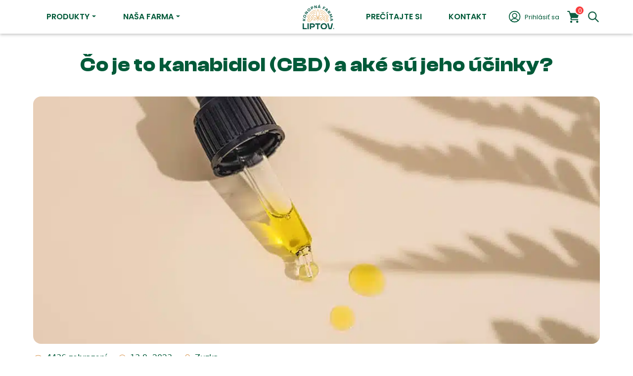

--- FILE ---
content_type: text/html; charset=UTF-8
request_url: https://www.konopnafarmaliptov.sk/precitajte-si/co-je-to-kanabidiol-cbd-a-ake-su-jeho-ucinky/
body_size: 39683
content:
<!doctype html>
<html lang="sk-SK">
    <head><meta charset="UTF-8" /><script>if(navigator.userAgent.match(/MSIE|Internet Explorer/i)||navigator.userAgent.match(/Trident\/7\..*?rv:11/i)){var href=document.location.href;if(!href.match(/[?&]nowprocket/)){if(href.indexOf("?")==-1){if(href.indexOf("#")==-1){document.location.href=href+"?nowprocket=1"}else{document.location.href=href.replace("#","?nowprocket=1#")}}else{if(href.indexOf("#")==-1){document.location.href=href+"&nowprocket=1"}else{document.location.href=href.replace("#","&nowprocket=1#")}}}}</script><script>(()=>{class RocketLazyLoadScripts{constructor(){this.v="2.0.4",this.userEvents=["keydown","keyup","mousedown","mouseup","mousemove","mouseover","mouseout","touchmove","touchstart","touchend","touchcancel","wheel","click","dblclick","input"],this.attributeEvents=["onblur","onclick","oncontextmenu","ondblclick","onfocus","onmousedown","onmouseenter","onmouseleave","onmousemove","onmouseout","onmouseover","onmouseup","onmousewheel","onscroll","onsubmit"]}async t(){this.i(),this.o(),/iP(ad|hone)/.test(navigator.userAgent)&&this.h(),this.u(),this.l(this),this.m(),this.k(this),this.p(this),this._(),await Promise.all([this.R(),this.L()]),this.lastBreath=Date.now(),this.S(this),this.P(),this.D(),this.O(),this.M(),await this.C(this.delayedScripts.normal),await this.C(this.delayedScripts.defer),await this.C(this.delayedScripts.async),await this.T(),await this.F(),await this.j(),await this.A(),window.dispatchEvent(new Event("rocket-allScriptsLoaded")),this.everythingLoaded=!0,this.lastTouchEnd&&await new Promise(t=>setTimeout(t,500-Date.now()+this.lastTouchEnd)),this.I(),this.H(),this.U(),this.W()}i(){this.CSPIssue=sessionStorage.getItem("rocketCSPIssue"),document.addEventListener("securitypolicyviolation",t=>{this.CSPIssue||"script-src-elem"!==t.violatedDirective||"data"!==t.blockedURI||(this.CSPIssue=!0,sessionStorage.setItem("rocketCSPIssue",!0))},{isRocket:!0})}o(){window.addEventListener("pageshow",t=>{this.persisted=t.persisted,this.realWindowLoadedFired=!0},{isRocket:!0}),window.addEventListener("pagehide",()=>{this.onFirstUserAction=null},{isRocket:!0})}h(){let t;function e(e){t=e}window.addEventListener("touchstart",e,{isRocket:!0}),window.addEventListener("touchend",function i(o){o.changedTouches[0]&&t.changedTouches[0]&&Math.abs(o.changedTouches[0].pageX-t.changedTouches[0].pageX)<10&&Math.abs(o.changedTouches[0].pageY-t.changedTouches[0].pageY)<10&&o.timeStamp-t.timeStamp<200&&(window.removeEventListener("touchstart",e,{isRocket:!0}),window.removeEventListener("touchend",i,{isRocket:!0}),"INPUT"===o.target.tagName&&"text"===o.target.type||(o.target.dispatchEvent(new TouchEvent("touchend",{target:o.target,bubbles:!0})),o.target.dispatchEvent(new MouseEvent("mouseover",{target:o.target,bubbles:!0})),o.target.dispatchEvent(new PointerEvent("click",{target:o.target,bubbles:!0,cancelable:!0,detail:1,clientX:o.changedTouches[0].clientX,clientY:o.changedTouches[0].clientY})),event.preventDefault()))},{isRocket:!0})}q(t){this.userActionTriggered||("mousemove"!==t.type||this.firstMousemoveIgnored?"keyup"===t.type||"mouseover"===t.type||"mouseout"===t.type||(this.userActionTriggered=!0,this.onFirstUserAction&&this.onFirstUserAction()):this.firstMousemoveIgnored=!0),"click"===t.type&&t.preventDefault(),t.stopPropagation(),t.stopImmediatePropagation(),"touchstart"===this.lastEvent&&"touchend"===t.type&&(this.lastTouchEnd=Date.now()),"click"===t.type&&(this.lastTouchEnd=0),this.lastEvent=t.type,t.composedPath&&t.composedPath()[0].getRootNode()instanceof ShadowRoot&&(t.rocketTarget=t.composedPath()[0]),this.savedUserEvents.push(t)}u(){this.savedUserEvents=[],this.userEventHandler=this.q.bind(this),this.userEvents.forEach(t=>window.addEventListener(t,this.userEventHandler,{passive:!1,isRocket:!0})),document.addEventListener("visibilitychange",this.userEventHandler,{isRocket:!0})}U(){this.userEvents.forEach(t=>window.removeEventListener(t,this.userEventHandler,{passive:!1,isRocket:!0})),document.removeEventListener("visibilitychange",this.userEventHandler,{isRocket:!0}),this.savedUserEvents.forEach(t=>{(t.rocketTarget||t.target).dispatchEvent(new window[t.constructor.name](t.type,t))})}m(){const t="return false",e=Array.from(this.attributeEvents,t=>"data-rocket-"+t),i="["+this.attributeEvents.join("],[")+"]",o="[data-rocket-"+this.attributeEvents.join("],[data-rocket-")+"]",s=(e,i,o)=>{o&&o!==t&&(e.setAttribute("data-rocket-"+i,o),e["rocket"+i]=new Function("event",o),e.setAttribute(i,t))};new MutationObserver(t=>{for(const n of t)"attributes"===n.type&&(n.attributeName.startsWith("data-rocket-")||this.everythingLoaded?n.attributeName.startsWith("data-rocket-")&&this.everythingLoaded&&this.N(n.target,n.attributeName.substring(12)):s(n.target,n.attributeName,n.target.getAttribute(n.attributeName))),"childList"===n.type&&n.addedNodes.forEach(t=>{if(t.nodeType===Node.ELEMENT_NODE)if(this.everythingLoaded)for(const i of[t,...t.querySelectorAll(o)])for(const t of i.getAttributeNames())e.includes(t)&&this.N(i,t.substring(12));else for(const e of[t,...t.querySelectorAll(i)])for(const t of e.getAttributeNames())this.attributeEvents.includes(t)&&s(e,t,e.getAttribute(t))})}).observe(document,{subtree:!0,childList:!0,attributeFilter:[...this.attributeEvents,...e]})}I(){this.attributeEvents.forEach(t=>{document.querySelectorAll("[data-rocket-"+t+"]").forEach(e=>{this.N(e,t)})})}N(t,e){const i=t.getAttribute("data-rocket-"+e);i&&(t.setAttribute(e,i),t.removeAttribute("data-rocket-"+e))}k(t){Object.defineProperty(HTMLElement.prototype,"onclick",{get(){return this.rocketonclick||null},set(e){this.rocketonclick=e,this.setAttribute(t.everythingLoaded?"onclick":"data-rocket-onclick","this.rocketonclick(event)")}})}S(t){function e(e,i){let o=e[i];e[i]=null,Object.defineProperty(e,i,{get:()=>o,set(s){t.everythingLoaded?o=s:e["rocket"+i]=o=s}})}e(document,"onreadystatechange"),e(window,"onload"),e(window,"onpageshow");try{Object.defineProperty(document,"readyState",{get:()=>t.rocketReadyState,set(e){t.rocketReadyState=e},configurable:!0}),document.readyState="loading"}catch(t){console.log("WPRocket DJE readyState conflict, bypassing")}}l(t){this.originalAddEventListener=EventTarget.prototype.addEventListener,this.originalRemoveEventListener=EventTarget.prototype.removeEventListener,this.savedEventListeners=[],EventTarget.prototype.addEventListener=function(e,i,o){o&&o.isRocket||!t.B(e,this)&&!t.userEvents.includes(e)||t.B(e,this)&&!t.userActionTriggered||e.startsWith("rocket-")||t.everythingLoaded?t.originalAddEventListener.call(this,e,i,o):(t.savedEventListeners.push({target:this,remove:!1,type:e,func:i,options:o}),"mouseenter"!==e&&"mouseleave"!==e||t.originalAddEventListener.call(this,e,t.savedUserEvents.push,o))},EventTarget.prototype.removeEventListener=function(e,i,o){o&&o.isRocket||!t.B(e,this)&&!t.userEvents.includes(e)||t.B(e,this)&&!t.userActionTriggered||e.startsWith("rocket-")||t.everythingLoaded?t.originalRemoveEventListener.call(this,e,i,o):t.savedEventListeners.push({target:this,remove:!0,type:e,func:i,options:o})}}J(t,e){this.savedEventListeners=this.savedEventListeners.filter(i=>{let o=i.type,s=i.target||window;return e!==o||t!==s||(this.B(o,s)&&(i.type="rocket-"+o),this.$(i),!1)})}H(){EventTarget.prototype.addEventListener=this.originalAddEventListener,EventTarget.prototype.removeEventListener=this.originalRemoveEventListener,this.savedEventListeners.forEach(t=>this.$(t))}$(t){t.remove?this.originalRemoveEventListener.call(t.target,t.type,t.func,t.options):this.originalAddEventListener.call(t.target,t.type,t.func,t.options)}p(t){let e;function i(e){return t.everythingLoaded?e:e.split(" ").map(t=>"load"===t||t.startsWith("load.")?"rocket-jquery-load":t).join(" ")}function o(o){function s(e){const s=o.fn[e];o.fn[e]=o.fn.init.prototype[e]=function(){return this[0]===window&&t.userActionTriggered&&("string"==typeof arguments[0]||arguments[0]instanceof String?arguments[0]=i(arguments[0]):"object"==typeof arguments[0]&&Object.keys(arguments[0]).forEach(t=>{const e=arguments[0][t];delete arguments[0][t],arguments[0][i(t)]=e})),s.apply(this,arguments),this}}if(o&&o.fn&&!t.allJQueries.includes(o)){const e={DOMContentLoaded:[],"rocket-DOMContentLoaded":[]};for(const t in e)document.addEventListener(t,()=>{e[t].forEach(t=>t())},{isRocket:!0});o.fn.ready=o.fn.init.prototype.ready=function(i){function s(){parseInt(o.fn.jquery)>2?setTimeout(()=>i.bind(document)(o)):i.bind(document)(o)}return"function"==typeof i&&(t.realDomReadyFired?!t.userActionTriggered||t.fauxDomReadyFired?s():e["rocket-DOMContentLoaded"].push(s):e.DOMContentLoaded.push(s)),o([])},s("on"),s("one"),s("off"),t.allJQueries.push(o)}e=o}t.allJQueries=[],o(window.jQuery),Object.defineProperty(window,"jQuery",{get:()=>e,set(t){o(t)}})}P(){const t=new Map;document.write=document.writeln=function(e){const i=document.currentScript,o=document.createRange(),s=i.parentElement;let n=t.get(i);void 0===n&&(n=i.nextSibling,t.set(i,n));const c=document.createDocumentFragment();o.setStart(c,0),c.appendChild(o.createContextualFragment(e)),s.insertBefore(c,n)}}async R(){return new Promise(t=>{this.userActionTriggered?t():this.onFirstUserAction=t})}async L(){return new Promise(t=>{document.addEventListener("DOMContentLoaded",()=>{this.realDomReadyFired=!0,t()},{isRocket:!0})})}async j(){return this.realWindowLoadedFired?Promise.resolve():new Promise(t=>{window.addEventListener("load",t,{isRocket:!0})})}M(){this.pendingScripts=[];this.scriptsMutationObserver=new MutationObserver(t=>{for(const e of t)e.addedNodes.forEach(t=>{"SCRIPT"!==t.tagName||t.noModule||t.isWPRocket||this.pendingScripts.push({script:t,promise:new Promise(e=>{const i=()=>{const i=this.pendingScripts.findIndex(e=>e.script===t);i>=0&&this.pendingScripts.splice(i,1),e()};t.addEventListener("load",i,{isRocket:!0}),t.addEventListener("error",i,{isRocket:!0}),setTimeout(i,1e3)})})})}),this.scriptsMutationObserver.observe(document,{childList:!0,subtree:!0})}async F(){await this.X(),this.pendingScripts.length?(await this.pendingScripts[0].promise,await this.F()):this.scriptsMutationObserver.disconnect()}D(){this.delayedScripts={normal:[],async:[],defer:[]},document.querySelectorAll("script[type$=rocketlazyloadscript]").forEach(t=>{t.hasAttribute("data-rocket-src")?t.hasAttribute("async")&&!1!==t.async?this.delayedScripts.async.push(t):t.hasAttribute("defer")&&!1!==t.defer||"module"===t.getAttribute("data-rocket-type")?this.delayedScripts.defer.push(t):this.delayedScripts.normal.push(t):this.delayedScripts.normal.push(t)})}async _(){await this.L();let t=[];document.querySelectorAll("script[type$=rocketlazyloadscript][data-rocket-src]").forEach(e=>{let i=e.getAttribute("data-rocket-src");if(i&&!i.startsWith("data:")){i.startsWith("//")&&(i=location.protocol+i);try{const o=new URL(i).origin;o!==location.origin&&t.push({src:o,crossOrigin:e.crossOrigin||"module"===e.getAttribute("data-rocket-type")})}catch(t){}}}),t=[...new Map(t.map(t=>[JSON.stringify(t),t])).values()],this.Y(t,"preconnect")}async G(t){if(await this.K(),!0!==t.noModule||!("noModule"in HTMLScriptElement.prototype))return new Promise(e=>{let i;function o(){(i||t).setAttribute("data-rocket-status","executed"),e()}try{if(navigator.userAgent.includes("Firefox/")||""===navigator.vendor||this.CSPIssue)i=document.createElement("script"),[...t.attributes].forEach(t=>{let e=t.nodeName;"type"!==e&&("data-rocket-type"===e&&(e="type"),"data-rocket-src"===e&&(e="src"),i.setAttribute(e,t.nodeValue))}),t.text&&(i.text=t.text),t.nonce&&(i.nonce=t.nonce),i.hasAttribute("src")?(i.addEventListener("load",o,{isRocket:!0}),i.addEventListener("error",()=>{i.setAttribute("data-rocket-status","failed-network"),e()},{isRocket:!0}),setTimeout(()=>{i.isConnected||e()},1)):(i.text=t.text,o()),i.isWPRocket=!0,t.parentNode.replaceChild(i,t);else{const i=t.getAttribute("data-rocket-type"),s=t.getAttribute("data-rocket-src");i?(t.type=i,t.removeAttribute("data-rocket-type")):t.removeAttribute("type"),t.addEventListener("load",o,{isRocket:!0}),t.addEventListener("error",i=>{this.CSPIssue&&i.target.src.startsWith("data:")?(console.log("WPRocket: CSP fallback activated"),t.removeAttribute("src"),this.G(t).then(e)):(t.setAttribute("data-rocket-status","failed-network"),e())},{isRocket:!0}),s?(t.fetchPriority="high",t.removeAttribute("data-rocket-src"),t.src=s):t.src="data:text/javascript;base64,"+window.btoa(unescape(encodeURIComponent(t.text)))}}catch(i){t.setAttribute("data-rocket-status","failed-transform"),e()}});t.setAttribute("data-rocket-status","skipped")}async C(t){const e=t.shift();return e?(e.isConnected&&await this.G(e),this.C(t)):Promise.resolve()}O(){this.Y([...this.delayedScripts.normal,...this.delayedScripts.defer,...this.delayedScripts.async],"preload")}Y(t,e){this.trash=this.trash||[];let i=!0;var o=document.createDocumentFragment();t.forEach(t=>{const s=t.getAttribute&&t.getAttribute("data-rocket-src")||t.src;if(s&&!s.startsWith("data:")){const n=document.createElement("link");n.href=s,n.rel=e,"preconnect"!==e&&(n.as="script",n.fetchPriority=i?"high":"low"),t.getAttribute&&"module"===t.getAttribute("data-rocket-type")&&(n.crossOrigin=!0),t.crossOrigin&&(n.crossOrigin=t.crossOrigin),t.integrity&&(n.integrity=t.integrity),t.nonce&&(n.nonce=t.nonce),o.appendChild(n),this.trash.push(n),i=!1}}),document.head.appendChild(o)}W(){this.trash.forEach(t=>t.remove())}async T(){try{document.readyState="interactive"}catch(t){}this.fauxDomReadyFired=!0;try{await this.K(),this.J(document,"readystatechange"),document.dispatchEvent(new Event("rocket-readystatechange")),await this.K(),document.rocketonreadystatechange&&document.rocketonreadystatechange(),await this.K(),this.J(document,"DOMContentLoaded"),document.dispatchEvent(new Event("rocket-DOMContentLoaded")),await this.K(),this.J(window,"DOMContentLoaded"),window.dispatchEvent(new Event("rocket-DOMContentLoaded"))}catch(t){console.error(t)}}async A(){try{document.readyState="complete"}catch(t){}try{await this.K(),this.J(document,"readystatechange"),document.dispatchEvent(new Event("rocket-readystatechange")),await this.K(),document.rocketonreadystatechange&&document.rocketonreadystatechange(),await this.K(),this.J(window,"load"),window.dispatchEvent(new Event("rocket-load")),await this.K(),window.rocketonload&&window.rocketonload(),await this.K(),this.allJQueries.forEach(t=>t(window).trigger("rocket-jquery-load")),await this.K(),this.J(window,"pageshow");const t=new Event("rocket-pageshow");t.persisted=this.persisted,window.dispatchEvent(t),await this.K(),window.rocketonpageshow&&window.rocketonpageshow({persisted:this.persisted})}catch(t){console.error(t)}}async K(){Date.now()-this.lastBreath>45&&(await this.X(),this.lastBreath=Date.now())}async X(){return document.hidden?new Promise(t=>setTimeout(t)):new Promise(t=>requestAnimationFrame(t))}B(t,e){return e===document&&"readystatechange"===t||(e===document&&"DOMContentLoaded"===t||(e===window&&"DOMContentLoaded"===t||(e===window&&"load"===t||e===window&&"pageshow"===t)))}static run(){(new RocketLazyLoadScripts).t()}}RocketLazyLoadScripts.run()})();</script>
        
        <meta name='robots' content='index, follow, max-image-preview:large, max-snippet:-1, max-video-preview:-1' />
	<style>img:is([sizes="auto" i], [sizes^="auto," i]) { contain-intrinsic-size: 3000px 1500px }</style>
	
<!-- Google Tag Manager for WordPress by gtm4wp.com -->
<script data-cfasync="false" data-pagespeed-no-defer>
	var gtm4wp_datalayer_name = "dataLayer";
	var dataLayer = dataLayer || [];
	const gtm4wp_use_sku_instead = false;
	const gtm4wp_currency = 'EUR';
	const gtm4wp_product_per_impression = 10;
	const gtm4wp_clear_ecommerce = false;
	const gtm4wp_datalayer_max_timeout = 2000;
</script>
<!-- End Google Tag Manager for WordPress by gtm4wp.com -->
	<!-- This site is optimized with the Yoast SEO Premium plugin v26.2 (Yoast SEO v26.2) - https://yoast.com/wordpress/plugins/seo/ -->
	<title>Čo je to kanabidiol (CBD) a aké sú jeho účinky? - Konopná farma Liptov</title>
<link crossorigin data-rocket-preconnect href="https://d70shl7vidtft.cloudfront.net" rel="preconnect">
<link crossorigin data-rocket-preconnect href="https://d1fc8wv8zag5ca.cloudfront.net" rel="preconnect">
<link crossorigin data-rocket-preconnect href="https://www.googletagmanager.com" rel="preconnect">
<link crossorigin data-rocket-preconnect href="https://cdn.jsdelivr.net" rel="preconnect">
<link crossorigin data-rocket-preconnect href="https://code.jquery.com" rel="preconnect">
<link crossorigin data-rocket-preconnect href="https://login.dognet.sk" rel="preconnect">
<link crossorigin data-rocket-preload as="font" href="https://www.konopnafarmaliptov.cz/wp-content/cache/fonts/1/google-fonts/fonts/s/poppins/v24/pxiEyp8kv8JHgFVrJJnecmNE.woff2" rel="preload">
<link crossorigin data-rocket-preload as="font" href="https://www.konopnafarmaliptov.sk/wp-content/themes/kfl/fonts/ClashDisplay-Bold.woff2" rel="preload">
<link data-wpr-hosted-gf-parameters="family=Poppins:ital,wght@0,400;0,600;1,400;1,600&display=swap" href="https://www.konopnafarmaliptov.sk/wp-content/cache/fonts/1/google-fonts/css/2/0/5/e1f3ca24d8118f8b6b929ce6b3259.css" rel="stylesheet"><link rel="preload" data-rocket-preload as="image" imagesrcset="https://www.konopnafarmaliptov.sk/wp-content/uploads/2023/09/kfl-blog-co-je-to-kanabidiol-3.jpg.webp 1020w, https://www.konopnafarmaliptov.sk/wp-content/uploads/2023/09/kfl-blog-co-je-to-kanabidiol-3-480x235.jpg.webp 480w, https://www.konopnafarmaliptov.sk/wp-content/uploads/2023/09/kfl-blog-co-je-to-kanabidiol-3-600x294.jpg.webp 600w, https://www.konopnafarmaliptov.sk/wp-content/uploads/2023/09/kfl-blog-co-je-to-kanabidiol-3-300x147.jpg.webp 300w, https://www.konopnafarmaliptov.sk/wp-content/uploads/2023/09/kfl-blog-co-je-to-kanabidiol-3-768x376.jpg.webp 768w, https://www.konopnafarmaliptov.sk/wp-content/uploads/2023/09/kfl-blog-co-je-to-kanabidiol-3-100x49.jpg.webp 100w, https://www.konopnafarmaliptov.sk/wp-content/uploads/2023/09/kfl-blog-co-je-to-kanabidiol-3-800x392.jpg.webp 800w" imagesizes="(max-width: 1020px) 100vw, 1020px" fetchpriority="high">
	<meta name="description" content="Kanabinoidy sú chemické zlúčeniny, ktoré majú schopnosť ovplyvňovať endokanabinoidný systém v ľudskom tele, jedným z nich je teda CBD." />
	<link rel="canonical" href="https://www.konopnafarmaliptov.sk/precitajte-si/co-je-to-kanabidiol-cbd-a-ake-su-jeho-ucinky/" />
	<meta property="og:locale" content="sk_SK" />
	<meta property="og:type" content="article" />
	<meta property="og:title" content="Čo je to kanabidiol (CBD) a aké sú jeho účinky?" />
	<meta property="og:description" content="Kanabinoidy sú chemické zlúčeniny, ktoré majú schopnosť ovplyvňovať endokanabinoidný systém v ľudskom tele, jedným z nich je teda CBD." />
	<meta property="og:url" content="https://www.konopnafarmaliptov.sk/precitajte-si/co-je-to-kanabidiol-cbd-a-ake-su-jeho-ucinky/" />
	<meta property="og:site_name" content="Konopná farma Liptov" />
	<meta property="article:publisher" content="https://www.facebook.com/KonopnaFarmaLIPTOV/" />
	<meta property="article:author" content="https://www.facebook.com/KonopnaFarmaLIPTOV/" />
	<meta property="article:published_time" content="2023-09-13T05:00:00+00:00" />
	<meta property="article:modified_time" content="2024-04-11T10:02:37+00:00" />
	<meta property="og:image" content="https://www.konopnafarmaliptov.sk/wp-content/uploads/2023/09/kfl-blog-co-je-to-kanabidiol-3.jpg" />
	<meta property="og:image:width" content="1020" />
	<meta property="og:image:height" content="500" />
	<meta property="og:image:type" content="image/jpeg" />
	<meta name="author" content="Zuzka" />
	<meta name="twitter:card" content="summary_large_image" />
	<meta name="twitter:label1" content="Autor" />
	<meta name="twitter:data1" content="Zuzka" />
	<meta name="twitter:label2" content="Predpokladaný čas čítania" />
	<meta name="twitter:data2" content="7 minút" />
	<script type="application/ld+json" class="yoast-schema-graph">{"@context":"https://schema.org","@graph":[{"@type":"Article","@id":"https://www.konopnafarmaliptov.sk/precitajte-si/co-je-to-kanabidiol-cbd-a-ake-su-jeho-ucinky/#article","isPartOf":{"@id":"https://www.konopnafarmaliptov.sk/precitajte-si/co-je-to-kanabidiol-cbd-a-ake-su-jeho-ucinky/"},"author":{"name":"Zuzka","@id":"https://www.konopnafarmaliptov.sk/#/schema/person/44ef762a89441476f5da53c92e8aeb88"},"headline":"Čo je to kanabidiol (CBD) a aké sú jeho účinky?","datePublished":"2023-09-13T05:00:00+00:00","dateModified":"2024-04-11T10:02:37+00:00","mainEntityOfPage":{"@id":"https://www.konopnafarmaliptov.sk/precitajte-si/co-je-to-kanabidiol-cbd-a-ake-su-jeho-ucinky/"},"wordCount":1529,"commentCount":0,"publisher":{"@id":"https://www.konopnafarmaliptov.sk/#organization"},"image":{"@id":"https://www.konopnafarmaliptov.sk/precitajte-si/co-je-to-kanabidiol-cbd-a-ake-su-jeho-ucinky/#primaryimage"},"thumbnailUrl":"https://www.konopnafarmaliptov.sk/wp-content/uploads/2023/09/kfl-blog-co-je-to-kanabidiol-3.jpg","articleSection":["CBD"],"inLanguage":"sk-SK","potentialAction":[{"@type":"CommentAction","name":"Comment","target":["https://www.konopnafarmaliptov.sk/precitajte-si/co-je-to-kanabidiol-cbd-a-ake-su-jeho-ucinky/#respond"]}]},{"@type":"WebPage","@id":"https://www.konopnafarmaliptov.sk/precitajte-si/co-je-to-kanabidiol-cbd-a-ake-su-jeho-ucinky/","url":"https://www.konopnafarmaliptov.sk/precitajte-si/co-je-to-kanabidiol-cbd-a-ake-su-jeho-ucinky/","name":"Čo je to kanabidiol (CBD) a aké sú jeho účinky? - Konopná farma Liptov","isPartOf":{"@id":"https://www.konopnafarmaliptov.sk/#website"},"primaryImageOfPage":{"@id":"https://www.konopnafarmaliptov.sk/precitajte-si/co-je-to-kanabidiol-cbd-a-ake-su-jeho-ucinky/#primaryimage"},"image":{"@id":"https://www.konopnafarmaliptov.sk/precitajte-si/co-je-to-kanabidiol-cbd-a-ake-su-jeho-ucinky/#primaryimage"},"thumbnailUrl":"https://www.konopnafarmaliptov.sk/wp-content/uploads/2023/09/kfl-blog-co-je-to-kanabidiol-3.jpg","datePublished":"2023-09-13T05:00:00+00:00","dateModified":"2024-04-11T10:02:37+00:00","description":"Kanabinoidy sú chemické zlúčeniny, ktoré majú schopnosť ovplyvňovať endokanabinoidný systém v ľudskom tele, jedným z nich je teda CBD.","breadcrumb":{"@id":"https://www.konopnafarmaliptov.sk/precitajte-si/co-je-to-kanabidiol-cbd-a-ake-su-jeho-ucinky/#breadcrumb"},"inLanguage":"sk-SK","potentialAction":[{"@type":"ReadAction","target":["https://www.konopnafarmaliptov.sk/precitajte-si/co-je-to-kanabidiol-cbd-a-ake-su-jeho-ucinky/"]}]},{"@type":"ImageObject","inLanguage":"sk-SK","@id":"https://www.konopnafarmaliptov.sk/precitajte-si/co-je-to-kanabidiol-cbd-a-ake-su-jeho-ucinky/#primaryimage","url":"https://www.konopnafarmaliptov.sk/wp-content/uploads/2023/09/kfl-blog-co-je-to-kanabidiol-3.jpg","contentUrl":"https://www.konopnafarmaliptov.sk/wp-content/uploads/2023/09/kfl-blog-co-je-to-kanabidiol-3.jpg","width":1020,"height":500,"caption":"Čo je to kanabidiol (CBD) a aké sú jeho účinky?"},{"@type":"BreadcrumbList","@id":"https://www.konopnafarmaliptov.sk/precitajte-si/co-je-to-kanabidiol-cbd-a-ake-su-jeho-ucinky/#breadcrumb","itemListElement":[{"@type":"ListItem","position":1,"name":"Úvod","item":"https://www.konopnafarmaliptov.sk/"},{"@type":"ListItem","position":2,"name":"Prečítajte si","item":"https://www.konopnafarmaliptov.sk/precitajte-si/"},{"@type":"ListItem","position":3,"name":"Čo je to kanabidiol (CBD) a aké sú jeho účinky?"}]},{"@type":"WebSite","@id":"https://www.konopnafarmaliptov.sk/#website","url":"https://www.konopnafarmaliptov.sk/","name":"Konopná farma Liptov","description":"Konopné produkty zo srdca Liptova","publisher":{"@id":"https://www.konopnafarmaliptov.sk/#organization"},"potentialAction":[{"@type":"SearchAction","target":{"@type":"EntryPoint","urlTemplate":"https://www.konopnafarmaliptov.sk/?s={search_term_string}"},"query-input":{"@type":"PropertyValueSpecification","valueRequired":true,"valueName":"search_term_string"}}],"inLanguage":"sk-SK"},{"@type":"Organization","@id":"https://www.konopnafarmaliptov.sk/#organization","name":"Konopná Farma Liptov","url":"https://www.konopnafarmaliptov.sk/","logo":{"@type":"ImageObject","inLanguage":"sk-SK","@id":"https://www.konopnafarmaliptov.sk/#/schema/logo/image/","url":"https://www.konopnafarmaliptov.sk/wp-content/uploads/2019/06/logo-1.png","contentUrl":"https://www.konopnafarmaliptov.sk/wp-content/uploads/2019/06/logo-1.png","width":132,"height":103,"caption":"Konopná Farma Liptov"},"image":{"@id":"https://www.konopnafarmaliptov.sk/#/schema/logo/image/"},"sameAs":["https://www.facebook.com/KonopnaFarmaLIPTOV/","https://www.instagram.com/konopnafarmaliptov/","https://www.tiktok.com/@konopna_farma_liptov","https://www.linkedin.com/company/konopna-farma-liptov/?trk=public_post_main-feed-card-text&originalSubdomain=sk","https://www.youtube.com/@konopnafarmaliptov5361/featured"],"email":"info@konopnafarmaliptov.sk","telephone":"+421905311977","legalName":"Konopná Farma Trade s. r. o.","vatID":"SK2121572959","taxID":"2121572959"},{"@type":"Person","@id":"https://www.konopnafarmaliptov.sk/#/schema/person/44ef762a89441476f5da53c92e8aeb88","name":"Zuzka","image":{"@type":"ImageObject","inLanguage":"sk-SK","@id":"https://www.konopnafarmaliptov.sk/#/schema/person/image/","url":"https://secure.gravatar.com/avatar/d9f028e4e243cab4ec6a38af9437184f119cae2a39311788feeb72a4e0de53bb?s=96&d=mm&r=g","contentUrl":"https://secure.gravatar.com/avatar/d9f028e4e243cab4ec6a38af9437184f119cae2a39311788feeb72a4e0de53bb?s=96&d=mm&r=g","caption":"Zuzka"},"description":"Študujem ekológiu, environmentalistiku a momentálne aj udržateľný urbanizmus, no o témy konopy sa zaujímam už od strednej. Najviac ma ale fascinuje to ako veľa rôznych vecí sa z jednej rastliny dá vyrobiť. Dá sa jesť, lieči ľudí aj planétu, môžete si ju obliesť, postaviť z nej dom aj auto. Keby bolo na mne, pestovala by sa povinne, haha!","sameAs":["https://www.facebook.com/KonopnaFarmaLIPTOV/","https://www.instagram.com/konopnafarmaliptov/"],"url":"https://www.konopnafarmaliptov.sk/precitajte-si/author/bloggerzuzka/"}]}</script>
	<!-- / Yoast SEO Premium plugin. -->


<link rel='dns-prefetch' href='//cdn.jsdelivr.net' />
<link rel='dns-prefetch' href='//code.jquery.com' />
<link href='https://fonts.gstatic.com' crossorigin rel='preconnect' />
<link data-minify="1" rel='stylesheet' href='https://www.konopnafarmaliptov.sk/wp-content/cache/min/1/npm/select2@4.1.0-rc.0/dist/css/select2.min.css?ver=1769070199' media='all' />
<link data-minify="1" rel='stylesheet' href='https://www.konopnafarmaliptov.sk/wp-content/cache/min/1/wp-content/plugins/toret-zasilkovna/vendor/toret/toret-library/src/assets/css/toret-draw.css?ver=1769070199' media='all' />
<link data-minify="1" rel='stylesheet' href='https://www.konopnafarmaliptov.sk/wp-content/cache/min/1/wp-content/plugins/toret-zasilkovna/vendor/toret/toret-library/src/assets/css/toret-draw-form.css?ver=1769070199' media='all' />
<link data-minify="1" rel='stylesheet' href='https://www.konopnafarmaliptov.sk/wp-content/cache/min/1/wp-content/plugins/toret-zasilkovna/assets/css/public.css?ver=1769070199' media='all' />
<link data-minify="1" rel='stylesheet' href='https://www.konopnafarmaliptov.sk/wp-content/cache/min/1/wp-content/plugins/woocommerce-multilingual/templates/currency-switchers/legacy-dropdown/style.css?ver=1769070199' media='all' />
<link data-minify="1" rel='stylesheet' href='https://www.konopnafarmaliptov.sk/wp-content/cache/min/1/wp-content/plugins/wp-google-map-plugin/assets/css/wpgmp_all_frontend.css?ver=1769070199' media='all' />
<link data-minify="1" rel='stylesheet' href='https://www.konopnafarmaliptov.sk/wp-content/cache/min/1/wp-content/plugins/toret-srovnavace-zbozi/public/assets/css/public.css?ver=1769070199' media='all' />
<link data-minify="1" rel='stylesheet' href='https://www.konopnafarmaliptov.sk/wp-content/cache/min/1/wp-content/plugins/toret-srovnavace-zbozi/includes/modules/zbozi-mereni-konverzi/zbozi-recenze-template.css?ver=1769070199' media='all' />
<link data-minify="1" rel='stylesheet' href='https://www.konopnafarmaliptov.sk/wp-content/cache/min/1/wp-content/plugins/toret-srovnavace-zbozi/includes/modules/overeno-zakazniky/heureka-recenze-template.css?ver=1769070199' media='all' />
<link data-minify="1" rel='stylesheet' href='https://www.konopnafarmaliptov.sk/wp-content/cache/min/1/wp-content/plugins/toret-toolkit/public/assets/css/public.css?ver=1769070199' media='all' />
<link data-minify="1" rel='stylesheet' href='https://www.konopnafarmaliptov.sk/wp-content/cache/min/1/ui/1.13.0/themes/base/jquery-ui.css?ver=1769070199' media='all' />
<link data-minify="1" rel='stylesheet' href='https://www.konopnafarmaliptov.sk/wp-content/cache/min/1/wp-content/plugins/woocommerce/assets/css/brands.css?ver=1769070199' media='all' />
<link data-minify="1" rel='stylesheet' href='https://www.konopnafarmaliptov.sk/wp-content/cache/min/1/npm/bootstrap@5.3.2/dist/css/bootstrap.min.css?ver=1769070200' media='all' />
<link rel='stylesheet' href='https://cdn.jsdelivr.net/npm/swiper@11/swiper-bundle.min.css?ver=6.8.3' media='all' />
<link data-minify="1" rel='stylesheet' href='https://www.konopnafarmaliptov.sk/wp-content/cache/min/1/wp-content/themes/kfl/css/wp-styles.css?ver=1769070200' media='' />
<link data-minify="1" rel='stylesheet' href='https://www.konopnafarmaliptov.sk/wp-content/cache/min/1/wp-content/themes/kfl/style.css?ver=1769070200' media='all' />
<style id='rocket-lazyload-inline-css' type='text/css'>
.rll-youtube-player{position:relative;padding-bottom:56.23%;height:0;overflow:hidden;max-width:100%;}.rll-youtube-player:focus-within{outline: 2px solid currentColor;outline-offset: 5px;}.rll-youtube-player iframe{position:absolute;top:0;left:0;width:100%;height:100%;z-index:100;background:0 0}.rll-youtube-player img{bottom:0;display:block;left:0;margin:auto;max-width:100%;width:100%;position:absolute;right:0;top:0;border:none;height:auto;-webkit-transition:.4s all;-moz-transition:.4s all;transition:.4s all}.rll-youtube-player img:hover{-webkit-filter:brightness(75%)}.rll-youtube-player .play{height:100%;width:100%;left:0;top:0;position:absolute;background:url(https://www.konopnafarmaliptov.sk/wp-content/plugins/wp-rocket/assets/img/youtube.png) no-repeat center;background-color: transparent !important;cursor:pointer;border:none;}
</style>
<script type="text/javascript" id="wpml-cookie-js-extra">
/* <![CDATA[ */
var wpml_cookies = {"wp-wpml_current_language":{"value":"sk","expires":1,"path":"\/"}};
var wpml_cookies = {"wp-wpml_current_language":{"value":"sk","expires":1,"path":"\/"}};
/* ]]> */
</script>
<script type="rocketlazyloadscript" data-minify="1" data-rocket-src="https://www.konopnafarmaliptov.sk/wp-content/cache/min/1/wp-content/plugins/sitepress-multilingual-cms/res/js/cookies/language-cookie.js?ver=1769070200" defer="defer" data-wp-strategy="defer"></script>
<script src="https://www.konopnafarmaliptov.sk/wp-includes/js/jquery/jquery.min.js?ver=3.7.1"></script>
<script src="https://www.konopnafarmaliptov.sk/wp-includes/js/jquery/jquery-migrate.min.js?ver=3.4.1" data-rocket-defer defer></script>
<script src="https://www.konopnafarmaliptov.sk/wp-content/plugins/woocommerce/assets/js/jquery-blockui/jquery.blockUI.min.js?ver=2.7.0-wc.10.3.7" defer="defer" data-wp-strategy="defer"></script>
<script type="text/javascript" id="wc-add-to-cart-js-extra">
/* <![CDATA[ */
var wc_add_to_cart_params = {"ajax_url":"\/wp-admin\/admin-ajax.php","wc_ajax_url":"\/?wc-ajax=%%endpoint%%","i18n_view_cart":"Zobrazi\u0165 ko\u0161\u00edk","cart_url":"https:\/\/www.konopnafarmaliptov.sk\/kosik\/","is_cart":"","cart_redirect_after_add":"no"};
/* ]]> */
</script>
<script src="https://www.konopnafarmaliptov.sk/wp-content/plugins/woocommerce/assets/js/frontend/add-to-cart.min.js?ver=10.3.7" defer="defer" data-wp-strategy="defer"></script>
<script src="https://www.konopnafarmaliptov.sk/wp-content/plugins/woocommerce/assets/js/js-cookie/js.cookie.min.js?ver=2.1.4-wc.10.3.7" defer="defer" data-wp-strategy="defer"></script>
<script type="text/javascript" id="woocommerce-js-extra">
/* <![CDATA[ */
var woocommerce_params = {"ajax_url":"\/wp-admin\/admin-ajax.php","wc_ajax_url":"\/?wc-ajax=%%endpoint%%","i18n_password_show":"Zobrazi\u0165 heslo","i18n_password_hide":"Skry\u0165 heslo"};
/* ]]> */
</script>
<script src="https://www.konopnafarmaliptov.sk/wp-content/plugins/woocommerce/assets/js/frontend/woocommerce.min.js?ver=10.3.7" defer="defer" data-wp-strategy="defer"></script>
<script type="text/javascript" id="toret-srovnavace-zbozi-plugin-public-script-js-extra">
/* <![CDATA[ */
var tsz_public_localize = {"ajaxurl":"https:\/\/www.konopnafarmaliptov.sk\/wp-admin\/admin-ajax.php"};
/* ]]> */
</script>
<script type="rocketlazyloadscript" data-minify="1" data-rocket-src="https://www.konopnafarmaliptov.sk/wp-content/cache/min/1/wp-content/plugins/toret-srovnavace-zbozi/public/assets/js/public.js?ver=1769070200" data-rocket-defer defer></script>
<script src="https://www.konopnafarmaliptov.sk/wp-includes/js/jquery/ui/core.min.js?ver=1.13.3" data-rocket-defer defer></script>
<script src="https://www.konopnafarmaliptov.sk/wp-includes/js/jquery/ui/mouse.min.js?ver=1.13.3" data-rocket-defer defer></script>
<script src="https://www.konopnafarmaliptov.sk/wp-includes/js/jquery/ui/resizable.min.js?ver=1.13.3" data-rocket-defer defer></script>
<script src="https://www.konopnafarmaliptov.sk/wp-includes/js/jquery/ui/draggable.min.js?ver=1.13.3" data-rocket-defer defer></script>
<script src="https://www.konopnafarmaliptov.sk/wp-includes/js/jquery/ui/controlgroup.min.js?ver=1.13.3" data-rocket-defer defer></script>
<script src="https://www.konopnafarmaliptov.sk/wp-includes/js/jquery/ui/checkboxradio.min.js?ver=1.13.3" data-rocket-defer defer></script>
<script src="https://www.konopnafarmaliptov.sk/wp-includes/js/jquery/ui/button.min.js?ver=1.13.3" data-rocket-defer defer></script>
<script src="https://www.konopnafarmaliptov.sk/wp-includes/js/jquery/ui/dialog.min.js?ver=1.13.3" data-rocket-defer defer></script>
<script type="text/javascript" id="toret-toolkit-public-script-js-extra">
/* <![CDATA[ */
var wcp_ttol_public_localize = {"ajaxurl":"https:\/\/www.konopnafarmaliptov.sk\/wp-admin\/admin-ajax.php","bestprice":"Najlep\u0161ia cena za posledn\u00fdch 30 dn\u00ed: ","best_price_hook":"woocommerce_share","icofound":"Identifika\u010dn\u00e9 \u010d\u00edslo n\u00e1jden\u00e9!","iconotfound":"Identifika\u010dn\u00e9 \u010d\u00edslo sa nena\u0161lo!","ttol_ico_search":"","ttol_ico_ruz_search":"","ttol_ico_show":"","ttol_ico_move_company":"","ttol_ico_move_numbers":"","downloadfromares":"Na\u010d\u00edta\u0165 z ARES","downloadfromruz":"Na\u010d\u00edta\u0165 z R\u00daZ","email":"Vypl\u0148te pros\u00edm e-mail","message":"Vypl\u0148te pros\u00edm spr\u00e1vu","emailsent":"Na v\u00e1\u0161 e-mail bol odoslan\u00fd overovac\u00ed odkaz.","emailnotsent":"Potvrdzuj\u00faci e-mail nebol odoslan\u00fd.","emailexists":"U\u017e ste sa prihl\u00e1sili na odber upozornen\u00ed.","subscribed":"\u00daspe\u0161ne ste sa prihl\u00e1sili na odber ozn\u00e1menia.","bootdisabled":"","show_ico_checkbox":"","eu_vat_countries":["AT","BE","BG","CY","CZ","DE","DK","EE","ES","FI","FR","GR","HR","HU","IE","IT","LT","LU","LV","MT","NL","PL","PT","RO","SE","SI","SK","MC"],"enquiry_ok_sent":"E-mail bol \u00faspe\u0161ne odoslan\u00fd.","enquiry_error_sent":"Nepodarilo sa odosla\u0165 e-mail."};
/* ]]> */
</script>
<script type="rocketlazyloadscript" data-minify="1" data-rocket-src="https://www.konopnafarmaliptov.sk/wp-content/cache/min/1/wp-content/plugins/toret-toolkit/public/assets/js/public.js?ver=1769070200" data-rocket-defer defer></script>
<script type="rocketlazyloadscript" data-rocket-src="https://www.konopnafarmaliptov.sk/wp-includes/js/dist/hooks.min.js?ver=4d63a3d491d11ffd8ac6"></script>
<script type="text/javascript" id="wpm-js-extra">
/* <![CDATA[ */
var wpm = {"ajax_url":"https:\/\/www.konopnafarmaliptov.sk\/wp-admin\/admin-ajax.php","root":"https:\/\/www.konopnafarmaliptov.sk\/wp-json\/","nonce_wp_rest":"8664938e24","nonce_ajax":"c7269eb4e2"};
/* ]]> */
</script>
<script src="https://www.konopnafarmaliptov.sk/wp-content/plugins/woocommerce-google-adwords-conversion-tracking-tag/js/public/wpm-public.p1.min.js?ver=1.49.2" data-rocket-defer defer></script>
<script type="text/javascript" id="wpml-xdomain-data-js-extra">
/* <![CDATA[ */
var wpml_xdomain_data = {"css_selector":"wpml-ls-item","ajax_url":"https:\/\/www.konopnafarmaliptov.sk\/wp-admin\/admin-ajax.php","current_lang":"sk","_nonce":"b2342ea4e8"};
/* ]]> */
</script>
<script type="rocketlazyloadscript" data-minify="1" data-rocket-src="https://www.konopnafarmaliptov.sk/wp-content/cache/min/1/wp-content/plugins/sitepress-multilingual-cms/res/js/xdomain-data.js?ver=1769070200" defer="defer" data-wp-strategy="defer"></script>

	<script type="rocketlazyloadscript" data-cfasync="false">(function(w,d,s,l,i){w[l]=w[l]||[];w[l].push({'gtm.start':
	new Date().getTime(),event:'gtm.js'});var f=d.getElementsByTagName(s)[0],
	j=d.createElement(s),dl=l!='dataLayer'?'&l='+l:'';j.async=true;j.src=
	'//www.googletagmanager.com/gtm.js?id='+i+dl;f.parentNode.insertBefore(j,f);
	})(window,document,'script','dataLayer', 'GTM-K2BMF64' );</script>
	<!-- End Google Tag Manager --><meta name="generator" content="easy-author-avatar-image 1.4">
<meta name="generator" content="WPML ver:4.8.4 stt:9,1,10;" />

<!-- Google Tag Manager for WordPress by gtm4wp.com -->
<!-- GTM Container placement set to off -->
<script data-cfasync="false" data-pagespeed-no-defer>
	var dataLayer_content = {"pagePostType":"post","pagePostType2":"single-post","pageCategory":["cbd"],"pagePostAuthor":"Zuzka","customerTotalOrders":0,"customerTotalOrderValue":0,"customerFirstName":"","customerLastName":"","customerBillingFirstName":"","customerBillingLastName":"","customerBillingCompany":"","customerBillingAddress1":"","customerBillingAddress2":"","customerBillingCity":"","customerBillingState":"","customerBillingPostcode":"","customerBillingCountry":"","customerBillingEmail":"","customerBillingEmailHash":"","customerBillingPhone":"","customerShippingFirstName":"","customerShippingLastName":"","customerShippingCompany":"","customerShippingAddress1":"","customerShippingAddress2":"","customerShippingCity":"","customerShippingState":"","customerShippingPostcode":"","customerShippingCountry":"","cartContent":{"totals":{"applied_coupons":[],"discount_total":0,"subtotal":0,"total":0},"items":[]}};
	dataLayer.push( dataLayer_content );
</script>
<script data-cfasync="false" data-pagespeed-no-defer>
	console.warn && console.warn("[GTM4WP] Google Tag Manager container code placement set to OFF !!!");
	console.warn && console.warn("[GTM4WP] Data layer codes are active but GTM container must be loaded using custom coding !!!");
</script>
<!-- End Google Tag Manager for WordPress by gtm4wp.com -->        <!-- Ecomail starts growing -->
        <script type="rocketlazyloadscript" data-rocket-type="text/javascript">
          ;(function (p, l, o, w, i, n, g) {
            if (!p[i]) {
              p.GlobalSnowplowNamespace = p.GlobalSnowplowNamespace || [];
              p.GlobalSnowplowNamespace.push(i);
              p[i] = function () {
                (p[i].q = p[i].q || []).push(arguments)
              };
              p[i].q = p[i].q || [];
              n = l.createElement(o);
              g = l.getElementsByTagName(o)[0];
              n.async = 1;
              n.src = w;
              g.parentNode.insertBefore(n, g)
            }
          }(window, document, "script", "//d1fc8wv8zag5ca.cloudfront.net/2.4.2/sp.js", "ecotrack"));
          window.ecotrack('newTracker', 'cf', 'd2dpiwfhf3tz0r.cloudfront.net', { // Initialise a tracker
            appId: 'konopnafarmaliptov'
          });
          window.ecotrack('setUserIdFromLocation', 'ecmid');
		  
          window.ecotrack('trackPageView');

        </script>
        <!-- Ecomail stops growing -->
			<noscript><style>.woocommerce-product-gallery{ opacity: 1 !important; }</style></noscript>
	
<!-- START Pixel Manager for WooCommerce -->
		<script>
			(window.wpmDataLayer = window.wpmDataLayer || {}).products = window.wpmDataLayer.products || {};
			window.wpmDataLayer.products                               = Object.assign(window.wpmDataLayer.products, {"39017":{"id":"39017","sku":"PSR SUS Kon 30-1","price":6.5,"brand":"","quantity":1,"dyn_r_ids":{"post_id":"39017","sku":"PSR SUS Kon 30-1","gpf":"woocommerce_gpf_39017","gla":"gla_39017"},"is_variable":false,"type":"simple","name":"Liptovsk\u00e1 konopn\u00e1 su\u0161ina CBD","category":["Produkty z konope","Konopn\u00e1 su\u0161ina"],"is_variation":false},"22422":{"id":"22422","sku":"PSR MAST 330 LEV 30","price":30,"brand":"","quantity":1,"dyn_r_ids":{"post_id":"22422","sku":"PSR MAST 330 LEV 30","gpf":"woocommerce_gpf_22422","gla":"gla_22422"},"is_variable":false,"type":"simple","name":"Konopn\u00e1 mas\u0165 CBD 1000 mg levandu\u013ea","category":["Konopn\u00e1 mas\u0165 CBD"],"is_variation":false},"20376":{"id":"20376","sku":"PSR CBD Olej 05 F","price":29,"brand":"","quantity":1,"dyn_r_ids":{"post_id":"20376","sku":"PSR CBD Olej 05 F","gpf":"woocommerce_gpf_20376","gla":"gla_20376"},"is_variable":false,"type":"simple","name":"CBD olej 5% full spectrum","category":["CBD oleje","CBD kvapky na spanie","CBD kvapky na stres a nervozitu"],"is_variation":false}});
		</script>
		
		<script type="rocketlazyloadscript">

			window.wpmDataLayer = window.wpmDataLayer || {};
			window.wpmDataLayer = Object.assign(window.wpmDataLayer, {"cart":{},"cart_item_keys":{},"version":{"number":"1.49.2","pro":false,"eligible_for_updates":false,"distro":"fms","beta":false,"show":true},"pixels":{"google":{"linker":{"settings":null},"user_id":false,"ads":{"conversion_ids":{"AW-640073884":"epB3CJ6imdABEJyBm7EC"},"dynamic_remarketing":{"status":true,"id_type":"post_id","send_events_with_parent_ids":true},"google_business_vertical":"retail","phone_conversion_number":"","phone_conversion_label":""},"tag_id":"AW-640073884","tag_id_suppressed":[],"tag_gateway":{"measurement_path":""},"tcf_support":false,"consent_mode":{"is_active":false,"wait_for_update":500,"ads_data_redaction":false,"url_passthrough":true}}},"shop":{"list_name":"Blog Post | Čo je to kanabidiol (CBD) a aké sú jeho účinky?","list_id":"blog_post_co-je-to-kanabidiol-cbd-a-ake-su-jeho-ucinky","page_type":"blog_post","currency":"EUR","selectors":{"addToCart":[],"beginCheckout":[]},"order_duplication_prevention":true,"view_item_list_trigger":{"test_mode":false,"background_color":"green","opacity":0.5,"repeat":true,"timeout":1000,"threshold":0.8},"variations_output":true,"session_active":false},"page":{"id":50301,"title":"Čo je to kanabidiol (CBD) a aké sú jeho účinky?","type":"post","categories":[{"term_id":397,"name":"CBD","slug":"cbd","term_group":0,"term_taxonomy_id":397,"taxonomy":"category","description":"","parent":0,"count":22,"filter":"raw","cat_ID":397,"category_count":22,"category_description":"","cat_name":"CBD","category_nicename":"cbd","category_parent":0}],"parent":{"id":0,"title":"Čo je to kanabidiol (CBD) a aké sú jeho účinky?","type":"post","categories":[{"term_id":397,"name":"CBD","slug":"cbd","term_group":0,"term_taxonomy_id":397,"taxonomy":"category","description":"","parent":0,"count":22,"filter":"raw","cat_ID":397,"category_count":22,"category_description":"","cat_name":"CBD","category_nicename":"cbd","category_parent":0}]}},"general":{"user_logged_in":false,"scroll_tracking_thresholds":[],"page_id":50301,"exclude_domains":[],"server_2_server":{"active":false,"ip_exclude_list":[],"pageview_event_s2s":{"is_active":false,"pixels":[]}},"consent_management":{"explicit_consent":false},"lazy_load_pmw":false}});

		</script>

		
<!-- END Pixel Manager for WooCommerce -->
<link rel="icon" href="https://www.konopnafarmaliptov.sk/wp-content/uploads/2019/06/cropped-favicon-512x512-transparent-32x32.png" sizes="32x32" />
<link rel="icon" href="https://www.konopnafarmaliptov.sk/wp-content/uploads/2019/06/cropped-favicon-512x512-transparent-192x192.png" sizes="192x192" />
<link rel="apple-touch-icon" href="https://www.konopnafarmaliptov.sk/wp-content/uploads/2019/06/cropped-favicon-512x512-transparent-180x180.png" />
<meta name="msapplication-TileImage" content="https://www.konopnafarmaliptov.sk/wp-content/uploads/2019/06/cropped-favicon-512x512-transparent-270x270.png" />
<noscript><style id="rocket-lazyload-nojs-css">.rll-youtube-player, [data-lazy-src]{display:none !important;}</style></noscript>        <link rel="preconnect" href="https://fonts.googleapis.com">
        <link rel="preconnect" href="https://fonts.gstatic.com" crossorigin>
        
        <meta name="viewport" content="width=device-width, initial-scale=1">
            <link data-minify="1" rel="stylesheet" id="asp-basic" href="https://www.konopnafarmaliptov.sk/wp-content/cache/min/1/wp-content/cache/asp/style.basic-ho-is-po-da-co-au-se-is.css?ver=1769070200" media="all" /><style id='asp-instance-3'>div[id*='ajaxsearchpro3_'] div.asp_loader,div[id*='ajaxsearchpro3_'] div.asp_loader *{box-sizing:border-box !important;margin:0;padding:0;box-shadow:none}div[id*='ajaxsearchpro3_'] div.asp_loader{box-sizing:border-box;display:flex;flex:0 1 auto;flex-direction:column;flex-grow:0;flex-shrink:0;flex-basis:28px;max-width:100%;max-height:100%;align-items:center;justify-content:center}div[id*='ajaxsearchpro3_'] div.asp_loader-inner{width:100%;margin:0 auto;text-align:center;height:100%}@-webkit-keyframes rotate-simple{0%{-webkit-transform:rotate(0deg);transform:rotate(0deg)}50%{-webkit-transform:rotate(180deg);transform:rotate(180deg)}100%{-webkit-transform:rotate(360deg);transform:rotate(360deg)}}@keyframes rotate-simple{0%{-webkit-transform:rotate(0deg) scale(1);transform:rotate(0deg) scale(1)}50%{-webkit-transform:rotate(180deg) scale(1);transform:rotate(180deg) scale(1)}100%{-webkit-transform:rotate(360deg) scale(1);transform:rotate(360deg) scale(1)}}@keyframes rotate-pulse{0%{-webkit-transform:rotate(0deg) scale(1);transform:rotate(0deg) scale(1)}50%{-webkit-transform:rotate(180deg) scale(0.6);transform:rotate(180deg) scale(0.6)}100%{-webkit-transform:rotate(360deg) scale(1);transform:rotate(360deg) scale(1)}}div[id*='ajaxsearchpro3_'] div.asp_ball-clip-rotate>div,div[id*='ajaxsearchpro3_'] div.asp_ball-simple-rotate>div{background-color:rgb(1,90,57);border-radius:100%;margin:2px;-webkit-animation-fill-mode:both;animation-fill-mode:both;border:2px solid rgb(1,90,57);border-bottom-color:transparent;height:80%;width:80%;background:transparent !important;display:inline-block;-webkit-animation:rotate-pulse 0.75s 0s linear infinite;animation:rotate-pulse 0.75s 0s linear infinite}div[id*='ajaxsearchpro3_'] div.asp_ball-simple-rotate>div{-webkit-animation:rotate-simple 0.75s 0s linear infinite;animation:rotate-simple 0.75s 0s linear infinite}div[id*='ajaxsearchpro3_'] div.asp_ball-clip-rotate-simple,div[id*='ajaxsearchpro3_'] div.asp_ball-clip-rotate-multiple{position:relative;width:100%;height:100%}div[id*='ajaxsearchpro3_'] div.asp_ball-clip-rotate-simple>div,div[id*='ajaxsearchpro3_'] div.asp_ball-clip-rotate-multiple>div{-webkit-animation-fill-mode:both;animation-fill-mode:both;position:absolute;left:0;top:0;border:2px solid rgb(1,90,57);border-bottom-color:transparent;border-top-color:transparent;border-radius:100%;height:100%;width:100%;-webkit-animation:rotate-pulse 1s 0s ease-in-out infinite;animation:rotate-pulse 1s 0s ease-in-out infinite}div[id*='ajaxsearchpro3_'] div.asp_ball-clip-rotate-simple>div:last-child,div[id*='ajaxsearchpro3_'] div.asp_ball-clip-rotate-multiple>div:last-child{display:inline-block;top:50%;left:50%;width:50%;height:50%;margin-top:-25%;margin-left:-25%;-webkit-animation-duration:0.5s;animation-duration:0.5s;border-color:rgb(1,90,57) transparent rgb(1,90,57) transparent;-webkit-animation-direction:reverse;animation-direction:reverse}div[id*='ajaxsearchpro3_'] div.asp_ball-clip-rotate-simple>div{-webkit-animation:rotate-simple 1s 0s ease-in-out infinite;animation:rotate-simple 1s 0s ease-in-out infinite}div[id*='ajaxsearchprores3_'] .asp_res_loader div.asp_loader,div[id*='ajaxsearchprores3_'] .asp_res_loader div.asp_loader *{box-sizing:border-box !important;margin:0;padding:0;box-shadow:none}div[id*='ajaxsearchprores3_'] .asp_res_loader div.asp_loader{box-sizing:border-box;display:flex;flex:0 1 auto;flex-direction:column;flex-grow:0;flex-shrink:0;flex-basis:28px;max-width:100%;max-height:100%;align-items:center;justify-content:center}div[id*='ajaxsearchprores3_'] .asp_res_loader div.asp_loader-inner{width:100%;margin:0 auto;text-align:center;height:100%}@-webkit-keyframes rotate-simple{0%{-webkit-transform:rotate(0deg);transform:rotate(0deg)}50%{-webkit-transform:rotate(180deg);transform:rotate(180deg)}100%{-webkit-transform:rotate(360deg);transform:rotate(360deg)}}@keyframes rotate-simple{0%{-webkit-transform:rotate(0deg) scale(1);transform:rotate(0deg) scale(1)}50%{-webkit-transform:rotate(180deg) scale(1);transform:rotate(180deg) scale(1)}100%{-webkit-transform:rotate(360deg) scale(1);transform:rotate(360deg) scale(1)}}@keyframes rotate-pulse{0%{-webkit-transform:rotate(0deg) scale(1);transform:rotate(0deg) scale(1)}50%{-webkit-transform:rotate(180deg) scale(0.6);transform:rotate(180deg) scale(0.6)}100%{-webkit-transform:rotate(360deg) scale(1);transform:rotate(360deg) scale(1)}}div[id*='ajaxsearchprores3_'] .asp_res_loader div.asp_ball-clip-rotate>div,div[id*='ajaxsearchprores3_'] .asp_res_loader div.asp_ball-simple-rotate>div{background-color:rgb(1,90,57);border-radius:100%;margin:2px;-webkit-animation-fill-mode:both;animation-fill-mode:both;border:2px solid rgb(1,90,57);border-bottom-color:transparent;height:80%;width:80%;background:transparent !important;display:inline-block;-webkit-animation:rotate-pulse 0.75s 0s linear infinite;animation:rotate-pulse 0.75s 0s linear infinite}div[id*='ajaxsearchprores3_'] .asp_res_loader div.asp_ball-simple-rotate>div{-webkit-animation:rotate-simple 0.75s 0s linear infinite;animation:rotate-simple 0.75s 0s linear infinite}div[id*='ajaxsearchprores3_'] .asp_res_loader div.asp_ball-clip-rotate-simple,div[id*='ajaxsearchprores3_'] .asp_res_loader div.asp_ball-clip-rotate-multiple{position:relative;width:100%;height:100%}div[id*='ajaxsearchprores3_'] .asp_res_loader div.asp_ball-clip-rotate-simple>div,div[id*='ajaxsearchprores3_'] .asp_res_loader div.asp_ball-clip-rotate-multiple>div{-webkit-animation-fill-mode:both;animation-fill-mode:both;position:absolute;left:0;top:0;border:2px solid rgb(1,90,57);border-bottom-color:transparent;border-top-color:transparent;border-radius:100%;height:100%;width:100%;-webkit-animation:rotate-pulse 1s 0s ease-in-out infinite;animation:rotate-pulse 1s 0s ease-in-out infinite}div[id*='ajaxsearchprores3_'] .asp_res_loader div.asp_ball-clip-rotate-simple>div:last-child,div[id*='ajaxsearchprores3_'] .asp_res_loader div.asp_ball-clip-rotate-multiple>div:last-child{display:inline-block;top:50%;left:50%;width:50%;height:50%;margin-top:-25%;margin-left:-25%;-webkit-animation-duration:0.5s;animation-duration:0.5s;border-color:rgb(1,90,57) transparent rgb(1,90,57) transparent;-webkit-animation-direction:reverse;animation-direction:reverse}div[id*='ajaxsearchprores3_'] .asp_res_loader div.asp_ball-clip-rotate-simple>div{-webkit-animation:rotate-simple 1s 0s ease-in-out infinite;animation:rotate-simple 1s 0s ease-in-out infinite}#ajaxsearchpro3_1 div.asp_loader,#ajaxsearchpro3_2 div.asp_loader,#ajaxsearchpro3_1 div.asp_loader *,#ajaxsearchpro3_2 div.asp_loader *{box-sizing:border-box !important;margin:0;padding:0;box-shadow:none}#ajaxsearchpro3_1 div.asp_loader,#ajaxsearchpro3_2 div.asp_loader{box-sizing:border-box;display:flex;flex:0 1 auto;flex-direction:column;flex-grow:0;flex-shrink:0;flex-basis:28px;max-width:100%;max-height:100%;align-items:center;justify-content:center}#ajaxsearchpro3_1 div.asp_loader-inner,#ajaxsearchpro3_2 div.asp_loader-inner{width:100%;margin:0 auto;text-align:center;height:100%}@-webkit-keyframes rotate-simple{0%{-webkit-transform:rotate(0deg);transform:rotate(0deg)}50%{-webkit-transform:rotate(180deg);transform:rotate(180deg)}100%{-webkit-transform:rotate(360deg);transform:rotate(360deg)}}@keyframes rotate-simple{0%{-webkit-transform:rotate(0deg) scale(1);transform:rotate(0deg) scale(1)}50%{-webkit-transform:rotate(180deg) scale(1);transform:rotate(180deg) scale(1)}100%{-webkit-transform:rotate(360deg) scale(1);transform:rotate(360deg) scale(1)}}@keyframes rotate-pulse{0%{-webkit-transform:rotate(0deg) scale(1);transform:rotate(0deg) scale(1)}50%{-webkit-transform:rotate(180deg) scale(0.6);transform:rotate(180deg) scale(0.6)}100%{-webkit-transform:rotate(360deg) scale(1);transform:rotate(360deg) scale(1)}}#ajaxsearchpro3_1 div.asp_ball-clip-rotate>div,#ajaxsearchpro3_2 div.asp_ball-clip-rotate>div,#ajaxsearchpro3_1 div.asp_ball-simple-rotate>div,#ajaxsearchpro3_2 div.asp_ball-simple-rotate>div{background-color:rgb(1,90,57);border-radius:100%;margin:2px;-webkit-animation-fill-mode:both;animation-fill-mode:both;border:2px solid rgb(1,90,57);border-bottom-color:transparent;height:80%;width:80%;background:transparent !important;display:inline-block;-webkit-animation:rotate-pulse 0.75s 0s linear infinite;animation:rotate-pulse 0.75s 0s linear infinite}#ajaxsearchpro3_1 div.asp_ball-simple-rotate>div,#ajaxsearchpro3_2 div.asp_ball-simple-rotate>div{-webkit-animation:rotate-simple 0.75s 0s linear infinite;animation:rotate-simple 0.75s 0s linear infinite}#ajaxsearchpro3_1 div.asp_ball-clip-rotate-simple,#ajaxsearchpro3_2 div.asp_ball-clip-rotate-simple,#ajaxsearchpro3_1 div.asp_ball-clip-rotate-multiple,#ajaxsearchpro3_2 div.asp_ball-clip-rotate-multiple{position:relative;width:100%;height:100%}#ajaxsearchpro3_1 div.asp_ball-clip-rotate-simple>div,#ajaxsearchpro3_2 div.asp_ball-clip-rotate-simple>div,#ajaxsearchpro3_1 div.asp_ball-clip-rotate-multiple>div,#ajaxsearchpro3_2 div.asp_ball-clip-rotate-multiple>div{-webkit-animation-fill-mode:both;animation-fill-mode:both;position:absolute;left:0;top:0;border:2px solid rgb(1,90,57);border-bottom-color:transparent;border-top-color:transparent;border-radius:100%;height:100%;width:100%;-webkit-animation:rotate-pulse 1s 0s ease-in-out infinite;animation:rotate-pulse 1s 0s ease-in-out infinite}#ajaxsearchpro3_1 div.asp_ball-clip-rotate-simple>div:last-child,#ajaxsearchpro3_2 div.asp_ball-clip-rotate-simple>div:last-child,#ajaxsearchpro3_1 div.asp_ball-clip-rotate-multiple>div:last-child,#ajaxsearchpro3_2 div.asp_ball-clip-rotate-multiple>div:last-child{display:inline-block;top:50%;left:50%;width:50%;height:50%;margin-top:-25%;margin-left:-25%;-webkit-animation-duration:0.5s;animation-duration:0.5s;border-color:rgb(1,90,57) transparent rgb(1,90,57) transparent;-webkit-animation-direction:reverse;animation-direction:reverse}#ajaxsearchpro3_1 div.asp_ball-clip-rotate-simple>div,#ajaxsearchpro3_2 div.asp_ball-clip-rotate-simple>div{-webkit-animation:rotate-simple 1s 0s ease-in-out infinite;animation:rotate-simple 1s 0s ease-in-out infinite}@-webkit-keyframes asp_an_fadeInDown{0%{opacity:0;-webkit-transform:translateY(-20px)}100%{opacity:1;-webkit-transform:translateY(0)}}@keyframes asp_an_fadeInDown{0%{opacity:0;transform:translateY(-20px)}100%{opacity:1;transform:translateY(0)}}.asp_an_fadeInDown{-webkit-animation-name:asp_an_fadeInDown;animation-name:asp_an_fadeInDown}div.asp_r.asp_r_3,div.asp_r.asp_r_3 *,div.asp_m.asp_m_3,div.asp_m.asp_m_3 *,div.asp_s.asp_s_3,div.asp_s.asp_s_3 *{-webkit-box-sizing:content-box;-moz-box-sizing:content-box;-ms-box-sizing:content-box;-o-box-sizing:content-box;box-sizing:content-box;border:0;border-radius:0;text-transform:none;text-shadow:none;box-shadow:none;text-decoration:none;text-align:left;letter-spacing:normal}div.asp_r.asp_r_3,div.asp_m.asp_m_3,div.asp_s.asp_s_3{-webkit-box-sizing:border-box;-moz-box-sizing:border-box;-ms-box-sizing:border-box;-o-box-sizing:border-box;box-sizing:border-box}div.asp_r.asp_r_3,div.asp_r.asp_r_3 *,div.asp_m.asp_m_3,div.asp_m.asp_m_3 *,div.asp_s.asp_s_3,div.asp_s.asp_s_3 *{padding:0;margin:0}.wpdreams_clear{clear:both}.asp_w_container_3{width:100%}#ajaxsearchpro3_1,#ajaxsearchpro3_2,div.asp_m.asp_m_3{width:100%;height:auto;max-height:none;border-radius:5px;background:#d1eaff;margin-top:0;margin-bottom:0;background-image:-moz-radial-gradient(center,ellipse cover,rgb(255,255,255),rgb(255,255,255));background-image:-webkit-gradient(radial,center center,0px,center center,100%,rgb(255,255,255),rgb(255,255,255));background-image:-webkit-radial-gradient(center,ellipse cover,rgb(255,255,255),rgb(255,255,255));background-image:-o-radial-gradient(center,ellipse cover,rgb(255,255,255),rgb(255,255,255));background-image:-ms-radial-gradient(center,ellipse cover,rgb(255,255,255),rgb(255,255,255));background-image:radial-gradient(ellipse at center,rgb(255,255,255),rgb(255,255,255));overflow:hidden;border:1px solid rgba(1,90,57,1);border-radius:12px 12px 12px 12px;box-shadow:none}#ajaxsearchpro3_1 .probox,#ajaxsearchpro3_2 .probox,div.asp_m.asp_m_3 .probox{margin:8px;height:32px;background:transparent;border:1px none rgba(1,90,57,1);border-radius:0;box-shadow:none}p[id*=asp-try-3]{color:rgb(85,85,85) !important;display:block}div.asp_main_container+[id*=asp-try-3]{width:100%}p[id*=asp-try-3] a{color:rgb(255,181,86) !important}p[id*=asp-try-3] a:after{color:rgb(85,85,85) !important;display:inline;content:','}p[id*=asp-try-3] a:last-child:after{display:none}#ajaxsearchpro3_1 .probox .proinput,#ajaxsearchpro3_2 .probox .proinput,div.asp_m.asp_m_3 .probox .proinput{font-weight:normal;font-family:inherit;color:rgba(1,90,57,1);font-size:16px;line-height:18px;text-shadow:none;line-height:normal;flex-grow:1;order:5;margin:0 0 0 10px;padding:0 5px}#ajaxsearchpro3_1 .probox .proinput input.orig,#ajaxsearchpro3_2 .probox .proinput input.orig,div.asp_m.asp_m_3 .probox .proinput input.orig{font-weight:normal;font-family:inherit;color:rgba(1,90,57,1);font-size:16px;line-height:18px;text-shadow:none;line-height:normal;border:0;box-shadow:none;height:32px;position:relative;z-index:2;padding:0 !important;padding-top:2px !important;margin:-1px 0 0 -4px !important;width:100%;background:transparent !important}#ajaxsearchpro3_1 .probox .proinput input.autocomplete,#ajaxsearchpro3_2 .probox .proinput input.autocomplete,div.asp_m.asp_m_3 .probox .proinput input.autocomplete{font-weight:normal;font-family:inherit;color:rgba(1,90,57,1);font-size:16px;line-height:18px;text-shadow:none;line-height:normal;opacity:0.25;height:32px;display:block;position:relative;z-index:1;padding:0 !important;margin:-1px 0 0 -4px !important;margin-top:-32px !important;width:100%;background:transparent !important}.rtl #ajaxsearchpro3_1 .probox .proinput input.orig,.rtl #ajaxsearchpro3_2 .probox .proinput input.orig,.rtl #ajaxsearchpro3_1 .probox .proinput input.autocomplete,.rtl #ajaxsearchpro3_2 .probox .proinput input.autocomplete,.rtl div.asp_m.asp_m_3 .probox .proinput input.orig,.rtl div.asp_m.asp_m_3 .probox .proinput input.autocomplete{font-weight:normal;font-family:inherit;color:rgba(1,90,57,1);font-size:16px;line-height:18px;text-shadow:none;line-height:normal;direction:rtl;text-align:right}.rtl #ajaxsearchpro3_1 .probox .proinput,.rtl #ajaxsearchpro3_2 .probox .proinput,.rtl div.asp_m.asp_m_3 .probox .proinput{margin-right:2px}.rtl #ajaxsearchpro3_1 .probox .proloading,.rtl #ajaxsearchpro3_1 .probox .proclose,.rtl #ajaxsearchpro3_2 .probox .proloading,.rtl #ajaxsearchpro3_2 .probox .proclose,.rtl div.asp_m.asp_m_3 .probox .proloading,.rtl div.asp_m.asp_m_3 .probox .proclose{order:3}div.asp_m.asp_m_3 .probox .proinput input.orig::-webkit-input-placeholder{font-weight:normal;font-family:inherit;color:rgba(1,90,57,1);font-size:16px;text-shadow:none;opacity:0.85}div.asp_m.asp_m_3 .probox .proinput input.orig::-moz-placeholder{font-weight:normal;font-family:inherit;color:rgba(1,90,57,1);font-size:16px;text-shadow:none;opacity:0.85}div.asp_m.asp_m_3 .probox .proinput input.orig:-ms-input-placeholder{font-weight:normal;font-family:inherit;color:rgba(1,90,57,1);font-size:16px;text-shadow:none;opacity:0.85}div.asp_m.asp_m_3 .probox .proinput input.orig:-moz-placeholder{font-weight:normal;font-family:inherit;color:rgba(1,90,57,1);font-size:16px;text-shadow:none;opacity:0.85;line-height:normal !important}#ajaxsearchpro3_1 .probox .proinput input.autocomplete,#ajaxsearchpro3_2 .probox .proinput input.autocomplete,div.asp_m.asp_m_3 .probox .proinput input.autocomplete{font-weight:normal;font-family:inherit;color:rgba(1,90,57,1);font-size:16px;line-height:18px;text-shadow:none;line-height:normal;border:0;box-shadow:none}#ajaxsearchpro3_1 .probox .proloading,#ajaxsearchpro3_1 .probox .proclose,#ajaxsearchpro3_1 .probox .promagnifier,#ajaxsearchpro3_1 .probox .prosettings,#ajaxsearchpro3_2 .probox .proloading,#ajaxsearchpro3_2 .probox .proclose,#ajaxsearchpro3_2 .probox .promagnifier,#ajaxsearchpro3_2 .probox .prosettings,div.asp_m.asp_m_3 .probox .proloading,div.asp_m.asp_m_3 .probox .proclose,div.asp_m.asp_m_3 .probox .promagnifier,div.asp_m.asp_m_3 .probox .prosettings{width:32px;height:32px;flex:0 0 32px;flex-grow:0;order:7;text-align:center}#ajaxsearchpro3_1 .probox .proclose svg,#ajaxsearchpro3_2 .probox .proclose svg,div.asp_m.asp_m_3 .probox .proclose svg{fill:rgb(254,254,254);background:rgba(1,90,57,1);box-shadow:0 0 0 2px rgba(255,255,255,0.9);border-radius:50%;box-sizing:border-box;margin-left:-10px;margin-top:-10px;padding:4px}#ajaxsearchpro3_1 .probox .proloading,#ajaxsearchpro3_2 .probox .proloading,div.asp_m.asp_m_3 .probox .proloading{width:32px;height:32px;min-width:32px;min-height:32px;max-width:32px;max-height:32px}#ajaxsearchpro3_1 .probox .proloading .asp_loader,#ajaxsearchpro3_2 .probox .proloading .asp_loader,div.asp_m.asp_m_3 .probox .proloading .asp_loader{width:28px;height:28px;min-width:28px;min-height:28px;max-width:28px;max-height:28px}#ajaxsearchpro3_1 .probox .promagnifier,#ajaxsearchpro3_2 .probox .promagnifier,div.asp_m.asp_m_3 .probox .promagnifier{width:auto;height:32px;flex:0 0 auto;order:7;-webkit-flex:0 0 auto;-webkit-order:7}div.asp_m.asp_m_3 .probox .promagnifier:focus-visible{outline:black outset}#ajaxsearchpro3_1 .probox .proloading .innericon,#ajaxsearchpro3_2 .probox .proloading .innericon,#ajaxsearchpro3_1 .probox .proclose .innericon,#ajaxsearchpro3_2 .probox .proclose .innericon,#ajaxsearchpro3_1 .probox .promagnifier .innericon,#ajaxsearchpro3_2 .probox .promagnifier .innericon,#ajaxsearchpro3_1 .probox .prosettings .innericon,#ajaxsearchpro3_2 .probox .prosettings .innericon,div.asp_m.asp_m_3 .probox .proloading .innericon,div.asp_m.asp_m_3 .probox .proclose .innericon,div.asp_m.asp_m_3 .probox .promagnifier .innericon,div.asp_m.asp_m_3 .probox .prosettings .innericon{text-align:center}#ajaxsearchpro3_1 .probox .promagnifier .innericon,#ajaxsearchpro3_2 .probox .promagnifier .innericon,div.asp_m.asp_m_3 .probox .promagnifier .innericon{display:block;width:32px;height:32px;float:right}#ajaxsearchpro3_1 .probox .promagnifier .asp_text_button,#ajaxsearchpro3_2 .probox .promagnifier .asp_text_button,div.asp_m.asp_m_3 .probox .promagnifier .asp_text_button{display:block;width:auto;height:32px;float:right;margin:0;padding:0 10px 0 2px;font-weight:normal;font-family:"Open Sans";color:rgba(51,51,51,1);font-size:15px;line-height:normal;text-shadow:none;line-height:32px}#ajaxsearchpro3_1 .probox .promagnifier .innericon svg,#ajaxsearchpro3_2 .probox .promagnifier .innericon svg,div.asp_m.asp_m_3 .probox .promagnifier .innericon svg{fill:rgb(255,255,255)}#ajaxsearchpro3_1 .probox .prosettings .innericon svg,#ajaxsearchpro3_2 .probox .prosettings .innericon svg,div.asp_m.asp_m_3 .probox .prosettings .innericon svg{fill:rgb(255,255,255)}#ajaxsearchpro3_1 .probox .promagnifier,#ajaxsearchpro3_2 .probox .promagnifier,div.asp_m.asp_m_3 .probox .promagnifier{width:32px;height:32px;background:transparent;background-position:center center;background-repeat:no-repeat;order:11;-webkit-order:11;float:right;border:0 solid rgb(0,0,0);border-radius:0;box-shadow:0 0 0 0 rgba(255,255,255,0.61);cursor:pointer;background-size:100% 100%;background-position:center center;background-repeat:no-repeat;cursor:pointer}#ajaxsearchpro3_1 .probox .prosettings,#ajaxsearchpro3_2 .probox .prosettings,div.asp_m.asp_m_3 .probox .prosettings{width:32px;height:32px;background:transparent;background-position:center center;background-repeat:no-repeat;order:2;-webkit-order:2;float:left;border:0 solid rgb(104,174,199);border-radius:0;box-shadow:0 0 0 0 rgba(255,255,255,0.63);cursor:pointer;background-size:100% 100%;align-self:flex-end}#ajaxsearchprores3_1,#ajaxsearchprores3_2,div.asp_r.asp_r_3{position:absolute;z-index:11000;width:auto;margin:12px 0 0 0}#ajaxsearchprores3_1 .asp_nores,#ajaxsearchprores3_2 .asp_nores,div.asp_r.asp_r_3 .asp_nores{border:0 solid rgb(0,0,0);border-radius:0;box-shadow:0 5px 5px -5px #dfdfdf;padding:6px 12px 6px 12px;margin:0;font-weight:normal;font-family:inherit;color:rgba(74,74,74,1);font-size:1rem;line-height:1.2rem;text-shadow:none;font-weight:normal;background:rgb(255,255,255)}#ajaxsearchprores3_1 .asp_nores .asp_nores_kw_suggestions,#ajaxsearchprores3_2 .asp_nores .asp_nores_kw_suggestions,div.asp_r.asp_r_3 .asp_nores .asp_nores_kw_suggestions{color:rgba(234,67,53,1);font-weight:normal}#ajaxsearchprores3_1 .asp_nores .asp_keyword,#ajaxsearchprores3_2 .asp_nores .asp_keyword,div.asp_r.asp_r_3 .asp_nores .asp_keyword{padding:0 8px 0 0;cursor:pointer;color:rgba(20,84,169,1);font-weight:bold}#ajaxsearchprores3_1 .asp_results_top,#ajaxsearchprores3_2 .asp_results_top,div.asp_r.asp_r_3 .asp_results_top{background:rgb(255,255,255);border:1px none rgb(81,81,81);border-radius:0;padding:6px 12px 6px 12px;margin:0;text-align:center;font-weight:normal;font-family:"Open Sans";color:rgb(74,74,74);font-size:13px;line-height:16px;text-shadow:none}#ajaxsearchprores3_1 .results .item,#ajaxsearchprores3_2 .results .item,div.asp_r.asp_r_3 .results .item{height:auto;background:rgb(255,255,255)}#ajaxsearchprores3_1 .results .item.hovered,#ajaxsearchprores3_2 .results .item.hovered,div.asp_r.asp_r_3 .results .item.hovered{background:transparent}#ajaxsearchprores3_1 .results .item .asp_image,#ajaxsearchprores3_2 .results .item .asp_image,div.asp_r.asp_r_3 .results .item .asp_image{background-size:cover;background-repeat:no-repeat}#ajaxsearchprores3_1 .results .item .asp_image img,#ajaxsearchprores3_2 .results .item .asp_image img,div.asp_r.asp_r_3 .results .item .asp_image img{object-fit:cover}#ajaxsearchprores3_1 .results .item .asp_item_overlay_img,#ajaxsearchprores3_2 .results .item .asp_item_overlay_img,div.asp_r.asp_r_3 .results .item .asp_item_overlay_img{background-size:cover;background-repeat:no-repeat}#ajaxsearchprores3_1 .results .item .asp_content,#ajaxsearchprores3_2 .results .item .asp_content,div.asp_r.asp_r_3 .results .item .asp_content{overflow:hidden;background:transparent;margin:0;padding:0 10px}#ajaxsearchprores3_1 .results .item .asp_content h3,#ajaxsearchprores3_2 .results .item .asp_content h3,div.asp_r.asp_r_3 .results .item .asp_content h3{margin:0;padding:0;display:inline-block;line-height:inherit;font-weight:bold;font-family:"Open Sans";color:rgba(20,84,169,1);font-size:14px;line-height:20px;text-shadow:none}#ajaxsearchprores3_1 .results .item .asp_content h3 a,#ajaxsearchprores3_2 .results .item .asp_content h3 a,div.asp_r.asp_r_3 .results .item .asp_content h3 a{margin:0;padding:0;line-height:inherit;display:block;font-weight:bold;font-family:"Open Sans";color:rgba(20,84,169,1);font-size:14px;line-height:20px;text-shadow:none}#ajaxsearchprores3_1 .results .item .asp_content h3 a:hover,#ajaxsearchprores3_2 .results .item .asp_content h3 a:hover,div.asp_r.asp_r_3 .results .item .asp_content h3 a:hover{font-weight:bold;font-family:"Open Sans";color:rgba(20,84,169,1);font-size:14px;line-height:20px;text-shadow:none}#ajaxsearchprores3_1 .results .item div.etc,#ajaxsearchprores3_2 .results .item div.etc,div.asp_r.asp_r_3 .results .item div.etc{padding:0;font-size:13px;line-height:1.3em;margin-bottom:6px}#ajaxsearchprores3_1 .results .item .etc .asp_author,#ajaxsearchprores3_2 .results .item .etc .asp_author,div.asp_r.asp_r_3 .results .item .etc .asp_author{padding:0;font-weight:bold;font-family:"Open Sans";color:rgba(161,161,161,1);font-size:12px;line-height:13px;text-shadow:none}#ajaxsearchprores3_1 .results .item .etc .asp_date,#ajaxsearchprores3_2 .results .item .etc .asp_date,div.asp_r.asp_r_3 .results .item .etc .asp_date{margin:0 0 0 10px;padding:0;font-weight:normal;font-family:"Open Sans";color:rgba(173,173,173,1);font-size:12px;line-height:15px;text-shadow:none}#ajaxsearchprores3_1 .results .item div.asp_content,#ajaxsearchprores3_2 .results .item div.asp_content,div.asp_r.asp_r_3 .results .item div.asp_content{margin:0;padding:0;font-weight:normal;font-family:"Open Sans";color:rgba(74,74,74,1);font-size:13px;line-height:13px;text-shadow:none}#ajaxsearchprores3_1 span.highlighted,#ajaxsearchprores3_2 span.highlighted,div.asp_r.asp_r_3 span.highlighted{font-weight:bold;color:rgba(217,49,43,1);background-color:rgba(238,238,238,1)}#ajaxsearchprores3_1 p.showmore,#ajaxsearchprores3_2 p.showmore,div.asp_r.asp_r_3 p.showmore{text-align:center;font-weight:normal;font-family:"Open Sans";color:rgba(5,94,148,1);font-size:12px;line-height:15px;text-shadow:none}#ajaxsearchprores3_1 p.showmore a,#ajaxsearchprores3_2 p.showmore a,div.asp_r.asp_r_3 p.showmore a{font-weight:normal;font-family:"Open Sans";color:rgba(5,94,148,1);font-size:12px;line-height:15px;text-shadow:none;padding:10px 5px;margin:0 auto;background:rgba(255,255,255,1);display:block;text-align:center}#ajaxsearchprores3_1 .asp_res_loader,#ajaxsearchprores3_2 .asp_res_loader,div.asp_r.asp_r_3 .asp_res_loader{background:rgb(255,255,255);height:200px;padding:10px}#ajaxsearchprores3_1.isotopic .asp_res_loader,#ajaxsearchprores3_2.isotopic .asp_res_loader,div.asp_r.asp_r_3.isotopic .asp_res_loader{background:rgba(255,255,255,0);}#ajaxsearchprores3_1 .asp_res_loader .asp_loader,#ajaxsearchprores3_2 .asp_res_loader .asp_loader,div.asp_r.asp_r_3 .asp_res_loader .asp_loader{height:200px;width:200px;margin:0 auto}div.asp_s.asp_s_3.searchsettings,div.asp_s.asp_s_3.searchsettings,div.asp_s.asp_s_3.searchsettings{direction:ltr;padding:0;background-image:-webkit-linear-gradient(185deg,rgb(225,65,153),rgb(225,65,153));background-image:-moz-linear-gradient(185deg,rgb(225,65,153),rgb(225,65,153));background-image:-o-linear-gradient(185deg,rgb(225,65,153),rgb(225,65,153));background-image:-ms-linear-gradient(185deg,rgb(225,65,153) 0,rgb(225,65,153) 100%);background-image:linear-gradient(185deg,rgb(225,65,153),rgb(225,65,153));box-shadow:none;;max-width:208px;z-index:2}div.asp_s.asp_s_3.searchsettings.asp_s,div.asp_s.asp_s_3.searchsettings.asp_s,div.asp_s.asp_s_3.searchsettings.asp_s{z-index:11001}#ajaxsearchprobsettings3_1.searchsettings,#ajaxsearchprobsettings3_2.searchsettings,div.asp_sb.asp_sb_3.searchsettings{max-width:none}div.asp_s.asp_s_3.searchsettings form,div.asp_s.asp_s_3.searchsettings form,div.asp_s.asp_s_3.searchsettings form{display:flex}div.asp_sb.asp_sb_3.searchsettings form,div.asp_sb.asp_sb_3.searchsettings form,div.asp_sb.asp_sb_3.searchsettings form{display:flex}#ajaxsearchprosettings3_1.searchsettings div.asp_option_label,#ajaxsearchprosettings3_2.searchsettings div.asp_option_label,#ajaxsearchprosettings3_1.searchsettings .asp_label,#ajaxsearchprosettings3_2.searchsettings .asp_label,div.asp_s.asp_s_3.searchsettings div.asp_option_label,div.asp_s.asp_s_3.searchsettings .asp_label{font-weight:bold;font-family:"Open Sans";color:rgb(255,255,255);font-size:12px;line-height:15px;text-shadow:none}#ajaxsearchprosettings3_1.searchsettings .asp_option_inner .asp_option_checkbox,#ajaxsearchprosettings3_2.searchsettings .asp_option_inner .asp_option_checkbox,div.asp_sb.asp_sb_3.searchsettings .asp_option_inner .asp_option_checkbox,div.asp_s.asp_s_3.searchsettings .asp_option_inner .asp_option_checkbox{background-image:-webkit-linear-gradient(180deg,rgb(0,0,0),rgb(69,72,77));background-image:-moz-linear-gradient(180deg,rgb(0,0,0),rgb(69,72,77));background-image:-o-linear-gradient(180deg,rgb(0,0,0),rgb(69,72,77));background-image:-ms-linear-gradient(180deg,rgb(0,0,0) 0,rgb(69,72,77) 100%);background-image:linear-gradient(180deg,rgb(0,0,0),rgb(69,72,77))}#ajaxsearchprosettings3_1.searchsettings .asp_option_inner .asp_option_checkbox:after,#ajaxsearchprosettings3_2.searchsettings .asp_option_inner .asp_option_checkbox:after,#ajaxsearchprobsettings3_1.searchsettings .asp_option_inner .asp_option_checkbox:after,#ajaxsearchprobsettings3_2.searchsettings .asp_option_inner .asp_option_checkbox:after,div.asp_sb.asp_sb_3.searchsettings .asp_option_inner .asp_option_checkbox:after,div.asp_s.asp_s_3.searchsettings .asp_option_inner .asp_option_checkbox:after{font-family:'asppsicons2';border:none;content:"\e800";display:block;position:absolute;top:0;left:0;font-size:11px;color:rgb(255,255,255);margin:1px 0 0 0 !important;line-height:17px;text-align:center;text-decoration:none;text-shadow:none}div.asp_sb.asp_sb_3.searchsettings .asp_sett_scroll,div.asp_s.asp_s_3.searchsettings .asp_sett_scroll{scrollbar-width:thin;scrollbar-color:rgba(0,0,0,0.5) transparent}div.asp_sb.asp_sb_3.searchsettings .asp_sett_scroll::-webkit-scrollbar,div.asp_s.asp_s_3.searchsettings .asp_sett_scroll::-webkit-scrollbar{width:7px}div.asp_sb.asp_sb_3.searchsettings .asp_sett_scroll::-webkit-scrollbar-track,div.asp_s.asp_s_3.searchsettings .asp_sett_scroll::-webkit-scrollbar-track{background:transparent}div.asp_sb.asp_sb_3.searchsettings .asp_sett_scroll::-webkit-scrollbar-thumb,div.asp_s.asp_s_3.searchsettings .asp_sett_scroll::-webkit-scrollbar-thumb{background:rgba(0,0,0,0.5);border-radius:5px;border:none}#ajaxsearchprosettings3_1.searchsettings .asp_sett_scroll,#ajaxsearchprosettings3_2.searchsettings .asp_sett_scroll,div.asp_s.asp_s_3.searchsettings .asp_sett_scroll{max-height:220px;overflow:auto}#ajaxsearchprobsettings3_1.searchsettings .asp_sett_scroll,#ajaxsearchprobsettings3_2.searchsettings .asp_sett_scroll,div.asp_sb.asp_sb_3.searchsettings .asp_sett_scroll{max-height:220px;overflow:auto}#ajaxsearchprosettings3_1.searchsettings fieldset,#ajaxsearchprosettings3_2.searchsettings fieldset,div.asp_s.asp_s_3.searchsettings fieldset{width:200px;min-width:200px;max-width:10000px}#ajaxsearchprobsettings3_1.searchsettings fieldset,#ajaxsearchprobsettings3_2.searchsettings fieldset,div.asp_sb.asp_sb_3.searchsettings fieldset{width:200px;min-width:200px;max-width:10000px}#ajaxsearchprosettings3_1.searchsettings fieldset legend,#ajaxsearchprosettings3_2.searchsettings fieldset legend,div.asp_s.asp_s_3.searchsettings fieldset legend{padding:0 0 0 10px;margin:0;background:transparent;font-weight:normal;font-family:"Open Sans";color:rgb(31,31,31);font-size:13px;line-height:15px;text-shadow:none}#ajaxsearchprores3_1.vertical,#ajaxsearchprores3_2.vertical,div.asp_r.asp_r_3.vertical{padding:4px;background:rgb(255,255,255);border-radius:3px;border:1px solid rgb(1,90,57);border-radius:12px 12px 12px 12px;box-shadow:0 4px 28px -13px rgb(0,0,0);visibility:hidden;display:none}#ajaxsearchprores3_1.vertical .results,#ajaxsearchprores3_2.vertical .results,div.asp_r.asp_r_3.vertical .results{max-height:none;overflow-x:hidden;overflow-y:auto}#ajaxsearchprores3_1.vertical .item,#ajaxsearchprores3_2.vertical .item,div.asp_r.asp_r_3.vertical .item{position:relative;box-sizing:border-box}#ajaxsearchprores3_1.vertical .item .asp_content h3,#ajaxsearchprores3_2.vertical .item .asp_content h3,div.asp_r.asp_r_3.vertical .item .asp_content h3{display:inline}#ajaxsearchprores3_1.vertical .results .item .asp_content,#ajaxsearchprores3_2.vertical .results .item .asp_content,div.asp_r.asp_r_3.vertical .results .item .asp_content{overflow:hidden;width:auto;height:auto;background:transparent;margin:0;padding:8px}#ajaxsearchprores3_1.vertical .results .item .asp_image,#ajaxsearchprores3_2.vertical .results .item .asp_image,div.asp_r.asp_r_3.vertical .results .item .asp_image{width:70px;height:70px;margin:2px 8px 0 0}#ajaxsearchprores3_1.vertical .asp_simplebar-scrollbar::before,#ajaxsearchprores3_2.vertical .asp_simplebar-scrollbar::before,div.asp_r.asp_r_3.vertical .asp_simplebar-scrollbar::before{background:transparent;background-image:-moz-radial-gradient(center,ellipse cover,rgba(1,90,57,1),rgba(1,90,57,1));background-image:-webkit-gradient(radial,center center,0px,center center,100%,rgba(1,90,57,1),rgba(1,90,57,1));background-image:-webkit-radial-gradient(center,ellipse cover,rgba(1,90,57,1),rgba(1,90,57,1));background-image:-o-radial-gradient(center,ellipse cover,rgba(1,90,57,1),rgba(1,90,57,1));background-image:-ms-radial-gradient(center,ellipse cover,rgba(1,90,57,1),rgba(1,90,57,1));background-image:radial-gradient(ellipse at center,rgba(1,90,57,1),rgba(1,90,57,1))}#ajaxsearchprores3_1.vertical .results .item::after,#ajaxsearchprores3_2.vertical .results .item::after,div.asp_r.asp_r_3.vertical .results .item::after{display:block;position:absolute;bottom:0;content:"";height:1px;width:100%;background:rgba(255,255,255,0.55)}#ajaxsearchprores3_1.vertical .results .item.asp_last_item::after,#ajaxsearchprores3_2.vertical .results .item.asp_last_item::after,div.asp_r.asp_r_3.vertical .results .item.asp_last_item::after{display:none}.asp_spacer{display:none !important;}.asp_v_spacer{width:100%;height:0}#ajaxsearchprores3_1 .asp_group_header,#ajaxsearchprores3_2 .asp_group_header,div.asp_r.asp_r_3 .asp_group_header{background:#DDD;background:rgb(246,246,246);border-radius:3px 3px 0 0;border-top:1px solid rgb(248,248,248);border-left:1px solid rgb(248,248,248);border-right:1px solid rgb(248,248,248);margin:0 0 -3px;padding:7px 0 7px 10px;position:relative;z-index:1000;min-width:90%;flex-grow:1;font-weight:bold;font-family:"Open Sans";color:rgba(5,94,148,1);font-size:11px;line-height:13px;text-shadow:none}#ajaxsearchprores3_1.vertical .results,#ajaxsearchprores3_2.vertical .results,div.asp_r.asp_r_3.vertical .results{scrollbar-width:thin;scrollbar-color:rgba(0,0,0,0.5) rgb(255,255,255)}#ajaxsearchprores3_1.vertical .results::-webkit-scrollbar,#ajaxsearchprores3_2.vertical .results::-webkit-scrollbar,div.asp_r.asp_r_3.vertical .results::-webkit-scrollbar{width:10px}#ajaxsearchprores3_1.vertical .results::-webkit-scrollbar-track,#ajaxsearchprores3_2.vertical .results::-webkit-scrollbar-track,div.asp_r.asp_r_3.vertical .results::-webkit-scrollbar-track{background:rgb(255,255,255);box-shadow:inset 0 0 12px 12px transparent;border:none}#ajaxsearchprores3_1.vertical .results::-webkit-scrollbar-thumb,#ajaxsearchprores3_2.vertical .results::-webkit-scrollbar-thumb,div.asp_r.asp_r_3.vertical .results::-webkit-scrollbar-thumb{background:transparent;box-shadow:inset 0 0 12px 12px rgba(0,0,0,0);border:solid 2px transparent;border-radius:12px}#ajaxsearchprores3_1.vertical:hover .results::-webkit-scrollbar-thumb,#ajaxsearchprores3_2.vertical:hover .results::-webkit-scrollbar-thumb,div.asp_r.asp_r_3.vertical:hover .results::-webkit-scrollbar-thumb{box-shadow:inset 0 0 12px 12px rgba(1,90,57,1)}@media(hover:none),(max-width:500px){#ajaxsearchprores3_1.vertical .results::-webkit-scrollbar-thumb,#ajaxsearchprores3_2.vertical .results::-webkit-scrollbar-thumb,div.asp_r.asp_r_3.vertical .results::-webkit-scrollbar-thumb{box-shadow:inset 0 0 12px 12px rgba(1,90,57,1)}}.promagnifier,.asp_m_icon{display:none !important}</style>
				<link rel="preconnect" href="https://fonts.gstatic.com" crossorigin />
				<style>
					@font-face {
  font-family: 'Lato';
  font-style: normal;
  font-weight: 300;
  font-display: swap;
  src: url(https://fonts.gstatic.com/s/lato/v24/S6u9w4BMUTPHh7USSwiPHA.ttf) format('truetype');
}
@font-face {
  font-family: 'Lato';
  font-style: normal;
  font-weight: 400;
  font-display: swap;
  src: url(https://fonts.gstatic.com/s/lato/v24/S6uyw4BMUTPHjx4wWw.ttf) format('truetype');
}
@font-face {
  font-family: 'Lato';
  font-style: normal;
  font-weight: 700;
  font-display: swap;
  src: url(https://fonts.gstatic.com/s/lato/v24/S6u9w4BMUTPHh6UVSwiPHA.ttf) format('truetype');
}
@font-face {
  font-family: 'Open Sans';
  font-style: normal;
  font-weight: 300;
  font-stretch: normal;
  font-display: swap;
  src: url(https://fonts.gstatic.com/s/opensans/v43/memSYaGs126MiZpBA-UvWbX2vVnXBbObj2OVZyOOSr4dVJWUgsiH0B4gaVc.ttf) format('truetype');
}
@font-face {
  font-family: 'Open Sans';
  font-style: normal;
  font-weight: 400;
  font-stretch: normal;
  font-display: swap;
  src: url(https://fonts.gstatic.com/s/opensans/v43/memSYaGs126MiZpBA-UvWbX2vVnXBbObj2OVZyOOSr4dVJWUgsjZ0B4gaVc.ttf) format('truetype');
}
@font-face {
  font-family: 'Open Sans';
  font-style: normal;
  font-weight: 700;
  font-stretch: normal;
  font-display: swap;
  src: url(https://fonts.gstatic.com/s/opensans/v43/memSYaGs126MiZpBA-UvWbX2vVnXBbObj2OVZyOOSr4dVJWUgsg-1x4gaVc.ttf) format('truetype');
}

				</style><style id="rocket-lazyrender-inline-css">[data-wpr-lazyrender] {content-visibility: auto;}</style><meta name="generator" content="WP Rocket 3.20.0.3" data-wpr-features="wpr_delay_js wpr_defer_js wpr_minify_js wpr_lazyload_images wpr_lazyload_iframes wpr_preconnect_external_domains wpr_auto_preload_fonts wpr_automatic_lazy_rendering wpr_oci wpr_image_dimensions wpr_minify_css wpr_host_fonts_locally wpr_desktop" /></head>

    <body class="wp-singular post-template-default single single-post postid-50301 single-format-standard wp-theme-kfl theme-kfl woocommerce-no-js lang-sk" >
    
    <header >
        <nav class="navbar navbar-expand-lg">

            <div  class="container">
                <button class="navbar-toggler" type="button" data-toggle="collapse" data-target="#navbarToggle" aria-controls="navbarToggle" aria-expanded="false" aria-label="Toggle navigation">
                    <span class="navbar-toggler-icon"></span>
                </button>

                <div class="logo-header">
                    <a href="https://www.konopnafarmaliptov.sk/"><img width="280" height="221" src="https://www.konopnafarmaliptov.sk/wp-content/uploads/2023/12/kfl-logo-main-svg.svg" class="img-fluid" alt="Logo Konopná farma Liptov"></a>                </div>


                <!--  Use flexbox utility classes to change how the child elements are justified  -->
                <div class="collapse navbar-collapse" id="navbarToggle">
                    <ul class="navbar-nav menu-left"><li class="nav-item"><a href="https://www.konopnafarmaliptov.sk/eshop/" title="Produkty" class="nav-link">Produkty</a><div class="menu-wrapper"><ul class="sub-menu"><li><a href="https://www.konopnafarmaliptov.sk/kategoria/cbd-oleje/" title="CBD oleje">CBD oleje<span class="icon-dropdown"></span></a><ul class="sub-menu"><li><a href="https://www.konopnafarmaliptov.sk/produkt/cbd-olej-5-full-spectrum-premium/" title="CBD olej 5% full spectrum">CBD olej 5% full spectrum<span class="icon-dropdown"></span></a></li><li><a href="https://www.konopnafarmaliptov.sk/produkt/cbd-olej-10-full-spectrum-premium/" title="CBD olej 10% full spectrum">CBD olej 10% full spectrum<span class="icon-dropdown"></span></a></li><li><a href="https://www.konopnafarmaliptov.sk/produkt/cbd-olej-15-full-spectrum-premium/" title="CBD olej 15% full spectrum">CBD olej 15% full spectrum<span class="icon-dropdown"></span></a></li><li><a href="https://www.konopnafarmaliptov.sk/produkt/cbd-olej-20-full-spectrum-premium/" title="CBD olej 20% full spectrum">CBD olej 20% full spectrum<span class="icon-dropdown"></span></a></li><li><a href="https://www.konopnafarmaliptov.sk/produkt/cbd-olej-30-full-spectrum-premium/" title="CBD olej 30% full spectrum">CBD olej 30% full spectrum<span class="icon-dropdown"></span></a></li><li><a href="https://www.konopnafarmaliptov.sk/produkt/cbd-pasta-60/" title="CBD Pasta 60%">CBD Pasta 60%<span class="icon-dropdown"></span></a></li></ul></li><li><a href="https://www.konopnafarmaliptov.sk/kategoria/cbd-oleje/" title="CBD Oleje s MCT">CBD Oleje s MCT<span class="icon-dropdown"></span></a><ul class="sub-menu"><li><a href="https://www.konopnafarmaliptov.sk/produkt/cbd-olej-s-mct-5-full-spectrum/" title="CBD olej s MCT 5% full spectrum">CBD olej s MCT 5% full spectrum<span class="icon-dropdown"></span></a></li><li><a href="https://www.konopnafarmaliptov.sk/produkt/cbd-olej-s-mct-10-full-spectrum/" title="CBD olej s MCT 10% full spectrum">CBD olej s MCT 10% full spectrum<span class="icon-dropdown"></span></a></li><li><a href="https://www.konopnafarmaliptov.sk/produkt/cbd-olej-s-mct-15-full-spectrum/" title="CBD olej s MCT 15% full spectrum">CBD olej s MCT 15% full spectrum<span class="icon-dropdown"></span></a></li><li><a href="https://www.konopnafarmaliptov.sk/produkt/cbd-olej-s-mct-20-full-spectrum/" title="CBD olej s MCT 20% full spectrum">CBD olej s MCT 20% full spectrum<span class="icon-dropdown"></span></a></li><li><a href="https://www.konopnafarmaliptov.sk/produkt/cbd-olej-s-mct-30-full-spectrum/" title="CBD olej s MCT 30% full spectrum">CBD olej s MCT 30% full spectrum<span class="icon-dropdown"></span></a></li></ul></li><li><a href="https://www.konopnafarmaliptov.sk/kategoria/cbg-olej/" title="CBG olej">CBG olej<span class="icon-dropdown"></span></a><ul class="sub-menu"><li><a href="https://www.konopnafarmaliptov.sk/produkt/cbg-olej-5-full-spectrum-premium/" title="CBG olej 5% full spectrum">CBG olej 5% full spectrum<span class="icon-dropdown"></span></a></li><li><a href="https://www.konopnafarmaliptov.sk/produkt/cbg-olej-10-full-spectrum-premium/" title="CBG olej 10% full spectrum">CBG olej 10% full spectrum<span class="icon-dropdown"></span></a></li><li><a href="https://www.konopnafarmaliptov.sk/produkt/cbg-olej-15-full-spectrum-premium/" title="CBG olej 15% full spectrum">CBG olej 15% full spectrum<span class="icon-dropdown"></span></a></li><li><a href="https://www.konopnafarmaliptov.sk/produkt/cbg-olej-20-full-spectrum-premium/" title="CBG olej 20% full spectrum">CBG olej 20% full spectrum<span class="icon-dropdown"></span></a></li></ul></li><li><a href="https://www.konopnafarmaliptov.sk/kategoria/konopna-kozmetika/" title="Prírodná kozmetika">Prírodná kozmetika<span class="icon-dropdown"></span></a><ul class="sub-menu"><li><a href="https://www.konopnafarmaliptov.sk/produkt/konopny-balzam-premium/" title="Konopný balzam premium">Konopný balzam premium<span class="icon-dropdown"></span></a></li><li><a href="https://www.konopnafarmaliptov.sk/produkt/konopny-balzam-s-cbd/" title="Konopný balzam s CBD">Konopný balzam s CBD<span class="icon-dropdown"></span></a></li><li><a href="https://www.konopnafarmaliptov.sk/produkt/konopna-mast-cista-premium-100-ml/" title="Konopná masť (čistá)">Konopná masť (čistá)<span class="icon-dropdown"></span></a></li><li><a href="https://www.konopnafarmaliptov.sk/produkt/konopna-mast-levandula-premium-100-ml/" title="Konopná masť levanduľa">Konopná masť levanduľa<span class="icon-dropdown"></span></a></li><li><a href="https://www.konopnafarmaliptov.sk/produkt/konopna-mast-mata-premium-100-ml/" title="Konopná masť mäta">Konopná masť mäta<span class="icon-dropdown"></span></a></li><li><a href="https://www.konopnafarmaliptov.sk/produkt/zinkovy-krem/" title="Zinkový krém">Zinkový krém<span class="icon-dropdown"></span></a></li><li><a href="https://www.konopnafarmaliptov.sk/produkt/nechtikovy-krem/" title="Nechtíkový krém">Nechtíkový krém<span class="icon-dropdown"></span></a></li><li><a href="https://www.konopnafarmaliptov.sk/produkt/pletovy-krem-prirodny-limetka/" title="Pleťový krém prírodný – limetka">Pleťový krém prírodný – limetka<span class="icon-dropdown"></span></a></li><li><a href="https://www.konopnafarmaliptov.sk/produkt/pletovy-krem-prirodny/" title="Pleťový krém prírodný">Pleťový krém prírodný<span class="icon-dropdown"></span></a></li><li><a href="https://www.konopnafarmaliptov.sk/produkt/vlasovy-sampon/" title="Vlasový šampón">Vlasový šampón<span class="icon-dropdown"></span></a></li><li><a href="https://www.konopnafarmaliptov.sk/produkt/cukrovy-peeling-malina/" title="Cukrový peeling – Malina">Cukrový peeling – Malina<span class="icon-dropdown"></span></a></li><li><a href="https://www.konopnafarmaliptov.sk/produkt/slahane-maslo-malina/" title="Šľahané maslo – Malina">Šľahané maslo – Malina<span class="icon-dropdown"></span></a></li></ul></li><li><a href="https://www.konopnafarmaliptov.sk/kategoria/konopna-mast-cbd/" title="Konopná masť CBD">Konopná masť CBD<span class="icon-dropdown"></span></a><ul class="sub-menu"><li><a href="https://www.konopnafarmaliptov.sk/produkt/konopna-mast-cbd-500-mg-cista/" title="Konopná masť CBD 500 mg čistá">Konopná masť CBD 500 mg čistá<span class="icon-dropdown"></span></a></li><li><a href="https://www.konopnafarmaliptov.sk/produkt/konopna-mast-cbd-500-mg-levandula/" title="Konopná masť CBD 500 mg levanduľa">Konopná masť CBD 500 mg levanduľa<span class="icon-dropdown"></span></a></li><li><a href="https://www.konopnafarmaliptov.sk/produkt/konopna-mast-cbd-1000-mg-cista/" title="Konopná masť CBD 1000 mg čistá">Konopná masť CBD 1000 mg čistá<span class="icon-dropdown"></span></a></li><li><a href="https://www.konopnafarmaliptov.sk/produkt/konopna-mast-cbd-1000-mg-levandula/" title="Konopná masť CBD 1000 mg levanduľa">Konopná masť CBD 1000 mg levanduľa<span class="icon-dropdown"></span></a></li></ul></li><li><a href="https://www.konopnafarmaliptov.sk/kategoria/produkty-z-konope/" title="Produkty z konope">Produkty z konope<span class="icon-dropdown"></span></a><ul class="sub-menu"><li><a href="https://www.konopnafarmaliptov.sk/produkt/liptovska-konopna-susina-cbd-premium/" title="Liptovská konopná sušina CBD">Liptovská konopná sušina CBD<span class="icon-dropdown"></span></a></li><li><a href="https://www.konopnafarmaliptov.sk/produkt/liptovska-konopna-susina-cbg/" title="Liptovská konopná sušina CBG">Liptovská konopná sušina CBG<span class="icon-dropdown"></span></a></li><li><a href="https://www.konopnafarmaliptov.sk/produkt/liptovska-konopna-susina-s-matou-30g/" title="Liptovská konopná sušina s mätou 30g">Liptovská konopná sušina s mätou 30g<span class="icon-dropdown"></span></a></li><li><a href="https://www.konopnafarmaliptov.sk/produkt/liptovska-konopna-tinktura-30-ml/" title="Liptovská konopná tinktúra 30 ml">Liptovská konopná tinktúra 30 ml<span class="icon-dropdown"></span></a></li><li><a href="https://www.konopnafarmaliptov.sk/produkt/vaporizacne-pero-konopna-farma-liptov/" title="Vaporizačné pero Konopná farma Liptov">Vaporizačné pero Konopná farma Liptov<span class="icon-dropdown"></span></a></li><li><a href="https://www.konopnafarmaliptov.sk/produkt/cbd-cartridge-47-cbd-1ml/" title="CBD Cartridge 47% CBD 1ml">CBD Cartridge 47% CBD 1ml<span class="icon-dropdown"></span></a></li></ul></li><li><a href="https://www.konopnafarmaliptov.sk/kategoria/aroma-kvety/" title="Aroma kvety">Aroma kvety<span class="icon-dropdown"></span></a><ul class="sub-menu"><li><a href="https://www.konopnafarmaliptov.sk/produkt/liptovsky-darcekovy-predmet-silver-haze-1g/" title="Silver Haze 1g">Silver Haze 1g<span class="icon-dropdown"></span></a></li><li><a href="https://www.konopnafarmaliptov.sk/produkt/liptovsky-darcekovy-predmet-silver-haze-5g/" title="Silver Haze 5g">Silver Haze 5g<span class="icon-dropdown"></span></a></li><li><a href="https://www.konopnafarmaliptov.sk/produkt/liptovsky-darcekovy-predmet-amnesia-greenhouse-1g/" title="Amnesia – Greenhouse 1g">Amnesia – Greenhouse 1g<span class="icon-dropdown"></span></a></li><li><a href="https://www.konopnafarmaliptov.sk/produkt/liptovsky-darcekovy-predmet-amnesia-greenhouse-5g/" title="Amnesia – Greenhouse 5g">Amnesia – Greenhouse 5g<span class="icon-dropdown"></span></a></li><li><a href="https://www.konopnafarmaliptov.sk/produkt/liptovsky-darcekovy-predmet-orange-bud-1g/" title="Orange Bud 1g">Orange Bud 1g<span class="icon-dropdown"></span></a></li><li><a href="https://www.konopnafarmaliptov.sk/produkt/liptovsky-darcekovy-predmet-orange-bud-5g/" title="Orange Bud 5g">Orange Bud 5g<span class="icon-dropdown"></span></a></li><li><a href="https://www.konopnafarmaliptov.sk/produkt/pre-roll-cbd/" title="Pre-roll CBD">Pre-roll CBD<span class="icon-dropdown"></span></a></li></ul></li><li><a href="https://www.konopnafarmaliptov.sk/kategoria/vyzivove-doplnky/" title="Výživové doplnky">Výživové doplnky<span class="icon-dropdown"></span></a><ul class="sub-menu"><li><a href="https://www.konopnafarmaliptov.sk/produkt/caga-sibirska-60-kapsul/" title="Čaga sibírska 60 kapsúl">Čaga sibírska 60 kapsúl<span class="icon-dropdown"></span></a></li><li><a href="https://www.konopnafarmaliptov.sk/produkt/cordyceps/" title="Cordyceps – výživový doplnok">Cordyceps – výživový doplnok<span class="icon-dropdown"></span></a></li><li><a href="https://www.konopnafarmaliptov.sk/produkt/melatonin-veganske-gumenne-zele-cukriky/" title="Melatonín – vegánske gumenné želé cukríky">Melatonín – vegánske gumenné želé cukríky<span class="icon-dropdown"></span></a></li><li><a href="https://www.konopnafarmaliptov.sk/produkt/melatonin-kapsule/" title="Melatonín kapsule">Melatonín kapsule<span class="icon-dropdown"></span></a></li><li><a href="https://www.konopnafarmaliptov.sk/produkt/pestrec-mariansky/" title="Pestrec Mariánsky">Pestrec Mariánsky<span class="icon-dropdown"></span></a></li><li><a href="https://www.konopnafarmaliptov.sk/produkt/lions-mane-kapsuly/" title="Lion’s Mane – kapsuly">Lion’s Mane – kapsuly<span class="icon-dropdown"></span></a></li><li><a href="https://www.konopnafarmaliptov.sk/produkt/reishi-kapsuly/" title="Reishi – kapsuly">Reishi – kapsuly<span class="icon-dropdown"></span></a></li><li><a href="https://www.konopnafarmaliptov.sk/produkt/shiitake-kapsuly/" title="Shiitake – kapsuly">Shiitake – kapsuly<span class="icon-dropdown"></span></a></li></ul></li><li><a href="https://www.konopnafarmaliptov.sk/kategoria/vyhodne-baliky/" title="Výhodné balíky">Výhodné balíky<span class="icon-dropdown"></span></a><ul class="sub-menu"><li><a href="https://www.konopnafarmaliptov.sk/produkt/akciove-balenie-3x-susina/" title="Čajová bomba">Čajová bomba<span class="icon-dropdown"></span></a></li><li><a href="https://www.konopnafarmaliptov.sk/produkt/cajova-bomba-s-matou/" title="Čajová bomba s mätou">Čajová bomba s mätou<span class="icon-dropdown"></span></a></li><li><a href="https://www.konopnafarmaliptov.sk/produkt/balicek-relax/" title="Balíček Relax">Balíček Relax<span class="icon-dropdown"></span></a></li><li><a href="https://www.konopnafarmaliptov.sk/produkt/balicek-test-kit/" title="Balíček Test-kit">Balíček Test-kit<span class="icon-dropdown"></span></a></li><li><a href="https://www.konopnafarmaliptov.sk/produkt/balicek-onko/" title="Balíček ONKO">Balíček ONKO<span class="icon-dropdown"></span></a></li><li><a href="https://www.konopnafarmaliptov.sk/produkt/balicek-proti-bolesti/" title="Balíček proti bolesti">Balíček proti bolesti<span class="icon-dropdown"></span></a></li><li><a href="https://www.konopnafarmaliptov.sk/produkt/balicek-travenie/" title="Balíček Trávenie">Balíček Trávenie<span class="icon-dropdown"></span></a></li><li><a href="https://www.konopnafarmaliptov.sk/produkt/balicek-chill/" title="Balíček Chill">Balíček Chill<span class="icon-dropdown"></span></a></li><li><a href="https://www.konopnafarmaliptov.sk/produkt/vyhodny-set-vaporizacne-pero-a-cbd-cartridge-1ml/" title="Vyhodný set – Vaporizačné pero a CBD Cartridge 1ml">Vyhodný set – Vaporizačné pero a CBD Cartridge 1ml<span class="icon-dropdown"></span></a></li></ul></li><li><a href="https://www.konopnafarmaliptov.sk/kategoria/potraviny/" title="Potraviny">Potraviny<span class="icon-dropdown"></span></a><ul class="sub-menu"><li><a href="https://www.konopnafarmaliptov.sk/produkt/konopna-kava-arabica/" title="Konopná káva Arabica">Konopná káva Arabica<span class="icon-dropdown"></span></a></li><li><a href="https://www.konopnafarmaliptov.sk/produkt/zrnkova-kava-100-arabica/" title="Zrnková káva 100% Arabica">Zrnková káva 100% Arabica<span class="icon-dropdown"></span></a></li><li><a href="https://www.konopnafarmaliptov.sk/produkt/zrnkova-kava-brazilia-india/" title="Zrnková káva Brazília India">Zrnková káva Brazília India<span class="icon-dropdown"></span></a></li><li><a href="https://www.konopnafarmaliptov.sk/produkt/premiovy-konopny-olej-250-ml/" title="Prémiový konopný olej 250 ml">Prémiový konopný olej 250 ml<span class="icon-dropdown"></span></a></li><li><a href="https://www.konopnafarmaliptov.sk/produkt/konopne-semeno-lupane-250-g/" title="Konopné semeno lúpané">Konopné semeno lúpané<span class="icon-dropdown"></span></a></li><li><a href="https://www.konopnafarmaliptov.sk/produkt/kakaovo-orieskovy-krem-s-konopnymi-semienkami-klasik/" title="Kakaovo-orieškový krém s konopnými semienkami">Kakaovo-orieškový krém s konopnými semienkami<span class="icon-dropdown"></span></a></li></ul></li></ul></div></li><li class="nav-item"><a href="https://www.konopnafarmaliptov.sk/nasa-farma/" title="Naša farma" class="nav-link">Naša farma</a><div class="menu-wrapper"><ul class="sub-menu"><li><a href="https://www.konopnafarmaliptov.sk/nasa-farma/" title="O nás">O nás<span class="icon-dropdown"></span></a></li><li><a href="https://www.konopnafarmaliptov.sk/konope-a-zdravie/" title="Konope a zdravie">Konope a zdravie<span class="icon-dropdown"></span></a></li><li><a href="https://www.konopnafarmaliptov.sk/spoznajte-nas/" title="Spoznajte nás">Spoznajte nás<span class="icon-dropdown"></span></a></li><li><a href="https://www.konopnafarmaliptov.sk/privatne-znacky/" title="Privátne značky">Privátne značky<span class="icon-dropdown"></span></a></li><li><a href="https://www.konopnafarmaliptov.sk/cbd-slovensko/" title="CBD Slovensko">CBD Slovensko<span class="icon-dropdown"></span></a></li><li><a href="https://www.konopnafarmaliptov.sk/vyroba-cbd/" title="Výroba CBD">Výroba CBD<span class="icon-dropdown"></span></a></li><li><a href="https://www.konopnafarmaliptov.sk/cbd/" title="CBD">CBD<span class="icon-dropdown"></span></a></li></ul></div></li></ul>                        <a href="https://www.konopnafarmaliptov.sk/"><img width="280" height="221" src="https://www.konopnafarmaliptov.sk/wp-content/uploads/2023/12/kfl-logo-main-svg.svg" class="img-fluid" alt="Logo Konopná farma Liptov"></a>                        <ul class="navbar-nav menu-right"><li class="nav-item"><a href="https://www.konopnafarmaliptov.sk/precitajte-si/" title="Prečítajte si" class="nav-link">Prečítajte si</a></li><li class="nav-item"><a href="https://www.konopnafarmaliptov.sk/kontakt/" title="Kontakt" class="nav-link">Kontakt</a></li></ul>                    </div>
                    <div class="toolbar">
                        <div class="login-btn">
                            <a href="https://www.konopnafarmaliptov.sk/moj-ucet/" class="navbar-login" title="Prihlásiť sa"><span class="login-icon"></span><span class="text">Prihlásiť sa</span></a>                                <div class="menu-wrapper">
                                    <ul class="sub-menu">
                                                                            <li>
                                            <a href="https://www.konopnafarmaliptov.sk/moj-ucet/" class="dropdown-login-icon" title="Prihlásiť sa">Prihlásiť sa                                            </a>
                                        </li>
                                        <li>
                                            <a href="https://www.konopnafarmaliptov.sk/moj-ucet/" class="dropdown-register-icon" title="Založiť nový účet">Založiť nový účet                                            </a>
                                        </li>
                                                                            </ul>
                                </div>

                        </div>
                                    <div id="small-cart">
                <div class="counter">
                            <a class="cart-contents" href="https://www.konopnafarmaliptov.sk/kosik/" title="Zobraziť košík">
            <span class="small-cart-icon"></span>
            <div class="number-position">
                <span class="number">0</span>
            </div>
        </a>
                    </div>
            </div>
                                <div class="ms-3 search-ajax-form">
                            <div class="search-icon">
                                <svg width="26" height="26" viewBox="0 0 26 26" fill="none" xmlns="http://www.w3.org/2000/svg">
                                    <g clip-path="url(#clip0_1277_5057)">
                                        <path fill-rule="evenodd" clip-rule="evenodd" d="M10.8337 4.33334C7.24381 4.33334 4.33366 7.24349 4.33366 10.8333C4.33366 14.4232 7.24381 17.3333 10.8337 17.3333C14.4235 17.3333 17.3337 14.4232 17.3337 10.8333C17.3337 7.24349 14.4235 4.33334 10.8337 4.33334ZM2.16699 10.8333C2.16699 6.04687 6.04719 2.16667 10.8337 2.16667C15.6201 2.16667 19.5003 6.04687 19.5003 10.8333C19.5003 12.8361 18.821 14.6802 17.6802 16.1478L23.5164 21.984C23.9394 22.407 23.9394 23.093 23.5164 23.516C23.0933 23.9391 22.4074 23.9391 21.9843 23.516L16.1481 17.6799C14.6805 18.8207 12.8364 19.5 10.8337 19.5C6.04719 19.5 2.16699 15.6198 2.16699 10.8333Z" fill="#105D42"></path>
                                    </g>
                                    <defs>
                                        <clipPath id="clip0_1277_5057">
                                            <rect width="26" height="26" fill="white"></rect>
                                        </clipPath>
                                    </defs>
                                </svg>
                            </div>
                            <div class="asp_w_container asp_w_container_3 asp_w_container_3_1" data-id="3" data-instance="1"><div class='asp_w asp_m asp_m_3 asp_m_3_1 wpdreams_asp_sc wpdreams_asp_sc-3 ajaxsearchpro asp_main_container asp_non_compact' data-id="3" data-name="Woocommerce Web Search" data-instance="1" id='ajaxsearchpro3_1'><div class="probox"><div class='prosettings' style='display:none;' data-opened=0><div class='innericon'><svg xmlns="http://www.w3.org/2000/svg" width="22" height="22" viewBox="0 0 512 512"><path d="M170 294c0 33.138-26.862 60-60 60-33.137 0-60-26.862-60-60 0-33.137 26.863-60 60-60 33.138 0 60 26.863 60 60zm-60 90c-6.872 0-13.565-.777-20-2.243V422c0 11.046 8.954 20 20 20s20-8.954 20-20v-40.243c-6.435 1.466-13.128 2.243-20 2.243zm0-180c6.872 0 13.565.777 20 2.243V90c0-11.046-8.954-20-20-20s-20 8.954-20 20v116.243c6.435-1.466 13.128-2.243 20-2.243zm146-7c12.13 0 22 9.87 22 22s-9.87 22-22 22-22-9.87-22-22 9.87-22 22-22zm0-38c-33.137 0-60 26.863-60 60 0 33.138 26.863 60 60 60 33.138 0 60-26.862 60-60 0-33.137-26.862-60-60-60zm0-30c6.872 0 13.565.777 20 2.243V90c0-11.046-8.954-20-20-20s-20 8.954-20 20v41.243c6.435-1.466 13.128-2.243 20-2.243zm0 180c-6.872 0-13.565-.777-20-2.243V422c0 11.046 8.954 20 20 20s20-8.954 20-20V306.757c-6.435 1.466-13.128 2.243-20 2.243zm146-75c-33.137 0-60 26.863-60 60 0 33.138 26.863 60 60 60 33.138 0 60-26.862 60-60 0-33.137-26.862-60-60-60zm0-30c6.872 0 13.565.777 20 2.243V90c0-11.046-8.954-20-20-20s-20 8.954-20 20v116.243c6.435-1.466 13.128-2.243 20-2.243zm0 180c-6.872 0-13.565-.777-20-2.243V422c0 11.046 8.954 20 20 20s20-8.954 20-20v-40.243c-6.435 1.466-13.128 2.243-20 2.243z"/></svg></div></div><div class='proinput'><form role="search" action='#' autocomplete="off" aria-label="Search form"><input type='search' class='orig' placeholder='Hľadať...' name='phrase' value='' aria-label="Search input" autocomplete="off"/><input type='text' class='autocomplete' name='phrase' value='' aria-label="Search autocomplete input" aria-hidden="true" tabindex="-1" autocomplete="off" disabled/></form></div><button class='promagnifier' aria-label="Search magnifier button"><span class='asp_text_button hiddend'> Search </span><span class='innericon'><svg xmlns="http://www.w3.org/2000/svg" width="22" height="22" viewBox="0 0 512 512"><path d="M460.355 421.59l-106.51-106.512c20.04-27.553 31.884-61.437 31.884-98.037C385.73 124.935 310.792 50 218.685 50c-92.106 0-167.04 74.934-167.04 167.04 0 92.107 74.935 167.042 167.04 167.042 34.912 0 67.352-10.773 94.184-29.158L419.945 462l40.41-40.41zM100.63 217.04c0-65.095 52.96-118.055 118.056-118.055 65.098 0 118.057 52.96 118.057 118.056 0 65.097-52.96 118.057-118.057 118.057-65.096 0-118.055-52.96-118.055-118.056z"/></svg></span><span class="asp_clear"></span></button><div class='proloading'><div class="asp_loader"><div class="asp_loader-inner asp_ball-clip-rotate-simple"><div></div><div></div></div></div></div><div class='proclose'><svg version="1.1" xmlns="http://www.w3.org/2000/svg" xmlns:xlink="http://www.w3.org/1999/xlink" x="0px" y="0px" width="512px" height="512px" viewBox="0 0 512 512" enable-background="new 0 0 512 512" xml:space="preserve"><polygon points="438.393,374.595 319.757,255.977 438.378,137.348 374.595,73.607 255.995,192.225 137.375,73.622 73.607,137.352 192.246,255.983 73.622,374.625 137.352,438.393 256.002,319.734 374.652,438.378 "/></svg></div></div></div><div class='asp_data_container' style="display:none !important;"><div class="asp_init_data" style="display:none !important;" id="asp_init_id_3_1" data-asp-id="3" data-asp-instance="1" data-aspdata="[base64]/[base64]/[base64]/[base64]"></div><div class='asp_hidden_data' style="display:none !important;"><div class='asp_item_overlay'><div class='asp_item_inner'><svg xmlns="http://www.w3.org/2000/svg" width="22" height="22" viewBox="0 0 512 512"><path d="M448.225 394.243l-85.387-85.385c16.55-26.08 26.146-56.986 26.146-90.094 0-92.99-75.652-168.64-168.643-168.64-92.988 0-168.64 75.65-168.64 168.64s75.65 168.64 168.64 168.64c31.466 0 60.94-8.67 86.176-23.734l86.14 86.142c36.755 36.754 92.355-18.783 55.57-55.57zm-344.233-175.48c0-64.155 52.192-116.35 116.35-116.35s116.353 52.194 116.353 116.35S284.5 335.117 220.342 335.117s-116.35-52.196-116.35-116.352zm34.463-30.26c34.057-78.9 148.668-69.75 170.248 12.863-43.482-51.037-119.984-56.532-170.248-12.862z"/></svg></div></div></div></div><div id='__original__ajaxsearchprores3_1' class='asp_w asp_r asp_r_3 asp_r_3_1 vertical ajaxsearchpro wpdreams_asp_sc wpdreams_asp_sc-3' data-id="3" data-instance="1"><div class="results"><div class="resdrg"></div></div><div class="asp_res_loader hiddend"><div class="asp_loader"><div class="asp_loader-inner asp_ball-clip-rotate-simple"><div></div><div></div></div></div></div></div><div id='__original__ajaxsearchprobsettings3_1' class="asp_w asp_ss asp_ss_3 asp_sb asp_sb_3 asp_sb_3_1 asp_sb wpdreams_asp_sc wpdreams_asp_sc-3 ajaxsearchpro searchsettings" data-id="3" data-instance="1"><form name='options' class="asp-fss-flex" aria-label="Search settings form" autocomplete = 'off'><input type="hidden" name="current_page_id" value="50301"><input type="hidden" name="woo_currency" value="EUR"><input type='hidden' name='qtranslate_lang' value='0'/><input type='hidden' name='wpml_lang' value='sk'/><input type="hidden" name="filters_changed" value="0"><input type="hidden" name="filters_initial" value="1"><div style="clear:both;"></div></form></div></div>                        </div>
                    </div>
                    </div>
                <div class="mobile-menu">
                    <div  class="container">
                        <div class="mobile-menu-head">
                            <div class="mobile-menu-head-wrap d-flex justify-content-between align-items-center">
                                <div class="menu-head_close"></div>
                                <a href="https://www.konopnafarmaliptov.sk/"><img width="90" height="71" src="data:image/svg+xml,%3Csvg%20xmlns='http://www.w3.org/2000/svg'%20viewBox='0%200%2090%2071'%3E%3C/svg%3E" class="img-fluid" alt="Logo Konopná farma Liptov" data-lazy-src="https://www.konopnafarmaliptov.sk/wp-content/uploads/2023/12/kfl-logo-svg.svg"><noscript><img width="90" height="71" src="https://www.konopnafarmaliptov.sk/wp-content/uploads/2023/12/kfl-logo-svg.svg" class="img-fluid" alt="Logo Konopná farma Liptov"></noscript></a>                                <div class="language">SK</div>
                            </div>
                        </div>
                        <ul class="navbar-nav  "><li class="nav-item"><a href="https://www.konopnafarmaliptov.sk/eshop/" title="Produkty" class="nav-link">Produkty</a><div class="menu-wrapper"><ul class="sub-menu"><li><a href="https://www.konopnafarmaliptov.sk/kategoria/cbd-oleje/" title="CBD oleje">CBD oleje<span class="icon-dropdown"></span></a><ul class="sub-menu"><li><a href="https://www.konopnafarmaliptov.sk/produkt/cbd-olej-5-full-spectrum-premium/" title="CBD olej 5% full spectrum">CBD olej 5% full spectrum<span class="icon-dropdown"></span></a></li><li><a href="https://www.konopnafarmaliptov.sk/produkt/cbd-olej-10-full-spectrum-premium/" title="CBD olej 10% full spectrum">CBD olej 10% full spectrum<span class="icon-dropdown"></span></a></li><li><a href="https://www.konopnafarmaliptov.sk/produkt/cbd-olej-15-full-spectrum-premium/" title="CBD olej 15% full spectrum">CBD olej 15% full spectrum<span class="icon-dropdown"></span></a></li><li><a href="https://www.konopnafarmaliptov.sk/produkt/cbd-olej-20-full-spectrum-premium/" title="CBD olej 20% full spectrum">CBD olej 20% full spectrum<span class="icon-dropdown"></span></a></li><li><a href="https://www.konopnafarmaliptov.sk/produkt/cbd-olej-30-full-spectrum-premium/" title="CBD olej 30% full spectrum">CBD olej 30% full spectrum<span class="icon-dropdown"></span></a></li><li><a href="https://www.konopnafarmaliptov.sk/produkt/cbd-pasta-60/" title="CBD Pasta 60%">CBD Pasta 60%<span class="icon-dropdown"></span></a></li></ul></li><li><a href="https://www.konopnafarmaliptov.sk/kategoria/cbd-oleje/" title="CBD Oleje s MCT">CBD Oleje s MCT<span class="icon-dropdown"></span></a><ul class="sub-menu"><li><a href="https://www.konopnafarmaliptov.sk/produkt/cbd-olej-s-mct-5-full-spectrum/" title="CBD olej s MCT 5% full spectrum">CBD olej s MCT 5% full spectrum<span class="icon-dropdown"></span></a></li><li><a href="https://www.konopnafarmaliptov.sk/produkt/cbd-olej-s-mct-10-full-spectrum/" title="CBD olej s MCT 10% full spectrum">CBD olej s MCT 10% full spectrum<span class="icon-dropdown"></span></a></li><li><a href="https://www.konopnafarmaliptov.sk/produkt/cbd-olej-s-mct-15-full-spectrum/" title="CBD olej s MCT 15% full spectrum">CBD olej s MCT 15% full spectrum<span class="icon-dropdown"></span></a></li><li><a href="https://www.konopnafarmaliptov.sk/produkt/cbd-olej-s-mct-20-full-spectrum/" title="CBD olej s MCT 20% full spectrum">CBD olej s MCT 20% full spectrum<span class="icon-dropdown"></span></a></li><li><a href="https://www.konopnafarmaliptov.sk/produkt/cbd-olej-s-mct-30-full-spectrum/" title="CBD olej s MCT 30% full spectrum">CBD olej s MCT 30% full spectrum<span class="icon-dropdown"></span></a></li></ul></li><li><a href="https://www.konopnafarmaliptov.sk/kategoria/cbg-olej/" title="CBG olej">CBG olej<span class="icon-dropdown"></span></a><ul class="sub-menu"><li><a href="https://www.konopnafarmaliptov.sk/produkt/cbg-olej-5-full-spectrum-premium/" title="CBG olej 5% full spectrum">CBG olej 5% full spectrum<span class="icon-dropdown"></span></a></li><li><a href="https://www.konopnafarmaliptov.sk/produkt/cbg-olej-10-full-spectrum-premium/" title="CBG olej 10% full spectrum">CBG olej 10% full spectrum<span class="icon-dropdown"></span></a></li><li><a href="https://www.konopnafarmaliptov.sk/produkt/cbg-olej-15-full-spectrum-premium/" title="CBG olej 15% full spectrum">CBG olej 15% full spectrum<span class="icon-dropdown"></span></a></li><li><a href="https://www.konopnafarmaliptov.sk/produkt/cbg-olej-20-full-spectrum-premium/" title="CBG olej 20% full spectrum">CBG olej 20% full spectrum<span class="icon-dropdown"></span></a></li></ul></li><li><a href="https://www.konopnafarmaliptov.sk/kategoria/konopna-kozmetika/" title="Prírodná kozmetika">Prírodná kozmetika<span class="icon-dropdown"></span></a><ul class="sub-menu"><li><a href="https://www.konopnafarmaliptov.sk/produkt/konopny-balzam-premium/" title="Konopný balzam premium">Konopný balzam premium<span class="icon-dropdown"></span></a></li><li><a href="https://www.konopnafarmaliptov.sk/produkt/konopny-balzam-s-cbd/" title="Konopný balzam s CBD">Konopný balzam s CBD<span class="icon-dropdown"></span></a></li><li><a href="https://www.konopnafarmaliptov.sk/produkt/konopna-mast-cista-premium-100-ml/" title="Konopná masť (čistá)">Konopná masť (čistá)<span class="icon-dropdown"></span></a></li><li><a href="https://www.konopnafarmaliptov.sk/produkt/konopna-mast-levandula-premium-100-ml/" title="Konopná masť levanduľa">Konopná masť levanduľa<span class="icon-dropdown"></span></a></li><li><a href="https://www.konopnafarmaliptov.sk/produkt/konopna-mast-mata-premium-100-ml/" title="Konopná masť mäta">Konopná masť mäta<span class="icon-dropdown"></span></a></li><li><a href="https://www.konopnafarmaliptov.sk/produkt/zinkovy-krem/" title="Zinkový krém">Zinkový krém<span class="icon-dropdown"></span></a></li><li><a href="https://www.konopnafarmaliptov.sk/produkt/nechtikovy-krem/" title="Nechtíkový krém">Nechtíkový krém<span class="icon-dropdown"></span></a></li><li><a href="https://www.konopnafarmaliptov.sk/produkt/pletovy-krem-prirodny-limetka/" title="Pleťový krém prírodný – limetka">Pleťový krém prírodný – limetka<span class="icon-dropdown"></span></a></li><li><a href="https://www.konopnafarmaliptov.sk/produkt/pletovy-krem-prirodny/" title="Pleťový krém prírodný">Pleťový krém prírodný<span class="icon-dropdown"></span></a></li><li><a href="https://www.konopnafarmaliptov.sk/produkt/vlasovy-sampon/" title="Vlasový šampón">Vlasový šampón<span class="icon-dropdown"></span></a></li><li><a href="https://www.konopnafarmaliptov.sk/produkt/cukrovy-peeling-malina/" title="Cukrový peeling – Malina">Cukrový peeling – Malina<span class="icon-dropdown"></span></a></li><li><a href="https://www.konopnafarmaliptov.sk/produkt/slahane-maslo-malina/" title="Šľahané maslo – Malina">Šľahané maslo – Malina<span class="icon-dropdown"></span></a></li></ul></li><li><a href="https://www.konopnafarmaliptov.sk/kategoria/konopna-mast-cbd/" title="Konopná masť CBD">Konopná masť CBD<span class="icon-dropdown"></span></a><ul class="sub-menu"><li><a href="https://www.konopnafarmaliptov.sk/produkt/konopna-mast-cbd-500-mg-cista/" title="Konopná masť CBD 500 mg čistá">Konopná masť CBD 500 mg čistá<span class="icon-dropdown"></span></a></li><li><a href="https://www.konopnafarmaliptov.sk/produkt/konopna-mast-cbd-500-mg-levandula/" title="Konopná masť CBD 500 mg levanduľa">Konopná masť CBD 500 mg levanduľa<span class="icon-dropdown"></span></a></li><li><a href="https://www.konopnafarmaliptov.sk/produkt/konopna-mast-cbd-1000-mg-cista/" title="Konopná masť CBD 1000 mg čistá">Konopná masť CBD 1000 mg čistá<span class="icon-dropdown"></span></a></li><li><a href="https://www.konopnafarmaliptov.sk/produkt/konopna-mast-cbd-1000-mg-levandula/" title="Konopná masť CBD 1000 mg levanduľa">Konopná masť CBD 1000 mg levanduľa<span class="icon-dropdown"></span></a></li></ul></li><li><a href="https://www.konopnafarmaliptov.sk/kategoria/produkty-z-konope/" title="Produkty z konope">Produkty z konope<span class="icon-dropdown"></span></a><ul class="sub-menu"><li><a href="https://www.konopnafarmaliptov.sk/produkt/liptovska-konopna-susina-cbd-premium/" title="Liptovská konopná sušina CBD">Liptovská konopná sušina CBD<span class="icon-dropdown"></span></a></li><li><a href="https://www.konopnafarmaliptov.sk/produkt/liptovska-konopna-susina-cbg/" title="Liptovská konopná sušina CBG">Liptovská konopná sušina CBG<span class="icon-dropdown"></span></a></li><li><a href="https://www.konopnafarmaliptov.sk/produkt/liptovska-konopna-susina-s-matou-30g/" title="Liptovská konopná sušina s mätou 30g">Liptovská konopná sušina s mätou 30g<span class="icon-dropdown"></span></a></li><li><a href="https://www.konopnafarmaliptov.sk/produkt/liptovska-konopna-tinktura-30-ml/" title="Liptovská konopná tinktúra 30 ml">Liptovská konopná tinktúra 30 ml<span class="icon-dropdown"></span></a></li><li><a href="https://www.konopnafarmaliptov.sk/produkt/vaporizacne-pero-konopna-farma-liptov/" title="Vaporizačné pero Konopná farma Liptov">Vaporizačné pero Konopná farma Liptov<span class="icon-dropdown"></span></a></li><li><a href="https://www.konopnafarmaliptov.sk/produkt/cbd-cartridge-47-cbd-1ml/" title="CBD Cartridge 47% CBD 1ml">CBD Cartridge 47% CBD 1ml<span class="icon-dropdown"></span></a></li></ul></li><li><a href="https://www.konopnafarmaliptov.sk/kategoria/aroma-kvety/" title="Aroma kvety">Aroma kvety<span class="icon-dropdown"></span></a><ul class="sub-menu"><li><a href="https://www.konopnafarmaliptov.sk/produkt/liptovsky-darcekovy-predmet-silver-haze-1g/" title="Silver Haze 1g">Silver Haze 1g<span class="icon-dropdown"></span></a></li><li><a href="https://www.konopnafarmaliptov.sk/produkt/liptovsky-darcekovy-predmet-silver-haze-5g/" title="Silver Haze 5g">Silver Haze 5g<span class="icon-dropdown"></span></a></li><li><a href="https://www.konopnafarmaliptov.sk/produkt/liptovsky-darcekovy-predmet-amnesia-greenhouse-1g/" title="Amnesia – Greenhouse 1g">Amnesia – Greenhouse 1g<span class="icon-dropdown"></span></a></li><li><a href="https://www.konopnafarmaliptov.sk/produkt/liptovsky-darcekovy-predmet-amnesia-greenhouse-5g/" title="Amnesia – Greenhouse 5g">Amnesia – Greenhouse 5g<span class="icon-dropdown"></span></a></li><li><a href="https://www.konopnafarmaliptov.sk/produkt/liptovsky-darcekovy-predmet-orange-bud-1g/" title="Orange Bud 1g">Orange Bud 1g<span class="icon-dropdown"></span></a></li><li><a href="https://www.konopnafarmaliptov.sk/produkt/liptovsky-darcekovy-predmet-orange-bud-5g/" title="Orange Bud 5g">Orange Bud 5g<span class="icon-dropdown"></span></a></li><li><a href="https://www.konopnafarmaliptov.sk/produkt/pre-roll-cbd/" title="Pre-roll CBD">Pre-roll CBD<span class="icon-dropdown"></span></a></li></ul></li><li><a href="https://www.konopnafarmaliptov.sk/kategoria/vyzivove-doplnky/" title="Výživové doplnky">Výživové doplnky<span class="icon-dropdown"></span></a><ul class="sub-menu"><li><a href="https://www.konopnafarmaliptov.sk/produkt/caga-sibirska-60-kapsul/" title="Čaga sibírska 60 kapsúl">Čaga sibírska 60 kapsúl<span class="icon-dropdown"></span></a></li><li><a href="https://www.konopnafarmaliptov.sk/produkt/cordyceps/" title="Cordyceps – výživový doplnok">Cordyceps – výživový doplnok<span class="icon-dropdown"></span></a></li><li><a href="https://www.konopnafarmaliptov.sk/produkt/melatonin-veganske-gumenne-zele-cukriky/" title="Melatonín – vegánske gumenné želé cukríky">Melatonín – vegánske gumenné želé cukríky<span class="icon-dropdown"></span></a></li><li><a href="https://www.konopnafarmaliptov.sk/produkt/melatonin-kapsule/" title="Melatonín kapsule">Melatonín kapsule<span class="icon-dropdown"></span></a></li><li><a href="https://www.konopnafarmaliptov.sk/produkt/pestrec-mariansky/" title="Pestrec Mariánsky">Pestrec Mariánsky<span class="icon-dropdown"></span></a></li><li><a href="https://www.konopnafarmaliptov.sk/produkt/lions-mane-kapsuly/" title="Lion’s Mane – kapsuly">Lion’s Mane – kapsuly<span class="icon-dropdown"></span></a></li><li><a href="https://www.konopnafarmaliptov.sk/produkt/reishi-kapsuly/" title="Reishi – kapsuly">Reishi – kapsuly<span class="icon-dropdown"></span></a></li><li><a href="https://www.konopnafarmaliptov.sk/produkt/shiitake-kapsuly/" title="Shiitake – kapsuly">Shiitake – kapsuly<span class="icon-dropdown"></span></a></li></ul></li><li><a href="https://www.konopnafarmaliptov.sk/kategoria/vyhodne-baliky/" title="Výhodné balíky">Výhodné balíky<span class="icon-dropdown"></span></a><ul class="sub-menu"><li><a href="https://www.konopnafarmaliptov.sk/produkt/akciove-balenie-3x-susina/" title="Čajová bomba">Čajová bomba<span class="icon-dropdown"></span></a></li><li><a href="https://www.konopnafarmaliptov.sk/produkt/cajova-bomba-s-matou/" title="Čajová bomba s mätou">Čajová bomba s mätou<span class="icon-dropdown"></span></a></li><li><a href="https://www.konopnafarmaliptov.sk/produkt/balicek-relax/" title="Balíček Relax">Balíček Relax<span class="icon-dropdown"></span></a></li><li><a href="https://www.konopnafarmaliptov.sk/produkt/balicek-test-kit/" title="Balíček Test-kit">Balíček Test-kit<span class="icon-dropdown"></span></a></li><li><a href="https://www.konopnafarmaliptov.sk/produkt/balicek-onko/" title="Balíček ONKO">Balíček ONKO<span class="icon-dropdown"></span></a></li><li><a href="https://www.konopnafarmaliptov.sk/produkt/balicek-proti-bolesti/" title="Balíček proti bolesti">Balíček proti bolesti<span class="icon-dropdown"></span></a></li><li><a href="https://www.konopnafarmaliptov.sk/produkt/balicek-travenie/" title="Balíček Trávenie">Balíček Trávenie<span class="icon-dropdown"></span></a></li><li><a href="https://www.konopnafarmaliptov.sk/produkt/balicek-chill/" title="Balíček Chill">Balíček Chill<span class="icon-dropdown"></span></a></li><li><a href="https://www.konopnafarmaliptov.sk/produkt/vyhodny-set-vaporizacne-pero-a-cbd-cartridge-1ml/" title="Vyhodný set – Vaporizačné pero a CBD Cartridge 1ml">Vyhodný set – Vaporizačné pero a CBD Cartridge 1ml<span class="icon-dropdown"></span></a></li></ul></li><li><a href="https://www.konopnafarmaliptov.sk/kategoria/potraviny/" title="Potraviny">Potraviny<span class="icon-dropdown"></span></a><ul class="sub-menu"><li><a href="https://www.konopnafarmaliptov.sk/produkt/konopna-kava-arabica/" title="Konopná káva Arabica">Konopná káva Arabica<span class="icon-dropdown"></span></a></li><li><a href="https://www.konopnafarmaliptov.sk/produkt/zrnkova-kava-100-arabica/" title="Zrnková káva 100% Arabica">Zrnková káva 100% Arabica<span class="icon-dropdown"></span></a></li><li><a href="https://www.konopnafarmaliptov.sk/produkt/zrnkova-kava-brazilia-india/" title="Zrnková káva Brazília India">Zrnková káva Brazília India<span class="icon-dropdown"></span></a></li><li><a href="https://www.konopnafarmaliptov.sk/produkt/premiovy-konopny-olej-250-ml/" title="Prémiový konopný olej 250 ml">Prémiový konopný olej 250 ml<span class="icon-dropdown"></span></a></li><li><a href="https://www.konopnafarmaliptov.sk/produkt/konopne-semeno-lupane-250-g/" title="Konopné semeno lúpané">Konopné semeno lúpané<span class="icon-dropdown"></span></a></li><li><a href="https://www.konopnafarmaliptov.sk/produkt/kakaovo-orieskovy-krem-s-konopnymi-semienkami-klasik/" title="Kakaovo-orieškový krém s konopnými semienkami">Kakaovo-orieškový krém s konopnými semienkami<span class="icon-dropdown"></span></a></li></ul></li></ul></div></li><li class="nav-item"><a href="https://www.konopnafarmaliptov.sk/nasa-farma/" title="Naša farma" class="nav-link">Naša farma</a><div class="menu-wrapper"><ul class="sub-menu"><li><a href="https://www.konopnafarmaliptov.sk/nasa-farma/" title="O nás">O nás<span class="icon-dropdown"></span></a></li><li><a href="https://www.konopnafarmaliptov.sk/konope-a-zdravie/" title="Konope a zdravie">Konope a zdravie<span class="icon-dropdown"></span></a></li><li><a href="https://www.konopnafarmaliptov.sk/spoznajte-nas/" title="Spoznajte nás">Spoznajte nás<span class="icon-dropdown"></span></a></li><li><a href="https://www.konopnafarmaliptov.sk/privatne-znacky/" title="Privátne značky">Privátne značky<span class="icon-dropdown"></span></a></li><li><a href="https://www.konopnafarmaliptov.sk/cbd-slovensko/" title="CBD Slovensko">CBD Slovensko<span class="icon-dropdown"></span></a></li><li><a href="https://www.konopnafarmaliptov.sk/vyroba-cbd/" title="Výroba CBD">Výroba CBD<span class="icon-dropdown"></span></a></li><li><a href="https://www.konopnafarmaliptov.sk/cbd/" title="CBD">CBD<span class="icon-dropdown"></span></a></li></ul></div></li></ul>                        <ul class="navbar-nav  "><li class="nav-item"><a href="https://www.konopnafarmaliptov.sk/precitajte-si/" title="Prečítajte si" class="nav-link">Prečítajte si</a></li><li class="nav-item"><a href="https://www.konopnafarmaliptov.sk/kontakt/" title="Kontakt" class="nav-link">Kontakt</a></li></ul>                    </div>
                </div>
            </div>
        </nav>
    </header>


<article id="post-50301" >
    <div class="container">
        <div  class="row">
            <div class="col-12 blog-detail">
                <div class="blog-detail-header">
                    <h1>Čo je to kanabidiol (CBD) a aké sú jeho účinky?</h1>
                                        <figure class="main-image">
                        <picture class="attachment-large size-large wp-post-image" decoding="async" fetchpriority="high">
<source type="image/webp" srcset="https://www.konopnafarmaliptov.sk/wp-content/uploads/2023/09/kfl-blog-co-je-to-kanabidiol-3.jpg.webp 1020w, https://www.konopnafarmaliptov.sk/wp-content/uploads/2023/09/kfl-blog-co-je-to-kanabidiol-3-480x235.jpg.webp 480w, https://www.konopnafarmaliptov.sk/wp-content/uploads/2023/09/kfl-blog-co-je-to-kanabidiol-3-600x294.jpg.webp 600w, https://www.konopnafarmaliptov.sk/wp-content/uploads/2023/09/kfl-blog-co-je-to-kanabidiol-3-300x147.jpg.webp 300w, https://www.konopnafarmaliptov.sk/wp-content/uploads/2023/09/kfl-blog-co-je-to-kanabidiol-3-768x376.jpg.webp 768w, https://www.konopnafarmaliptov.sk/wp-content/uploads/2023/09/kfl-blog-co-je-to-kanabidiol-3-100x49.jpg.webp 100w, https://www.konopnafarmaliptov.sk/wp-content/uploads/2023/09/kfl-blog-co-je-to-kanabidiol-3-800x392.jpg.webp 800w" sizes="(max-width: 1020px) 100vw, 1020px"/>
<img data-no-lazy="" width="1020" height="500" src="https://www.konopnafarmaliptov.sk/wp-content/uploads/2023/09/kfl-blog-co-je-to-kanabidiol-3.jpg" alt="Čo je to kanabidiol (CBD) a aké sú jeho účinky?" decoding="async" fetchpriority="high" srcset="https://www.konopnafarmaliptov.sk/wp-content/uploads/2023/09/kfl-blog-co-je-to-kanabidiol-3.jpg 1020w, https://www.konopnafarmaliptov.sk/wp-content/uploads/2023/09/kfl-blog-co-je-to-kanabidiol-3-480x235.jpg 480w, https://www.konopnafarmaliptov.sk/wp-content/uploads/2023/09/kfl-blog-co-je-to-kanabidiol-3-600x294.jpg 600w, https://www.konopnafarmaliptov.sk/wp-content/uploads/2023/09/kfl-blog-co-je-to-kanabidiol-3-300x147.jpg 300w, https://www.konopnafarmaliptov.sk/wp-content/uploads/2023/09/kfl-blog-co-je-to-kanabidiol-3-768x376.jpg 768w, https://www.konopnafarmaliptov.sk/wp-content/uploads/2023/09/kfl-blog-co-je-to-kanabidiol-3-100x49.jpg 100w, https://www.konopnafarmaliptov.sk/wp-content/uploads/2023/09/kfl-blog-co-je-to-kanabidiol-3-800x392.jpg 800w" sizes="(max-width: 1020px) 100vw, 1020px"/>
</picture>
                    </figure>
                                    </div>

                <div class="meta-text">
                    <span class="zobrazenia">4436 zobrazení</span><span class="created-date" datetime="2023-09-13 07:00:00">13.9. 2023</span><span class="author-name"><a href="https://www.konopnafarmaliptov.sk/precitajte-si/author/bloggerzuzka/" class="inherit" title="Zuzka"> Zuzka </a></span>                </div>

                <div class="content">
                    <h2>Čo je to kanabidiol?</h2>
<p>Ak si kladiete otázku, čo je kanabidiol, tak odpoveď nájdete v jednom z fenoménov alternatívnej medicíny, ktorý vzbudil veľký záujem verejnosti. Kanabidioly nájdete v známejšom názve – <a href="https://www.konopnafarmaliptov.sk/cbd/">CBD</a>. Kanabidiol je jedným z viac ako 100 rôznych kanabinoidov, ktoré sa nachádzajú v rastline konope (Cannabis sativa) ale taktiež ho nájdete aj v materskom mlieku cicavcov.</p>
<p>Kanabinoidy sú chemické zlúčeniny, ktoré majú schopnosť ovplyvňovať endokanabinoidný systém v ľudskom tele, jedným z nich je teda CBD. Medzi kanabinoidy patrí aj THC (tetrahydrokanabinol), ktorý je veľmi známy vďaka svojim psychoaktívnym účinkom. Avšak rozdiely medzi CBD a THC sú značne odlišné. CBD nevytvára žiadne psychoaktívne účinky, a tak nespôsobuje omamný efekt ako napríklad marihuana. Práveže má veľmi priaznivé účinky na zdravie, ku ktorým sa ešte dostaneme.</p>
<p><picture decoding="async" class="size-full wp-image-50302">
<source type="image/webp" srcset="https://www.konopnafarmaliptov.sk/wp-content/uploads/2023/09/kfl-blog-co-je-to-kanabidiol-1.jpg.webp 1020w, https://www.konopnafarmaliptov.sk/wp-content/uploads/2023/09/kfl-blog-co-je-to-kanabidiol-1-480x235.jpg.webp 480w, https://www.konopnafarmaliptov.sk/wp-content/uploads/2023/09/kfl-blog-co-je-to-kanabidiol-1-600x294.jpg.webp 600w, https://www.konopnafarmaliptov.sk/wp-content/uploads/2023/09/kfl-blog-co-je-to-kanabidiol-1-300x147.jpg.webp 300w, https://www.konopnafarmaliptov.sk/wp-content/uploads/2023/09/kfl-blog-co-je-to-kanabidiol-1-768x376.jpg.webp 768w, https://www.konopnafarmaliptov.sk/wp-content/uploads/2023/09/kfl-blog-co-je-to-kanabidiol-1-100x49.jpg.webp 100w, https://www.konopnafarmaliptov.sk/wp-content/uploads/2023/09/kfl-blog-co-je-to-kanabidiol-1-800x392.jpg.webp 800w" sizes="(max-width: 1020px) 100vw, 1020px"/>
<img decoding="async" src="https://www.konopnafarmaliptov.sk/wp-content/uploads/2023/09/kfl-blog-co-je-to-kanabidiol-1.jpg" alt="Čo je to kanabidiol (CBD) a aké sú jeho účinky?" width="1020" height="500" srcset="https://www.konopnafarmaliptov.sk/wp-content/uploads/2023/09/kfl-blog-co-je-to-kanabidiol-1.jpg 1020w, https://www.konopnafarmaliptov.sk/wp-content/uploads/2023/09/kfl-blog-co-je-to-kanabidiol-1-480x235.jpg 480w, https://www.konopnafarmaliptov.sk/wp-content/uploads/2023/09/kfl-blog-co-je-to-kanabidiol-1-600x294.jpg 600w, https://www.konopnafarmaliptov.sk/wp-content/uploads/2023/09/kfl-blog-co-je-to-kanabidiol-1-300x147.jpg 300w, https://www.konopnafarmaliptov.sk/wp-content/uploads/2023/09/kfl-blog-co-je-to-kanabidiol-1-768x376.jpg 768w, https://www.konopnafarmaliptov.sk/wp-content/uploads/2023/09/kfl-blog-co-je-to-kanabidiol-1-100x49.jpg 100w, https://www.konopnafarmaliptov.sk/wp-content/uploads/2023/09/kfl-blog-co-je-to-kanabidiol-1-800x392.jpg 800w" sizes="(max-width: 1020px) 100vw, 1020px"/>
</picture>
</p>
<h2>CBD a CBG</h2>
<p>Niektoré kanabinoidy, tak ako napríklad CBD, majú veľmi priaznivé účinky na zdravie človeka. Výnimkou nie je ani kanabinoid zvaný CBG (kanabigerol). Nepomýľte sa však, CBD a CBG nie je jedno a to isté. Aj napriek tomu, že majú tieto kanabinoidy podobné vlastnosti, ich účinky sú odlišné. Nakoľko sa však v tomto článku venujeme všeobecne CBD, ktoré si môžete prečítať aj nižšie, poďme si teda predstaviť viac CBG.</p>
<p>Hlavným spôsobom, akým sa CBG odlišuje od iných kanabinoidov, je jeho zloženie. V prvom rade sa v konope vyskytuje takmer v minimálnom percentuálnom počte (približne len 1%). Taktiež je CBG vlastne &#8220;predchodcom&#8221; iných kanabinoidov, ako napríklad CBD a THC (to znamená, že sa v konope vytvára najskôr). CBG je prítomný pri chemických reakciách, vďaka ktorým potom vznikajú CBD a THC.</p>
<p>Zo začiatku sa CBG nikto až tak úplne nevenoval, a možno to bolo aj kvôli tomu, že je jeho koncentrácia veľmi nízka. Avšak časom sa mu dostalo viac pozornosti a zistilo sa, že má tento kanabinoid veľmi veľký potenciál pri liečbe rôznych zdravotných problémov. A tak sa z tohto kanabinoidu začali vyrábať produkty, ako napríklad <a href="https://www.konopnafarmaliptov.sk/kategoria/cbg-oleje/">CBG oleje</a>.</p>
<p>Tiež sa zistilo, že kombinácia CBG a <a href="https://www.konopnafarmaliptov.sk/kategoria/cbd-oleje/">CBD oleja</a> vytvára veľmi silné protizápalové liečivo prírodného charakteru.</p>
<h2>CBD verzus THC</h2>
<p>Pre lepšie pochopenie účinkov kanabidiolu je dôležité porovnať ho s THC. THC, ako sme spomínali už na úvod, je psychoaktívna látka, ktorá je zodpovedná za známy omamný efekt marihuany (takzvaný “rauš”). Naopak, CBD pôsobí iným spôsobom. Blokuje určité receptory v mozgu a centrálnom nervovom systéme, čo má za následok zníženie stresu, úzkosti a bolesti. Tieto vlastnosti robia z CBD dobrú voľbu pre tých, ktorí hľadajú úľavu od týchto problémov. Ďalším takým hlavným rozdielom medzi týmito dvoma kanabinoidmi je, že THC u nás nie je legálne, zatiaľ čo CBD je.</p>
<h2>Aké sú účinky kanabidiolu?</h2>
<p>Tak, ako sme už spomínali, CBD (kanabidiol), je kanabinoid, ktorý má veľmi priaznivé účinky na zdravie a môže zlepšiť priebeh niektorých zdravotných problémov. Najčastejšie sa s účinkami tohto kanabinoidu spája:</p>
<ul>
<li>Úľava od bolesti – kanabidiol má analgetické účinky, čo napríklad veľmi pomáha pri úľave od rôznych druhov bolestí, vrátane chronickej bolesti a migrény.</li>
<li>Redukcia úzkosti a stresu – mnoho ľudí v ňom nájde pomocníka pri zvládaní úzkosti a stresu. Pôsobí na receptory v mozgu, ktoré sú zodpovedné za emocionálnu rovnováhu.</li>
<li>Zlepšený spánok – má pozitívny vplyv na spánkový cyklus a môže pomôcť pri nespavosti alebo iných poruchách spánku.</li>
<li>Potenciálna účinnosť pri epilepsii – niektoré výskumy naznačujú, že môže byť užitočný pri liečbe epileptických záchvatov.</li>
<li>Protizápalové účinky – môže byť užitočný pri ochoreniach spojených so zápalom, ako je napríklad artritída.</li>
<li>Bojuje proti rakovinotvorným bunkám.</li>
<li>Je veľmi silným antioxidantom.</li>
</ul>
<h2>Kanabidiol z Liptova</h2>
<p>V súčasnosti je už mnoho firiem, ktoré vyrábajú kanabidiol. Ale tiež, nie je CBD ako CBD. <a href="https://www.konopnafarmaliptov.sk/nasa-farma/">Naša farma &#8211; Konopná Farma Liptov</a> je prvovýrobcom v tejto oblasti. Môžeme sa skutočne pýšiť kvalitným a certifikovaným konope, z ktorého priamo v srdci Slovenska, na Liptove, vyrábame veľmi poctivé <a href="https://www.konopnafarmaliptov.sk/kategoria/produkty-z-konope/">produkty z konope</a>, ako napríklad CBG, CBD oleje, <a href="https://www.konopnafarmaliptov.sk/kategoria/konopna-kozmetika/">konopnú kozmetiku</a> a <a href="https://www.konopnafarmaliptov.sk/kategoria/konopna-mast-cbd/">konopné masti CBD</a>. Každá jedna várka vyrobená u nás, je pravidelne laboratórne testovaná, kde sa skúma obsah účinnej látky a iných kanabinoidov. U nás s láskou pestujeme a vyrábame všetky produkty, ktoré k vám putujú a pomáhajú pri zdravotných problémoch.</p>
<p><picture decoding="async" class="alignleft size-full wp-image-50305">
<source type="image/webp" data-lazy-srcset="https://www.konopnafarmaliptov.sk/wp-content/uploads/2023/09/kfl-blog-co-je-to-kanabidiol-2.jpg.webp 1020w, https://www.konopnafarmaliptov.sk/wp-content/uploads/2023/09/kfl-blog-co-je-to-kanabidiol-2-480x235.jpg.webp 480w, https://www.konopnafarmaliptov.sk/wp-content/uploads/2023/09/kfl-blog-co-je-to-kanabidiol-2-600x294.jpg.webp 600w, https://www.konopnafarmaliptov.sk/wp-content/uploads/2023/09/kfl-blog-co-je-to-kanabidiol-2-300x147.jpg.webp 300w, https://www.konopnafarmaliptov.sk/wp-content/uploads/2023/09/kfl-blog-co-je-to-kanabidiol-2-768x376.jpg.webp 768w, https://www.konopnafarmaliptov.sk/wp-content/uploads/2023/09/kfl-blog-co-je-to-kanabidiol-2-100x49.jpg.webp 100w, https://www.konopnafarmaliptov.sk/wp-content/uploads/2023/09/kfl-blog-co-je-to-kanabidiol-2-800x392.jpg.webp 800w" sizes="(max-width: 1020px) 100vw, 1020px"/>
<img decoding="async" src="data:image/svg+xml,%3Csvg%20xmlns='http://www.w3.org/2000/svg'%20viewBox='0%200%201020%20500'%3E%3C/svg%3E" alt="Čo je to kanabidiol (CBD) a aké sú jeho účinky?" width="1020" height="500" data-lazy-srcset="https://www.konopnafarmaliptov.sk/wp-content/uploads/2023/09/kfl-blog-co-je-to-kanabidiol-2.jpg 1020w, https://www.konopnafarmaliptov.sk/wp-content/uploads/2023/09/kfl-blog-co-je-to-kanabidiol-2-480x235.jpg 480w, https://www.konopnafarmaliptov.sk/wp-content/uploads/2023/09/kfl-blog-co-je-to-kanabidiol-2-600x294.jpg 600w, https://www.konopnafarmaliptov.sk/wp-content/uploads/2023/09/kfl-blog-co-je-to-kanabidiol-2-300x147.jpg 300w, https://www.konopnafarmaliptov.sk/wp-content/uploads/2023/09/kfl-blog-co-je-to-kanabidiol-2-768x376.jpg 768w, https://www.konopnafarmaliptov.sk/wp-content/uploads/2023/09/kfl-blog-co-je-to-kanabidiol-2-100x49.jpg 100w, https://www.konopnafarmaliptov.sk/wp-content/uploads/2023/09/kfl-blog-co-je-to-kanabidiol-2-800x392.jpg 800w" data-lazy-sizes="(max-width: 1020px) 100vw, 1020px" data-lazy-src="https://www.konopnafarmaliptov.sk/wp-content/uploads/2023/09/kfl-blog-co-je-to-kanabidiol-2.jpg"/><noscript><img decoding="async" src="https://www.konopnafarmaliptov.sk/wp-content/uploads/2023/09/kfl-blog-co-je-to-kanabidiol-2.jpg" alt="Čo je to kanabidiol (CBD) a aké sú jeho účinky?" width="1020" height="500" srcset="https://www.konopnafarmaliptov.sk/wp-content/uploads/2023/09/kfl-blog-co-je-to-kanabidiol-2.jpg 1020w, https://www.konopnafarmaliptov.sk/wp-content/uploads/2023/09/kfl-blog-co-je-to-kanabidiol-2-480x235.jpg 480w, https://www.konopnafarmaliptov.sk/wp-content/uploads/2023/09/kfl-blog-co-je-to-kanabidiol-2-600x294.jpg 600w, https://www.konopnafarmaliptov.sk/wp-content/uploads/2023/09/kfl-blog-co-je-to-kanabidiol-2-300x147.jpg 300w, https://www.konopnafarmaliptov.sk/wp-content/uploads/2023/09/kfl-blog-co-je-to-kanabidiol-2-768x376.jpg 768w, https://www.konopnafarmaliptov.sk/wp-content/uploads/2023/09/kfl-blog-co-je-to-kanabidiol-2-100x49.jpg 100w, https://www.konopnafarmaliptov.sk/wp-content/uploads/2023/09/kfl-blog-co-je-to-kanabidiol-2-800x392.jpg 800w" sizes="(max-width: 1020px) 100vw, 1020px"/></noscript>
</picture>
</p>
<h2>Terapeutický potenciál kanabidiolu</h2>
<p>Je dôležité poznamenať, že výskum v oblasti terapeutického potenciálu kanabidiolu stále prebieha, a preto nie sú všetky jeho účinky úplne objasnené. Okrem už spomínaných účinkov kanabinoidov sa skúma jeho potenciál pri liečbe rôznych ochorení, vrátane cukrovky, rakoviny, a dokonca aj neurodegeneratívnych ochoreniach, ako je Alzheimerova choroba. Okrem týchto, je terapeutický potenciál kanabidiolu najsľubnejší aj pri nasledujúcich zdravotných problémoch a chorobách:</p>
<ul>
<li>Gastrointestinálne ochorenia, napríklad Crohnova choroba</li>
<li>Roztrúsená skleróza</li>
<li>Trvalé a nervové bolesti</li>
<li>Infekcia, ktorá je odolná voči antibiotikám</li>
<li>Lupus a rôzne kožné problémy</li>
<li>Zápalové ochorenie kĺbov, ako je artritída</li>
<li>Duševné ochorenia, vrátane depresie a posttraumatickej stresovej poruchy</li>
<li>Závislosť na drogách</li>
</ul>
<h2>Čo sú endokanabinoidy?</h2>
<p>Iným názvom endogénne kanabinoidy, sú kanabinoidy, ktoré si ľudské telo vyrába samo. Vďaka tomu, že si naše telo tieto chemické zlúčeniny dokáže vyrobiť samo, sa dokážu v našom tele prenášať signály medzi nervovými bunkami.</p>
<p>Najhlavnejšie endokanabinoidy sú 2-Arachidonoylglycerol (2-AG) a Anandamid.</p>
<ul>
<li>2-Arachidonoylglycerol (2-AG) &#8211; tento endokanabinoid hrá kľúčovú úlohu pri udržiavaní homeostázy, čo je rovnováha vnútorných telesných funkcií.</li>
<li>Anandamid &#8211; tento endokanabinoid vytvára pocit pohody a relaxácie. Hrá veľmi dôležitú úlohu pri regulácii nálad a stresových odpovedí.</li>
</ul>
<p>Tieto látky sú kľúčové pri udržiavaní homeostázy. Homeostáza je dôležitá rovnováha v tele, ktorú potrebujeme pre normálny chod života (napríklad regulácia krvného tlaku, zápalových reakcií a stresových odpovedí). Zaujímavosťou je, že produkcia endokanabinoidov v našom tele je riadená podľa aktuálnych potrieb a ich množstvo v tele sa mení v závislosti od situácie.</p>
<h2>Endokanabinoidný systém</h2>
<p>A keďže ste sa už dozvedeli niečo v skratke o endokanabinoidoch, môžeme si povedať niečo aj o endokanabinoidnom systéme.</p>
<p>Pre lepšie pochopenie účinkov kanabidiolu je dôležité oboznámiť sa s endokanabinoidným systémom. Ide o komplexný systém receptorov v ľudskom tele, ktoré reagujú na kanabinoidy, vrátane tých, ktoré náš organizmus produkuje samostatne &#8211; čo sú, už vyššie spomínané endokanabinoidy.</p>
<p>Endokanabinoidný systém má v našom tele nezastupiteľnú úlohu, ktorou je udržiavať rovnováhu rôznych telesných funkcií (regulácia krvného tlaku, imunitného systému, zápalových procesov, nálad, spánku, apetitu a ďalších fyziologických procesov). Tento systém pracuje prostredníctvom kanabinoidných receptorov, najmä CB1 a CB2, ktoré sa nachádzajú v rôznych tkanivách a orgánoch ľudského tela.</p>
<p>Ak sa v našom tele naruší homeostáza, reaguje na to endokanabinoidný systém tak, že začne uvoľňovať endokanabinoidy (anandamid a 2-Arachidonoylglycerol), aby sa obnovila rovnováha a zmiernili sa stresové reakcie v našom tele.</p>
<p><strong>No a čo má spoločné CBD s endokanabinoidným systémom?</strong> <a href="https://www.konopnafarmaliptov.sk/cbd/">CBD</a> nielenže komunikuje s endokanabinoidným systémom, ale taktiež zabraňuje rozkladu endogénnych kanabinoidov. To umožňuje týmto prirodzeným látkam pôsobiť v tele dlhšie a pozitívne ovplyvňovať rôzne faktory, ako je napríklad bolesť alebo nálada.</p>
<p>Kanabidiol (CBD) je úžasnou zlúčeninou, ktorá nám ponúka široký terapeutický potenciál. Od úľavy od bolesti a úzkosti po zlepšenie spánku, potenciálnu liečbu epilepsie a mnoho ďalšieho, jeho účinky sú veľmi zaujímavé. Avšak aj napriek tomu, že je CBD pre naše telo prospešné, v prípade, že trpíte nejakými zdravotnými problémami a chcete užívať kanabidiol, mali by ste sa o tom vždy vopred porozprávať s ošetrujúcim lekárom.</p>
<h2>Produkty v článku</h2>

<div data-block-name="woocommerce/handpicked-products" data-content-visibility="{&quot;image&quot;:true,&quot;title&quot;:true,&quot;price&quot;:true,&quot;rating&quot;:false,&quot;button&quot;:true}" data-products="[22422,20376,39017]" class="wc-block-grid wp-block-handpicked-products wp-block-woocommerce-handpicked-products wc-block-handpicked-products has-3-columns has-multiple-rows"><ul class="wc-block-grid__products"><li class="wc-block-grid__product"><span class="gtm4wp_productdata" style="display:none; visibility:hidden;" data-gtm4wp_product_data="{&quot;internal_id&quot;:39017,&quot;item_id&quot;:39017,&quot;item_name&quot;:&quot;Liptovsk\u00e1 konopn\u00e1 su\u0161ina CBD&quot;,&quot;sku&quot;:&quot;PSR SUS Kon 30-1&quot;,&quot;price&quot;:6.9,&quot;stocklevel&quot;:null,&quot;stockstatus&quot;:&quot;instock&quot;,&quot;google_business_vertical&quot;:&quot;retail&quot;,&quot;item_category&quot;:&quot;Produkty z konope&quot;,&quot;id&quot;:39017,&quot;item_brand&quot;:&quot;Konopn\u00e1 farma Liptov&quot;,&quot;productlink&quot;:&quot;https:\/\/www.konopnafarmaliptov.sk\/produkt\/liptovska-konopna-susina-cbd-premium\/&quot;,&quot;item_list_name&quot;:&quot;General Product List&quot;,&quot;index&quot;:0,&quot;product_type&quot;:&quot;simple&quot;}"></span>
				<a href="https://www.konopnafarmaliptov.sk/produkt/liptovska-konopna-susina-cbd-premium/" class="wc-block-grid__product-link">
					
					<div class="wc-block-grid__product-image"><picture decoding="async" class="attachment-woocommerce_thumbnail size-woocommerce_thumbnail">
<source type="image/webp" data-lazy-srcset="https://www.konopnafarmaliptov.sk/wp-content/uploads/2022/12/liptovska-konopna-susina-30g-premium-2024-480x480.jpg.webp 480w, https://www.konopnafarmaliptov.sk/wp-content/uploads/2022/12/liptovska-konopna-susina-30g-premium-2024-300x300.jpg.webp 300w, https://www.konopnafarmaliptov.sk/wp-content/uploads/2022/12/liptovska-konopna-susina-30g-premium-2024-1024x1024.jpg.webp 1024w, https://www.konopnafarmaliptov.sk/wp-content/uploads/2022/12/liptovska-konopna-susina-30g-premium-2024-150x150.jpg.webp 150w, https://www.konopnafarmaliptov.sk/wp-content/uploads/2022/12/liptovska-konopna-susina-30g-premium-2024-768x768.jpg.webp 768w, https://www.konopnafarmaliptov.sk/wp-content/uploads/2022/12/liptovska-konopna-susina-30g-premium-2024-600x600.jpg.webp 600w, https://www.konopnafarmaliptov.sk/wp-content/uploads/2022/12/liptovska-konopna-susina-30g-premium-2024-100x100.jpg.webp 100w, https://www.konopnafarmaliptov.sk/wp-content/uploads/2022/12/liptovska-konopna-susina-30g-premium-2024.jpg.webp 1200w" sizes="(max-width: 480px) 50vw, (max-width: 768px) 33vw, 480px"/>
<img decoding="async" width="480" height="480" src="data:image/svg+xml,%3Csvg%20xmlns='http://www.w3.org/2000/svg'%20viewBox='0%200%20480%20480'%3E%3C/svg%3E" alt="Liptovská konopná sušina 30g" data-lazy-srcset="https://www.konopnafarmaliptov.sk/wp-content/uploads/2022/12/liptovska-konopna-susina-30g-premium-2024-480x480.jpg 480w, https://www.konopnafarmaliptov.sk/wp-content/uploads/2022/12/liptovska-konopna-susina-30g-premium-2024-300x300.jpg 300w, https://www.konopnafarmaliptov.sk/wp-content/uploads/2022/12/liptovska-konopna-susina-30g-premium-2024-1024x1024.jpg 1024w, https://www.konopnafarmaliptov.sk/wp-content/uploads/2022/12/liptovska-konopna-susina-30g-premium-2024-150x150.jpg 150w, https://www.konopnafarmaliptov.sk/wp-content/uploads/2022/12/liptovska-konopna-susina-30g-premium-2024-768x768.jpg 768w, https://www.konopnafarmaliptov.sk/wp-content/uploads/2022/12/liptovska-konopna-susina-30g-premium-2024-600x600.jpg 600w, https://www.konopnafarmaliptov.sk/wp-content/uploads/2022/12/liptovska-konopna-susina-30g-premium-2024-100x100.jpg 100w, https://www.konopnafarmaliptov.sk/wp-content/uploads/2022/12/liptovska-konopna-susina-30g-premium-2024.jpg 1200w" data-lazy-sizes="(max-width: 480px) 50vw, (max-width: 768px) 33vw, 480px" data-lazy-src="https://www.konopnafarmaliptov.sk/wp-content/uploads/2022/12/liptovska-konopna-susina-30g-premium-2024-480x480.jpg"/><noscript><img decoding="async" width="480" height="480" src="https://www.konopnafarmaliptov.sk/wp-content/uploads/2022/12/liptovska-konopna-susina-30g-premium-2024-480x480.jpg" alt="Liptovská konopná sušina 30g" srcset="https://www.konopnafarmaliptov.sk/wp-content/uploads/2022/12/liptovska-konopna-susina-30g-premium-2024-480x480.jpg 480w, https://www.konopnafarmaliptov.sk/wp-content/uploads/2022/12/liptovska-konopna-susina-30g-premium-2024-300x300.jpg 300w, https://www.konopnafarmaliptov.sk/wp-content/uploads/2022/12/liptovska-konopna-susina-30g-premium-2024-1024x1024.jpg 1024w, https://www.konopnafarmaliptov.sk/wp-content/uploads/2022/12/liptovska-konopna-susina-30g-premium-2024-150x150.jpg 150w, https://www.konopnafarmaliptov.sk/wp-content/uploads/2022/12/liptovska-konopna-susina-30g-premium-2024-768x768.jpg 768w, https://www.konopnafarmaliptov.sk/wp-content/uploads/2022/12/liptovska-konopna-susina-30g-premium-2024-600x600.jpg 600w, https://www.konopnafarmaliptov.sk/wp-content/uploads/2022/12/liptovska-konopna-susina-30g-premium-2024-100x100.jpg 100w, https://www.konopnafarmaliptov.sk/wp-content/uploads/2022/12/liptovska-konopna-susina-30g-premium-2024.jpg 1200w" sizes="(max-width: 480px) 50vw, (max-width: 768px) 33vw, 480px"/></noscript>
</picture>
</div>
					<div class="wc-block-grid__product-title">Liptovská konopná sušina CBD</div>
				</a>
				<div class="wc-block-grid__product-price price"><span class="woocommerce-Price-amount amount">6,90&nbsp;<span class="woocommerce-Price-currencySymbol">&euro;</span></span></div>
				
				<div class="wp-block-button wc-block-grid__product-add-to-cart"><a href="/precitajte-si/co-je-to-kanabidiol-cbd-a-ake-su-jeho-ucinky/?add-to-cart=39017" aria-label="Pridať do košíka: „Liptovská konopná sušina CBD“" data-quantity="1" data-product_id="39017" data-product_sku="PSR SUS Kon 30-1" data-price="6.9" rel="nofollow" class="wp-block-button__link  add_to_cart_button ajax_add_to_cart">Do košíka</a></div>
			</li><li class="wc-block-grid__product"><span class="gtm4wp_productdata" style="display:none; visibility:hidden;" data-gtm4wp_product_data="{&quot;internal_id&quot;:22422,&quot;item_id&quot;:22422,&quot;item_name&quot;:&quot;Konopn\u00e1 mas\u0165 CBD 1000 mg levandu\u013ea&quot;,&quot;sku&quot;:&quot;PSR MAST 330 LEV 30&quot;,&quot;price&quot;:30,&quot;stocklevel&quot;:null,&quot;stockstatus&quot;:&quot;instock&quot;,&quot;google_business_vertical&quot;:&quot;retail&quot;,&quot;item_category&quot;:&quot;Konopn\u00e1 mas\u0165 CBD&quot;,&quot;id&quot;:22422,&quot;item_brand&quot;:&quot;Konopn\u00e1 farma Liptov&quot;,&quot;productlink&quot;:&quot;https:\/\/www.konopnafarmaliptov.sk\/produkt\/konopna-mast-cbd-1000-mg-levandula\/&quot;,&quot;item_list_name&quot;:&quot;General Product List&quot;,&quot;index&quot;:0,&quot;product_type&quot;:&quot;simple&quot;}"></span>
				<a href="https://www.konopnafarmaliptov.sk/produkt/konopna-mast-cbd-1000-mg-levandula/" class="wc-block-grid__product-link">
					
					<div class="wc-block-grid__product-image"><picture decoding="async" class="attachment-woocommerce_thumbnail size-woocommerce_thumbnail">
<source type="image/webp" data-lazy-srcset="https://www.konopnafarmaliptov.sk/wp-content/uploads/2022/01/konopna-mast-cbd-1000-mg-levandula-2024-480x480.jpg.webp 480w, https://www.konopnafarmaliptov.sk/wp-content/uploads/2022/01/konopna-mast-cbd-1000-mg-levandula-2024-300x300.jpg.webp 300w, https://www.konopnafarmaliptov.sk/wp-content/uploads/2022/01/konopna-mast-cbd-1000-mg-levandula-2024-1024x1024.jpg.webp 1024w, https://www.konopnafarmaliptov.sk/wp-content/uploads/2022/01/konopna-mast-cbd-1000-mg-levandula-2024-150x150.jpg.webp 150w, https://www.konopnafarmaliptov.sk/wp-content/uploads/2022/01/konopna-mast-cbd-1000-mg-levandula-2024-768x768.jpg.webp 768w, https://www.konopnafarmaliptov.sk/wp-content/uploads/2022/01/konopna-mast-cbd-1000-mg-levandula-2024-600x600.jpg.webp 600w, https://www.konopnafarmaliptov.sk/wp-content/uploads/2022/01/konopna-mast-cbd-1000-mg-levandula-2024-100x100.jpg.webp 100w, https://www.konopnafarmaliptov.sk/wp-content/uploads/2022/01/konopna-mast-cbd-1000-mg-levandula-2024.jpg.webp 1200w" sizes="(max-width: 480px) 50vw, (max-width: 768px) 33vw, 480px"/>
<img decoding="async" width="480" height="480" src="data:image/svg+xml,%3Csvg%20xmlns='http://www.w3.org/2000/svg'%20viewBox='0%200%20480%20480'%3E%3C/svg%3E" alt="Konopná masť CBD 1000 mg levanduľa" data-lazy-srcset="https://www.konopnafarmaliptov.sk/wp-content/uploads/2022/01/konopna-mast-cbd-1000-mg-levandula-2024-480x480.jpg 480w, https://www.konopnafarmaliptov.sk/wp-content/uploads/2022/01/konopna-mast-cbd-1000-mg-levandula-2024-300x300.jpg 300w, https://www.konopnafarmaliptov.sk/wp-content/uploads/2022/01/konopna-mast-cbd-1000-mg-levandula-2024-1024x1024.jpg 1024w, https://www.konopnafarmaliptov.sk/wp-content/uploads/2022/01/konopna-mast-cbd-1000-mg-levandula-2024-150x150.jpg 150w, https://www.konopnafarmaliptov.sk/wp-content/uploads/2022/01/konopna-mast-cbd-1000-mg-levandula-2024-768x768.jpg 768w, https://www.konopnafarmaliptov.sk/wp-content/uploads/2022/01/konopna-mast-cbd-1000-mg-levandula-2024-600x600.jpg 600w, https://www.konopnafarmaliptov.sk/wp-content/uploads/2022/01/konopna-mast-cbd-1000-mg-levandula-2024-100x100.jpg 100w, https://www.konopnafarmaliptov.sk/wp-content/uploads/2022/01/konopna-mast-cbd-1000-mg-levandula-2024.jpg 1200w" data-lazy-sizes="(max-width: 480px) 50vw, (max-width: 768px) 33vw, 480px" data-lazy-src="https://www.konopnafarmaliptov.sk/wp-content/uploads/2022/01/konopna-mast-cbd-1000-mg-levandula-2024-480x480.jpg"/><noscript><img decoding="async" width="480" height="480" src="https://www.konopnafarmaliptov.sk/wp-content/uploads/2022/01/konopna-mast-cbd-1000-mg-levandula-2024-480x480.jpg" alt="Konopná masť CBD 1000 mg levanduľa" srcset="https://www.konopnafarmaliptov.sk/wp-content/uploads/2022/01/konopna-mast-cbd-1000-mg-levandula-2024-480x480.jpg 480w, https://www.konopnafarmaliptov.sk/wp-content/uploads/2022/01/konopna-mast-cbd-1000-mg-levandula-2024-300x300.jpg 300w, https://www.konopnafarmaliptov.sk/wp-content/uploads/2022/01/konopna-mast-cbd-1000-mg-levandula-2024-1024x1024.jpg 1024w, https://www.konopnafarmaliptov.sk/wp-content/uploads/2022/01/konopna-mast-cbd-1000-mg-levandula-2024-150x150.jpg 150w, https://www.konopnafarmaliptov.sk/wp-content/uploads/2022/01/konopna-mast-cbd-1000-mg-levandula-2024-768x768.jpg 768w, https://www.konopnafarmaliptov.sk/wp-content/uploads/2022/01/konopna-mast-cbd-1000-mg-levandula-2024-600x600.jpg 600w, https://www.konopnafarmaliptov.sk/wp-content/uploads/2022/01/konopna-mast-cbd-1000-mg-levandula-2024-100x100.jpg 100w, https://www.konopnafarmaliptov.sk/wp-content/uploads/2022/01/konopna-mast-cbd-1000-mg-levandula-2024.jpg 1200w" sizes="(max-width: 480px) 50vw, (max-width: 768px) 33vw, 480px"/></noscript>
</picture>
</div>
					<div class="wc-block-grid__product-title">Konopná masť CBD 1000 mg levanduľa</div>
				</a>
				<div class="wc-block-grid__product-price price"><span class="woocommerce-Price-amount amount">30,00&nbsp;<span class="woocommerce-Price-currencySymbol">&euro;</span></span></div>
				
				<div class="wp-block-button wc-block-grid__product-add-to-cart"><a href="/precitajte-si/co-je-to-kanabidiol-cbd-a-ake-su-jeho-ucinky/?add-to-cart=22422" aria-label="Pridať do košíka: „Konopná masť CBD 1000 mg levanduľa“" data-quantity="1" data-product_id="22422" data-product_sku="PSR MAST 330 LEV 30" data-price="30" rel="nofollow" class="wp-block-button__link  add_to_cart_button ajax_add_to_cart">Do košíka</a></div>
			</li><li class="wc-block-grid__product"><span class="gtm4wp_productdata" style="display:none; visibility:hidden;" data-gtm4wp_product_data="{&quot;internal_id&quot;:20376,&quot;item_id&quot;:20376,&quot;item_name&quot;:&quot;CBD olej 5% full spectrum&quot;,&quot;sku&quot;:&quot;PSR CBD Olej 05 F&quot;,&quot;price&quot;:29,&quot;stocklevel&quot;:null,&quot;stockstatus&quot;:&quot;instock&quot;,&quot;google_business_vertical&quot;:&quot;retail&quot;,&quot;item_category&quot;:&quot;CBD oleje&quot;,&quot;id&quot;:20376,&quot;item_brand&quot;:&quot;Konopn\u00e1 farma Liptov&quot;,&quot;productlink&quot;:&quot;https:\/\/www.konopnafarmaliptov.sk\/produkt\/cbd-olej-5-full-spectrum-premium\/&quot;,&quot;item_list_name&quot;:&quot;General Product List&quot;,&quot;index&quot;:0,&quot;product_type&quot;:&quot;simple&quot;}"></span>
				<a href="https://www.konopnafarmaliptov.sk/produkt/cbd-olej-5-full-spectrum-premium/" class="wc-block-grid__product-link">
					
					<div class="wc-block-grid__product-image"><picture decoding="async" class="attachment-woocommerce_thumbnail size-woocommerce_thumbnail">
<source type="image/webp" data-lazy-srcset="https://www.konopnafarmaliptov.sk/wp-content/uploads/2021/09/cbd-olej-5-full-spectrum-premium-2024-480x480.jpg.webp 480w, https://www.konopnafarmaliptov.sk/wp-content/uploads/2021/09/cbd-olej-5-full-spectrum-premium-2024-300x300.jpg.webp 300w, https://www.konopnafarmaliptov.sk/wp-content/uploads/2021/09/cbd-olej-5-full-spectrum-premium-2024-1024x1024.jpg.webp 1024w, https://www.konopnafarmaliptov.sk/wp-content/uploads/2021/09/cbd-olej-5-full-spectrum-premium-2024-150x150.jpg.webp 150w, https://www.konopnafarmaliptov.sk/wp-content/uploads/2021/09/cbd-olej-5-full-spectrum-premium-2024-768x768.jpg.webp 768w, https://www.konopnafarmaliptov.sk/wp-content/uploads/2021/09/cbd-olej-5-full-spectrum-premium-2024-600x600.jpg.webp 600w, https://www.konopnafarmaliptov.sk/wp-content/uploads/2021/09/cbd-olej-5-full-spectrum-premium-2024-100x100.jpg.webp 100w, https://www.konopnafarmaliptov.sk/wp-content/uploads/2021/09/cbd-olej-5-full-spectrum-premium-2024.jpg.webp 1200w" sizes="(max-width: 480px) 50vw, (max-width: 768px) 33vw, 480px"/>
<img decoding="async" width="480" height="480" src="data:image/svg+xml,%3Csvg%20xmlns='http://www.w3.org/2000/svg'%20viewBox='0%200%20480%20480'%3E%3C/svg%3E" alt="CBD olej 5% full spectrum" data-lazy-srcset="https://www.konopnafarmaliptov.sk/wp-content/uploads/2021/09/cbd-olej-5-full-spectrum-premium-2024-480x480.jpg 480w, https://www.konopnafarmaliptov.sk/wp-content/uploads/2021/09/cbd-olej-5-full-spectrum-premium-2024-300x300.jpg 300w, https://www.konopnafarmaliptov.sk/wp-content/uploads/2021/09/cbd-olej-5-full-spectrum-premium-2024-1024x1024.jpg 1024w, https://www.konopnafarmaliptov.sk/wp-content/uploads/2021/09/cbd-olej-5-full-spectrum-premium-2024-150x150.jpg 150w, https://www.konopnafarmaliptov.sk/wp-content/uploads/2021/09/cbd-olej-5-full-spectrum-premium-2024-768x768.jpg 768w, https://www.konopnafarmaliptov.sk/wp-content/uploads/2021/09/cbd-olej-5-full-spectrum-premium-2024-600x600.jpg 600w, https://www.konopnafarmaliptov.sk/wp-content/uploads/2021/09/cbd-olej-5-full-spectrum-premium-2024-100x100.jpg 100w, https://www.konopnafarmaliptov.sk/wp-content/uploads/2021/09/cbd-olej-5-full-spectrum-premium-2024.jpg 1200w" data-lazy-sizes="(max-width: 480px) 50vw, (max-width: 768px) 33vw, 480px" data-lazy-src="https://www.konopnafarmaliptov.sk/wp-content/uploads/2021/09/cbd-olej-5-full-spectrum-premium-2024-480x480.jpg"/><noscript><img decoding="async" width="480" height="480" src="https://www.konopnafarmaliptov.sk/wp-content/uploads/2021/09/cbd-olej-5-full-spectrum-premium-2024-480x480.jpg" alt="CBD olej 5% full spectrum" srcset="https://www.konopnafarmaliptov.sk/wp-content/uploads/2021/09/cbd-olej-5-full-spectrum-premium-2024-480x480.jpg 480w, https://www.konopnafarmaliptov.sk/wp-content/uploads/2021/09/cbd-olej-5-full-spectrum-premium-2024-300x300.jpg 300w, https://www.konopnafarmaliptov.sk/wp-content/uploads/2021/09/cbd-olej-5-full-spectrum-premium-2024-1024x1024.jpg 1024w, https://www.konopnafarmaliptov.sk/wp-content/uploads/2021/09/cbd-olej-5-full-spectrum-premium-2024-150x150.jpg 150w, https://www.konopnafarmaliptov.sk/wp-content/uploads/2021/09/cbd-olej-5-full-spectrum-premium-2024-768x768.jpg 768w, https://www.konopnafarmaliptov.sk/wp-content/uploads/2021/09/cbd-olej-5-full-spectrum-premium-2024-600x600.jpg 600w, https://www.konopnafarmaliptov.sk/wp-content/uploads/2021/09/cbd-olej-5-full-spectrum-premium-2024-100x100.jpg 100w, https://www.konopnafarmaliptov.sk/wp-content/uploads/2021/09/cbd-olej-5-full-spectrum-premium-2024.jpg 1200w" sizes="(max-width: 480px) 50vw, (max-width: 768px) 33vw, 480px"/></noscript>
</picture>
</div>
					<div class="wc-block-grid__product-title">CBD olej 5% full spectrum</div>
				</a>
				<div class="wc-block-grid__product-price price"><span class="woocommerce-Price-amount amount">29,00&nbsp;<span class="woocommerce-Price-currencySymbol">&euro;</span></span></div>
				
				<div class="wp-block-button wc-block-grid__product-add-to-cart"><a href="/precitajte-si/co-je-to-kanabidiol-cbd-a-ake-su-jeho-ucinky/?add-to-cart=20376" aria-label="Pridať do košíka: „CBD olej 5% full spectrum“" data-quantity="1" data-product_id="20376" data-product_sku="PSR CBD Olej 05 F" data-price="29" rel="nofollow" class="wp-block-button__link  add_to_cart_button ajax_add_to_cart">Do košíka</a></div>
			</li></ul></div>                </div>

                <div class="content-footer mb-5">
                    <h2>Autor článku</h2>
                    <div class="medailon">
                        
                        <div class="author-info monster">
                            <div class="author-info_name">
                                <a href="https://www.konopnafarmaliptov.sk/precitajte-si/author/bloggerzuzka/" class="avatar-link">
                                    <img alt='' src="data:image/svg+xml,%3Csvg%20xmlns='http://www.w3.org/2000/svg'%20viewBox='0%200%2064%2064'%3E%3C/svg%3E" class='avatar avatar-64 photo' height='64' width='64' data-lazy-src="https://www.konopnafarmaliptov.sk/wp-content/uploads/2024/03/bloggerka-zuzka-150x150.png" /><noscript><img alt='' src='https://www.konopnafarmaliptov.sk/wp-content/uploads/2024/03/bloggerka-zuzka-150x150.png' class='avatar avatar-64 photo' height='64' width='64' /></noscript>                                </a >
                                <div>
                                    <h3><a href="https://www.konopnafarmaliptov.sk/precitajte-si/author/bloggerzuzka/" class="inherit" title="Zuzka">Zuzka </a></h3>
                                    <div class="social-networks d-flex">
                                        <a href="https://www.facebook.com/KonopnaFarmaLIPTOV/" class="facebook-author-url" title="Facebook"><span class="facebook-author-icon"></span></a><a href="https://www.instagram.com/konopnafarmaliptov/" class="instagram-author-url" title="Instagram"><span class="instagram-author-icon"></span></a>                                    </div>
                                </div>
                            </div>
                                                            <p>Študujem ekológiu, environmentalistiku a momentálne aj udržateľný urbanizmus, no o témy konopy sa zaujímam už od strednej. Najviac ma ale fascinuje to ako veľa rôznych vecí sa z jednej rastliny dá vyrobiť. Dá sa jesť, lieči ľudí aj planétu, môžete si ju obliesť, postaviť z nej dom aj auto. Keby bolo na mne, pestovala by sa povinne, haha!</p>
                            

                        </div>

                        <div class="author-articles">
                            <span>
                                Ďalšie články autora:                            </span>
                            <ul>
                                <li><a href="https://www.konopnafarmaliptov.sk/precitajte-si/cbd-a-alergie-ako-cbd-moze-pomoct-pri-alergiach/">CBD a alergie: ako CBD môže pomôcť pri alergiách</a></li><li><a href="https://www.konopnafarmaliptov.sk/precitajte-si/cbd-a-adhd-ako-moze-cbd-olej-ovplyvnit-priznaky-adhd/">CBD a ADHD: Ako môže CBD olej ovplyvniť príznaky ADHD</a></li>                            </ul>
                            <a href="https://www.konopnafarmaliptov.sk/precitajte-si/author/bloggerzuzka/" class="blogger-more-articles" title="Viac článkov"><span class="span-plus"></span>Viac článkov</a>
                        </div>

                    </div>
                </div>
            </div>
            <div class="col-12">
                <div class="blog-detail">
                    <h2>Ďalšie články</h2>
                </div>
                <div class="row blog-list">
                                                <article class="col-12 col-md-6 blog-list-item">
                                <div class="post-thumbnail"><a href="https://www.konopnafarmaliptov.sk/precitajte-si/cbd-a-alergie-ako-cbd-moze-pomoct-pri-alergiach/"><picture class="attachment-full size-full wp-post-image" decoding="async">
<source type="image/webp" data-lazy-srcset="https://www.konopnafarmaliptov.sk/wp-content/uploads/2025/12/kfl-blog-cbd-a-alergie-3.jpg.webp 1999w, https://www.konopnafarmaliptov.sk/wp-content/uploads/2025/12/kfl-blog-cbd-a-alergie-3-300x200.jpg.webp 300w, https://www.konopnafarmaliptov.sk/wp-content/uploads/2025/12/kfl-blog-cbd-a-alergie-3-1024x683.jpg.webp 1024w, https://www.konopnafarmaliptov.sk/wp-content/uploads/2025/12/kfl-blog-cbd-a-alergie-3-768x512.jpg.webp 768w, https://www.konopnafarmaliptov.sk/wp-content/uploads/2025/12/kfl-blog-cbd-a-alergie-3-1536x1024.jpg.webp 1536w, https://www.konopnafarmaliptov.sk/wp-content/uploads/2025/12/kfl-blog-cbd-a-alergie-3-480x320.jpg.webp 480w, https://www.konopnafarmaliptov.sk/wp-content/uploads/2025/12/kfl-blog-cbd-a-alergie-3-600x400.jpg.webp 600w" sizes="(max-width: 1999px) 100vw, 1999px"/>
<img width="1999" height="1333" src="data:image/svg+xml,%3Csvg%20xmlns='http://www.w3.org/2000/svg'%20viewBox='0%200%201999%201333'%3E%3C/svg%3E" alt="CBD a alergie: jak může pomoci CBD na alergie" decoding="async" data-lazy-srcset="https://www.konopnafarmaliptov.sk/wp-content/uploads/2025/12/kfl-blog-cbd-a-alergie-3.jpg 1999w, https://www.konopnafarmaliptov.sk/wp-content/uploads/2025/12/kfl-blog-cbd-a-alergie-3-300x200.jpg 300w, https://www.konopnafarmaliptov.sk/wp-content/uploads/2025/12/kfl-blog-cbd-a-alergie-3-1024x683.jpg 1024w, https://www.konopnafarmaliptov.sk/wp-content/uploads/2025/12/kfl-blog-cbd-a-alergie-3-768x512.jpg 768w, https://www.konopnafarmaliptov.sk/wp-content/uploads/2025/12/kfl-blog-cbd-a-alergie-3-1536x1024.jpg 1536w, https://www.konopnafarmaliptov.sk/wp-content/uploads/2025/12/kfl-blog-cbd-a-alergie-3-480x320.jpg 480w, https://www.konopnafarmaliptov.sk/wp-content/uploads/2025/12/kfl-blog-cbd-a-alergie-3-600x400.jpg 600w" data-lazy-sizes="(max-width: 1999px) 100vw, 1999px" data-lazy-src="https://www.konopnafarmaliptov.sk/wp-content/uploads/2025/12/kfl-blog-cbd-a-alergie-3.jpg"/><noscript><img width="1999" height="1333" src="https://www.konopnafarmaliptov.sk/wp-content/uploads/2025/12/kfl-blog-cbd-a-alergie-3.jpg" alt="CBD a alergie: jak může pomoci CBD na alergie" decoding="async" srcset="https://www.konopnafarmaliptov.sk/wp-content/uploads/2025/12/kfl-blog-cbd-a-alergie-3.jpg 1999w, https://www.konopnafarmaliptov.sk/wp-content/uploads/2025/12/kfl-blog-cbd-a-alergie-3-300x200.jpg 300w, https://www.konopnafarmaliptov.sk/wp-content/uploads/2025/12/kfl-blog-cbd-a-alergie-3-1024x683.jpg 1024w, https://www.konopnafarmaliptov.sk/wp-content/uploads/2025/12/kfl-blog-cbd-a-alergie-3-768x512.jpg 768w, https://www.konopnafarmaliptov.sk/wp-content/uploads/2025/12/kfl-blog-cbd-a-alergie-3-1536x1024.jpg 1536w, https://www.konopnafarmaliptov.sk/wp-content/uploads/2025/12/kfl-blog-cbd-a-alergie-3-480x320.jpg 480w, https://www.konopnafarmaliptov.sk/wp-content/uploads/2025/12/kfl-blog-cbd-a-alergie-3-600x400.jpg 600w" sizes="(max-width: 1999px) 100vw, 1999px"/></noscript>
</picture>
</a></div><div class="post-category"><a href="https://www.konopnafarmaliptov.sk/precitajte-si/blog-kategoria/cbd/">CBD</a></div><h2><a href="https://www.konopnafarmaliptov.sk/precitajte-si/cbd-a-alergie-ako-cbd-moze-pomoct-pri-alergiach/">CBD a alergie: ako CBD môže pomôcť pri alergiách</a></h2>Alergie môžu znepríjemňovať život a nájsť účinnú úľavu je často náročné. V tomto článku sa dozvie...<div class="post-summary"><span class="created-date" datetime="2025-12-23 09:00:00">23.12. 2025</span><span class="zobrazenia">402 zobrazení</span><span class="author-name"><a href="https://www.konopnafarmaliptov.sk/precitajte-si/author/bloggerzuzka/" class="inherit" title="Zuzka"> Zuzka </a></span></div><a href="https://www.konopnafarmaliptov.sk/precitajte-si/cbd-a-alergie-ako-cbd-moze-pomoct-pri-alergiach/">Zobraziť</a>                                </article>
                                                                <article class="col-12 col-md-6 blog-list-item">
                                <div class="post-thumbnail"><a href="https://www.konopnafarmaliptov.sk/precitajte-si/cbd-a-adhd-ako-moze-cbd-olej-ovplyvnit-priznaky-adhd/"><picture class="attachment-full size-full wp-post-image" decoding="async">
<source type="image/webp" data-lazy-srcset="https://www.konopnafarmaliptov.sk/wp-content/uploads/2025/12/kfl-blog-jak-muze-cbd-olej-ovlivnit-priznaky-adhd.jpg.webp 1200w, https://www.konopnafarmaliptov.sk/wp-content/uploads/2025/12/kfl-blog-jak-muze-cbd-olej-ovlivnit-priznaky-adhd-300x200.jpg.webp 300w, https://www.konopnafarmaliptov.sk/wp-content/uploads/2025/12/kfl-blog-jak-muze-cbd-olej-ovlivnit-priznaky-adhd-1024x683.jpg.webp 1024w, https://www.konopnafarmaliptov.sk/wp-content/uploads/2025/12/kfl-blog-jak-muze-cbd-olej-ovlivnit-priznaky-adhd-768x512.jpg.webp 768w, https://www.konopnafarmaliptov.sk/wp-content/uploads/2025/12/kfl-blog-jak-muze-cbd-olej-ovlivnit-priznaky-adhd-480x320.jpg.webp 480w, https://www.konopnafarmaliptov.sk/wp-content/uploads/2025/12/kfl-blog-jak-muze-cbd-olej-ovlivnit-priznaky-adhd-600x400.jpg.webp 600w" sizes="(max-width: 1200px) 100vw, 1200px"/>
<img width="1200" height="800" src="data:image/svg+xml,%3Csvg%20xmlns='http://www.w3.org/2000/svg'%20viewBox='0%200%201200%20800'%3E%3C/svg%3E" alt="CBD a ADHD: Jak může CBD olej ovlivnit příznaky ADHD" decoding="async" data-lazy-srcset="https://www.konopnafarmaliptov.sk/wp-content/uploads/2025/12/kfl-blog-jak-muze-cbd-olej-ovlivnit-priznaky-adhd.jpg 1200w, https://www.konopnafarmaliptov.sk/wp-content/uploads/2025/12/kfl-blog-jak-muze-cbd-olej-ovlivnit-priznaky-adhd-300x200.jpg 300w, https://www.konopnafarmaliptov.sk/wp-content/uploads/2025/12/kfl-blog-jak-muze-cbd-olej-ovlivnit-priznaky-adhd-1024x683.jpg 1024w, https://www.konopnafarmaliptov.sk/wp-content/uploads/2025/12/kfl-blog-jak-muze-cbd-olej-ovlivnit-priznaky-adhd-768x512.jpg 768w, https://www.konopnafarmaliptov.sk/wp-content/uploads/2025/12/kfl-blog-jak-muze-cbd-olej-ovlivnit-priznaky-adhd-480x320.jpg 480w, https://www.konopnafarmaliptov.sk/wp-content/uploads/2025/12/kfl-blog-jak-muze-cbd-olej-ovlivnit-priznaky-adhd-600x400.jpg 600w" data-lazy-sizes="(max-width: 1200px) 100vw, 1200px" data-lazy-src="https://www.konopnafarmaliptov.sk/wp-content/uploads/2025/12/kfl-blog-jak-muze-cbd-olej-ovlivnit-priznaky-adhd.jpg"/><noscript><img width="1200" height="800" src="https://www.konopnafarmaliptov.sk/wp-content/uploads/2025/12/kfl-blog-jak-muze-cbd-olej-ovlivnit-priznaky-adhd.jpg" alt="CBD a ADHD: Jak může CBD olej ovlivnit příznaky ADHD" decoding="async" srcset="https://www.konopnafarmaliptov.sk/wp-content/uploads/2025/12/kfl-blog-jak-muze-cbd-olej-ovlivnit-priznaky-adhd.jpg 1200w, https://www.konopnafarmaliptov.sk/wp-content/uploads/2025/12/kfl-blog-jak-muze-cbd-olej-ovlivnit-priznaky-adhd-300x200.jpg 300w, https://www.konopnafarmaliptov.sk/wp-content/uploads/2025/12/kfl-blog-jak-muze-cbd-olej-ovlivnit-priznaky-adhd-1024x683.jpg 1024w, https://www.konopnafarmaliptov.sk/wp-content/uploads/2025/12/kfl-blog-jak-muze-cbd-olej-ovlivnit-priznaky-adhd-768x512.jpg 768w, https://www.konopnafarmaliptov.sk/wp-content/uploads/2025/12/kfl-blog-jak-muze-cbd-olej-ovlivnit-priznaky-adhd-480x320.jpg 480w, https://www.konopnafarmaliptov.sk/wp-content/uploads/2025/12/kfl-blog-jak-muze-cbd-olej-ovlivnit-priznaky-adhd-600x400.jpg 600w" sizes="(max-width: 1200px) 100vw, 1200px"/></noscript>
</picture>
</a></div><div class="post-category"><a href="https://www.konopnafarmaliptov.sk/precitajte-si/blog-kategoria/konope/">Konope</a></div><h2><a href="https://www.konopnafarmaliptov.sk/precitajte-si/cbd-a-adhd-ako-moze-cbd-olej-ovplyvnit-priznaky-adhd/">CBD a ADHD: Ako môže CBD olej ovplyvniť príznaky ADHD</a></h2>Porucha pozornosti s hyperaktivitou (ADHD) je jednou z najčastejších neurovývojových porúch na sv...<div class="post-summary"><span class="created-date" datetime="2025-12-09 09:00:00">9.12. 2025</span><span class="zobrazenia">751 zobrazení</span><span class="author-name"><a href="https://www.konopnafarmaliptov.sk/precitajte-si/author/bloggerzuzka/" class="inherit" title="Zuzka"> Zuzka </a></span></div><a href="https://www.konopnafarmaliptov.sk/precitajte-si/cbd-a-adhd-ako-moze-cbd-olej-ovplyvnit-priznaky-adhd/">Zobraziť</a>                                </article>
                                                </div>
            </div>
        </div>
    </div>
</article>
    <div data-wpr-lazyrender="1" class="mb-5"></div>
    <footer data-wpr-lazyrender="1">
    <div  class="container container-footer">
        <div  class="row">
            <div class="col-12 text-center footer-logo">
            <a href="https://www.konopnafarmaliptov.sk/"><img width="90" height="71" src="data:image/svg+xml,%3Csvg%20xmlns='http://www.w3.org/2000/svg'%20viewBox='0%200%2090%2071'%3E%3C/svg%3E" class="img-fluid" alt="Logo Konopná farma Liptov" data-lazy-src="https://www.konopnafarmaliptov.sk/wp-content/uploads/2023/12/kfl-logo-svg.svg"><noscript><img width="90" height="71" src="https://www.konopnafarmaliptov.sk/wp-content/uploads/2023/12/kfl-logo-svg.svg" class="img-fluid" alt="Logo Konopná farma Liptov"></noscript></a>            </div>
            <div class="col-12 col-md-6 col-lg-4 custom-column">
            <h3>Produkty</h3><ul class=" "><li><a href="https://www.konopnafarmaliptov.sk/kategoria/cbd-oleje/" title="CBD oleje">CBD oleje</a></li><li><a href="https://www.konopnafarmaliptov.sk/kategoria/cbg-olej/" title="CBG olej">CBG olej</a></li><li><a href="https://www.konopnafarmaliptov.sk/kategoria/konopna-kozmetika/" title="Prírodná kozmetika">Prírodná kozmetika</a></li><li><a href="https://www.konopnafarmaliptov.sk/kategoria/konopna-mast-cbd/" title="Konopná masť CBD">Konopná masť CBD</a></li><li><a href="https://www.konopnafarmaliptov.sk/kategoria/produkty-z-konope/" title="Produkty z konope">Produkty z konope</a></li><li><a href="https://www.konopnafarmaliptov.sk/kategoria/aroma-kvety/" title="Aroma kvety">Aroma kvety</a></li><li><a href="https://www.konopnafarmaliptov.sk/kategoria/vyzivove-doplnky/" title="Výživové doplnky">Výživové doplnky</a></li><li><a href="https://www.konopnafarmaliptov.sk/kategoria/vyhodne-baliky/" title="Výhodné balíky">Výhodné balíky</a></li></ul>            </div>
            <div class="col-12 col-md-6 col-lg-4 custom-column">
            <h3>O nás</h3><ul class=" "><li><a href="https://www.konopnafarmaliptov.sk/precitajte-si/" title="Prečítajte si">Prečítajte si</a></li><li><a href="https://www.konopnafarmaliptov.sk/konope-a-zdravie/" title="Konope a zdravie">Konope a zdravie</a></li><li><a href="https://www.konopnafarmaliptov.sk/doprava-a-platba/" title="Doprava a platba – Slovenská republika">Doprava a platba – Slovenská republika</a></li><li><a href="https://www.konopnafarmaliptov.sk/reklamacny-poriadok/" title="Reklamačný poriadok">Reklamačný poriadok</a></li><li><a href="https://www.konopnafarmaliptov.sk/kontakt/" title="Kontakt">Kontakt</a></li><li><a href="https://www.konopnafarmaliptov.sk/privatne-znacky/" title="Privátne značky">Privátne značky</a></li><li><a href="https://www.konopnafarmaliptov.sk/cbd-slovensko/" title="CBD Slovensko">CBD Slovensko</a></li><li><a href="https://www.konopnafarmaliptov.sk/vyroba-cbd/" title="Výroba CBD">Výroba CBD</a></li><li><a href="https://www.konopnafarmaliptov.sk/cbd/" title="CBD">CBD</a></li><li><a href="https://www.dognet.sk/kampane/konopnafarmaliptov-sk/" title="Affiliate program">Affiliate program</a></li></ul>            </div>
            <div class="col-12 col-md-6 col-lg-4 custom-column">
            <h3>Právne informácie</h3><ul class=" "><li><a href="https://www.konopnafarmaliptov.sk/vseobecne-obchodne-podmienky/" title="Všeobecné obchodné podmienky">Všeobecné obchodné podmienky</a></li><li><a href="https://www.konopnafarmaliptov.sk/ochrana-osobnych-udajov/" title="Ochrana osobných údajov">Ochrana osobných údajov</a></li><li><a href="https://www.konopnafarmaliptov.sk/cookies/" title="Cookies">Cookies</a></li></ul>            </div>
            <div class="col-12 col-md-6 col-lg-4 custom-column">
                <div id="block-9" class="widget widget_block">
<h3 class="wp-block-heading">Otváracia doba</h3>
</div><div id="block-8" class="widget widget_block widget_text">
<p><strong>Odberné miesto</strong><br/>Konopná Farma Liptov s.r.o.<br/>Palúčanská 613/ 67<br/>031 01, Liptovský Mikuláš</p>
</div><div id="block-7" class="widget widget_block widget_text">
<p><strong>Osobný odber</strong><br/>PO-PIA 8:00 - 15:00</p>
</div><div id="block-6" class="widget widget_block widget_text">
<p><strong>Zákaznícka linka</strong><br/>PO-PIA 9:00 - 17:00</p>
</div><div id="block-5" class="widget widget_block widget_text">
<p><strong>Pre ostatné informácie, napíšte nám</strong><br/><a href="mailto:info@konopnafarmaliptov.sk">info@konopnafarmaliptov.sk</a></p>
</div>            </div>
            <div id="newsletter" class="col-12 col-md-6 col-lg-4 custom-column">
                <div id="block-10" class="widget widget_block">
<h3 class="wp-block-heading">Prihláste sa do Newslettra</h3>
</div><div id="block-11" class="widget widget_block widget_text">
<p>Získate najčerstvejšie informácie a rovnako získate zľavu 5% na prvý nákup</p>
</div><div id="block-36" class="widget widget_block"><p><script type="rocketlazyloadscript">
        (function (w,d,s,o,f,js,fjs) {
            w['ecm-widget']=o;w[o] = w[o] || function () { (w[o].q = w[o].q || []).push(arguments) };
            js = d.createElement(s), fjs = d.getElementsByTagName(s)[0];
            js.id = '3-b6fcc542fb021c84fdaff536dd0a74a1'; js.dataset.a = 'konopnafarmaliptov'; js.src = f; js.async = 1; fjs.parentNode.insertBefore(js, fjs);
        }(window, document, 'script', 'ecmwidget', 'https://d70shl7vidtft.cloudfront.net/widget.js'));
    </script></p>
<div id="f-3-b6fcc542fb021c84fdaff536dd0a74a1"></div>
</div>            </div>
        </div>
    </div>
    <div class="container">
        <div  class="footer-lang-switcher mt-4 mt-lg-0">
            <a href="https://www.konopnafarmaliptov.sk/precitajte-si/co-je-to-kanabidiol-cbd-a-ake-su-jeho-ucinky/" title="konopnafarmaliptov.sk">konopnafarmaliptov.sk</a> <span class="d-none">|</span> <a href="https://www.konopnafarmaliptov.cz/prectete-si/co-je-kanabidiol-cbd-a-jake-jsou-jeho-ucinky/" title="konopnafarmaliptov.cz">konopnafarmaliptov.cz</a> <span class="d-none">|</span> <a href="https://www.konopnafarmaliptov.com/blog/what-is-cannabidiol-cbd-and-what-are-its-effects/" title="konopnafarmaliptov.com">konopnafarmaliptov.com</a>        </div>
    </div>
    <div  class="footer3-bottom">
        <div  class="container container-footer">
            <div class="row">
                <div class="col-12">
                    <p class="footer-second-block_year">&copy; 2026  Konopná Farma Trade s. r. o. Všetky práva vyhradené.</p>
                </div>
            </div>
        </div>
    </div>
</footer>

<script type="rocketlazyloadscript">
    document.addEventListener('DOMContentLoaded', function () {
    // Add smooth scrolling to all links
    var links = document.querySelectorAll('a.scroll-bottom');

    links.forEach(function(link) {
        link.addEventListener('click', function(event) {
            // Make sure this.hash has a value before overriding default behavior
            if (this.hash !== "") {
                // Prevent default anchor click behavior
                event.preventDefault();

                // Store hash
                var hash = this.hash;

                // Get the height of the navbar
                var navbar = document.querySelector('body > header');
                var navbarHeight = navbar ? navbar.clientHeight : 0;

                var navbarOffset = 10;

                // Calculate the target offset
                var target = document.querySelector(hash);
                var targetOffset = target ? target.offsetTop - navbarHeight - navbarOffset : 0;

                // Using native JavaScript to add smooth page scroll
                var duration = 800;
                var startTime;
                var startOffset = window.pageYOffset;

                function scrollAnimation(currentTime) {
                    if (startTime === undefined) startTime = currentTime;
                    var elapsed = currentTime - startTime;
                    var progress = elapsed / duration;

                    window.scrollTo(0, easeInOutQuad(startOffset, targetOffset, progress));

                    if (elapsed < duration) {
                        requestAnimationFrame(scrollAnimation);
                    }
                }

                function easeInOutQuad(start, end, progress) {
                    progress /= 0.5;
                    if (progress < 1) return (end - start) / 2 * progress * progress + start;
                    progress--;
                    return -(end - start) / 2 * (progress * (progress - 2) - 1) + start;
                }

                requestAnimationFrame(scrollAnimation);

                // Add hash (#) to URL when done scrolling (default click behavior)
                window.location.hash = hash;
            } // End if
        });
    });
});

</script>

<script type="speculationrules">
{"prefetch":[{"source":"document","where":{"and":[{"href_matches":"\/*"},{"not":{"href_matches":["\/wp-*.php","\/wp-admin\/*","\/wp-content\/uploads\/*","\/wp-content\/*","\/wp-content\/plugins\/*","\/wp-content\/themes\/kfl\/*","\/*\\?(.+)"]}},{"not":{"selector_matches":"a[rel~=\"nofollow\"]"}},{"not":{"selector_matches":".no-prefetch, .no-prefetch a"}}]},"eagerness":"conservative"}]}
</script>
<!-- Google Tag Manager (noscript) -->
    <noscript><iframe src="https://www.googletagmanager.com/ns.html?id=GTM-K2BMF64" height="0" width="0" style="display:none;visibility:hidden" aria-hidden="true"></iframe></noscript>
	<!-- End Google Tag Manager (noscript) -->			<div id='papPlaceholder'></div>
			<script type="rocketlazyloadscript" data-rocket-type="text/javascript">
			(function(d,t) {
				var script = d.createElement(t); script.id= 'pap_x2s6df8d'; script.async = true;
				script.src = '//login.dognet.sk/scripts/fj27g82d';
				script.onload = script.onreadystatechange = function() {
				var rs = this.readyState; if (rs && (rs != 'complete') && (rs != 'loaded')) return;
				PostAffTracker.setAccountId('9d574afd');
				try {
											var CampaignID='80384f74';
										PostAffTracker.track(); } catch (e) {}
				}
				var placeholder = document.getElementById('papPlaceholder');
				placeholder.parentNode.insertBefore(script, placeholder);
				placeholder.parentNode.removeChild(placeholder);
			})(document, 'script');
			</script>
                <script>
    (function($) {
        $('form.cart').on('submit', function(e) {
            e.preventDefault();

            var form   = $(this),
                mainId = form.find('.single_add_to_cart_button').val(),
                fData  = form.serializeArray();

            form.block({ message: null, overlayCSS: { background: '#fff', opacity: 0.6 } });

            if ( mainId === '' ) {
                mainId = form.find('input[name="product_id"]').val();
            }

            if ( typeof wc_add_to_cart_params === 'undefined' )
                return false;

            $.ajax({
                type: 'POST',
                url: wc_add_to_cart_params.wc_ajax_url.toString().replace( '%%endpoint%%', 'custom_add_to_cart' ),
                data : {
                    'product_id': mainId,
                    'form_data' : fData
                },
                success: function (response) {
                    $(document.body).trigger("wc_fragment_refresh");
                    $(document.body).trigger("updated_cart_totals");
                    $('.woocommerce-error,.woocommerce-message').remove();
                    $('input[name="quantity"]').val(1);
                    $('.content-area').before(response);
                    form.unblock();

                    iziToast.success({
                    title: 'Položka bola pridaná do košíka!',
                    position: 'topRight',
                    timeout: 1500,
                    // Přidat tlačítko na košík
                    buttons: [
                        ['<a href="https://www.konopnafarmaliptov.sk/kosik/">Košík</a>', function (instance, toast) {
                            window.location.href = 'https://www.konopnafarmaliptov.sk/kosik/';
                        }, true], // true znamená, že se notifikace zavře po kliknutí
                    ],
                });
                },
                error: function (error) {
                    form.unblock();
                    // console.log(error);
                }
            });
        });
    })(jQuery);
    </script>
        <script>
        jQuery(document).ready(function($) {
            // Naslouchat změnám v košíku
            $(document.body).on('added_to_cart', function(response) {
                // Zobrazit notifikaci
                iziToast.success({
                    title: 'Položka bola pridaná do košíka!',
                    position: 'topRight',
                    timeout: 1500,
                    // Přidat tlačítko na košík
                    buttons: [
                        ['<a href="https://www.konopnafarmaliptov.sk/kosik/">Košík</a>', function (instance, toast) {
                            window.location.href = 'https://www.konopnafarmaliptov.sk/kosik/';
                        }, true], // true znamená, že se notifikace zavře po kliknutí
                    ],
                });
            });
        });
    </script>
    <script>
	jQuery( function( $ ) {
		let timeout;
		$('.woocommerce').on('change', 'input.qty', function(){
			if ( timeout !== undefined ) {
				clearTimeout( timeout );
			}
			timeout = setTimeout(function() {
				$("[name='update_cart']").trigger("click"); // trigger cart update
			}, 1000 ); // 1 second delay, half a second (500) seems comfortable too
		});
	} );
	</script>		<div class='asp_hidden_data' id="asp_hidden_data" style="display: none !important;">
			<svg style="position:absolute" height="0" width="0">
				<filter id="aspblur">
					<feGaussianBlur in="SourceGraphic" stdDeviation="4"/>
				</filter>
			</svg>
			<svg style="position:absolute" height="0" width="0">
				<filter id="no_aspblur"></filter>
			</svg>
		</div>
			<script type='text/javascript'>
		(function () {
			var c = document.body.className;
			c = c.replace(/woocommerce-no-js/, 'woocommerce-js');
			document.body.className = c;
		})();
	</script>
	<link data-minify="1" rel='stylesheet' href='https://www.konopnafarmaliptov.sk/wp-content/cache/min/1/wp-content/plugins/woocommerce/assets/client/blocks/wc-blocks.css?ver=1769070200' media='all' />
<link data-minify="1" rel='stylesheet' href='https://www.konopnafarmaliptov.sk/wp-content/cache/min/1/wp-content/plugins/woocommerce/assets/client/blocks/all-products.css?ver=1769070202' media='all' />
<script type="text/javascript" id="wcml-mc-scripts-js-extra">
/* <![CDATA[ */
var wcml_mc_settings = {"wcml_spinner":"https:\/\/www.konopnafarmaliptov.sk\/wp-content\/plugins\/sitepress-multilingual-cms\/res\/img\/ajax-loader.gif","current_currency":{"code":"EUR","symbol":"&euro;"},"cache_enabled":""};
/* ]]> */
</script>
<script src="https://www.konopnafarmaliptov.sk/wp-content/plugins/woocommerce-multilingual/res/js/wcml-multi-currency.min.js?ver=5.5.2.3" defer="defer" data-wp-strategy="defer"></script>
<script type="rocketlazyloadscript" data-minify="1" data-rocket-src="https://www.konopnafarmaliptov.sk/wp-content/cache/min/1/npm/select2@4.1.0-rc.0/dist/js/select2.min.js?ver=1769070201" data-rocket-defer defer></script>
<script type="text/javascript" id="ToretZasilkovna-js-js-extra">
/* <![CDATA[ */
var ToretZasilkovna = {"ajaxurl":"https:\/\/www.konopnafarmaliptov.sk\/wp-admin\/admin-ajax.php","plugin":"ToretZasilkovna"};
/* ]]> */
</script>
<script type="rocketlazyloadscript" data-minify="1" data-rocket-src="https://www.konopnafarmaliptov.sk/wp-content/cache/min/1/wp-content/plugins/toret-zasilkovna/vendor/toret/toret-library/src/assets/js/toret-draw.js?ver=1769070201" data-rocket-defer defer></script>
<script data-minify="1" src="https://www.konopnafarmaliptov.sk/wp-content/cache/min/1/wp-content/plugins/duracelltomi-google-tag-manager/dist/js/gtm4wp-form-move-tracker.js?ver=1769070201" data-rocket-defer defer></script>
<script data-minify="1" src="https://www.konopnafarmaliptov.sk/wp-content/cache/min/1/wp-content/plugins/duracelltomi-google-tag-manager/dist/js/gtm4wp-ecommerce-generic.js?ver=1769070201" data-rocket-defer defer></script>
<script data-minify="1" src="https://www.konopnafarmaliptov.sk/wp-content/cache/min/1/wp-content/plugins/duracelltomi-google-tag-manager/dist/js/gtm4wp-woocommerce.js?ver=1769070201" data-rocket-defer defer></script>
<script type="rocketlazyloadscript">
/* <![CDATA[ */
var ecomailArgs={"restUrl":"https:\/\/www.konopnafarmaliptov.sk\/wp-json\/ecomail\/v1","cartTrackingEnabled":true,"lastProductTrackingEnabled":true,"emailExists":false,"productId":null};
/* ]]> */
</script>
<script type="rocketlazyloadscript" data-minify="1" data-rocket-src="https://www.konopnafarmaliptov.sk/wp-content/cache/min/1/wp-content/plugins/ecomail/build/plugin.js?ver=1769070201" data-rocket-defer defer></script>
<script type="rocketlazyloadscript" data-minify="1" data-rocket-src="https://www.konopnafarmaliptov.sk/wp-content/cache/min/1/npm/bootstrap@5.3.2/dist/js/bootstrap.bundle.min.js?ver=1769070201" data-rocket-defer defer></script>
<script src="https://cdn.jsdelivr.net/npm/swiper@11/swiper-bundle.min.js?ver=6.8.3" data-rocket-defer defer></script>
<script type="text/javascript" id="ajax-cart-script-js-extra">
/* <![CDATA[ */
var ajax_cart_params = {"ajax_url":"https:\/\/www.konopnafarmaliptov.sk\/wp-admin\/admin-ajax.php"};
/* ]]> */
</script>
<script data-minify="1" src="https://www.konopnafarmaliptov.sk/wp-content/cache/min/1/wp-content/themes/kfl/js/ajax-cart-script.js?ver=1769070201" data-rocket-defer defer></script>
<script type="rocketlazyloadscript" data-rocket-src="https://www.konopnafarmaliptov.sk/wp-content/themes/kfl/js/iziToast.min.js?ver=1.0" data-rocket-defer defer></script>
<script data-minify="1" src="https://www.konopnafarmaliptov.sk/wp-content/cache/min/1/wp-content/themes/kfl/js/script.js?ver=1769070201" data-rocket-defer defer></script>
<script type="text/javascript" id="cart-widget-js-extra">
/* <![CDATA[ */
var actions = {"is_lang_switched":"0","force_reset":"0"};
/* ]]> */
</script>
<script src="https://www.konopnafarmaliptov.sk/wp-content/plugins/woocommerce-multilingual/res/js/cart_widget.min.js?ver=5.5.2.3" defer="defer" data-wp-strategy="defer"></script>
<script src="https://www.konopnafarmaliptov.sk/wp-content/plugins/woocommerce/assets/js/sourcebuster/sourcebuster.min.js?ver=10.3.7" data-rocket-defer defer></script>
<script type="text/javascript" id="wc-order-attribution-js-extra">
/* <![CDATA[ */
var wc_order_attribution = {"params":{"lifetime":1.0e-5,"session":30,"base64":false,"ajaxurl":"https:\/\/www.konopnafarmaliptov.sk\/wp-admin\/admin-ajax.php","prefix":"wc_order_attribution_","allowTracking":true},"fields":{"source_type":"current.typ","referrer":"current_add.rf","utm_campaign":"current.cmp","utm_source":"current.src","utm_medium":"current.mdm","utm_content":"current.cnt","utm_id":"current.id","utm_term":"current.trm","utm_source_platform":"current.plt","utm_creative_format":"current.fmt","utm_marketing_tactic":"current.tct","session_entry":"current_add.ep","session_start_time":"current_add.fd","session_pages":"session.pgs","session_count":"udata.vst","user_agent":"udata.uag"}};
/* ]]> */
</script>
<script src="https://www.konopnafarmaliptov.sk/wp-content/plugins/woocommerce/assets/js/frontend/order-attribution.min.js?ver=10.3.7" data-rocket-defer defer></script>
		<script type="text/javascript">
		/* <![CDATA[ */
			if( typeof woocommerce_price_slider_params !== 'undefined' ) {
				woocommerce_price_slider_params.currency_format_symbol = wcml_mc_settings.current_currency.symbol;
			}
		/* ]]> */
		</script>
		<script>window.lazyLoadOptions=[{elements_selector:"img[data-lazy-src],.rocket-lazyload,iframe[data-lazy-src]",data_src:"lazy-src",data_srcset:"lazy-srcset",data_sizes:"lazy-sizes",class_loading:"lazyloading",class_loaded:"lazyloaded",threshold:300,callback_loaded:function(element){if(element.tagName==="IFRAME"&&element.dataset.rocketLazyload=="fitvidscompatible"){if(element.classList.contains("lazyloaded")){if(typeof window.jQuery!="undefined"){if(jQuery.fn.fitVids){jQuery(element).parent().fitVids()}}}}}},{elements_selector:".rocket-lazyload",data_src:"lazy-src",data_srcset:"lazy-srcset",data_sizes:"lazy-sizes",class_loading:"lazyloading",class_loaded:"lazyloaded",threshold:300,}];window.addEventListener('LazyLoad::Initialized',function(e){var lazyLoadInstance=e.detail.instance;if(window.MutationObserver){var observer=new MutationObserver(function(mutations){var image_count=0;var iframe_count=0;var rocketlazy_count=0;mutations.forEach(function(mutation){for(var i=0;i<mutation.addedNodes.length;i++){if(typeof mutation.addedNodes[i].getElementsByTagName!=='function'){continue}
if(typeof mutation.addedNodes[i].getElementsByClassName!=='function'){continue}
images=mutation.addedNodes[i].getElementsByTagName('img');is_image=mutation.addedNodes[i].tagName=="IMG";iframes=mutation.addedNodes[i].getElementsByTagName('iframe');is_iframe=mutation.addedNodes[i].tagName=="IFRAME";rocket_lazy=mutation.addedNodes[i].getElementsByClassName('rocket-lazyload');image_count+=images.length;iframe_count+=iframes.length;rocketlazy_count+=rocket_lazy.length;if(is_image){image_count+=1}
if(is_iframe){iframe_count+=1}}});if(image_count>0||iframe_count>0||rocketlazy_count>0){lazyLoadInstance.update()}});var b=document.getElementsByTagName("body")[0];var config={childList:!0,subtree:!0};observer.observe(b,config)}},!1)</script><script data-no-minify="1" async src="https://www.konopnafarmaliptov.sk/wp-content/plugins/wp-rocket/assets/js/lazyload/17.8.3/lazyload.min.js"></script><script>function lazyLoadThumb(e,alt,l){var t='<img data-lazy-src="https://i.ytimg.com/vi/ID/hqdefault.jpg" alt="" width="480" height="360"><noscript><img src="https://i.ytimg.com/vi/ID/hqdefault.jpg" alt="" width="480" height="360"></noscript>',a='<button class="play" aria-label="Play Youtube video"></button>';if(l){t=t.replace('data-lazy-','');t=t.replace('loading="lazy"','');t=t.replace(/<noscript>.*?<\/noscript>/g,'');}t=t.replace('alt=""','alt="'+alt+'"');return t.replace("ID",e)+a}function lazyLoadYoutubeIframe(){var e=document.createElement("iframe"),t="ID?autoplay=1";t+=0===this.parentNode.dataset.query.length?"":"&"+this.parentNode.dataset.query;e.setAttribute("src",t.replace("ID",this.parentNode.dataset.src)),e.setAttribute("frameborder","0"),e.setAttribute("allowfullscreen","1"),e.setAttribute("allow","accelerometer; autoplay; encrypted-media; gyroscope; picture-in-picture"),this.parentNode.parentNode.replaceChild(e,this.parentNode)}document.addEventListener("DOMContentLoaded",function(){var exclusions=["logo-white.png","PATTERN-1_02.png","index-banner-cbd-olej-pmae80c96yyt739k84axgro5n6f9yquhndef69moiw.jpg","index-banner-mast-pmaea5f0rdwbn45lq1mc587ycrvdhxch9yw8iygeco.jpg","SLOVENSKO-PECIATKA-pkmab95u8921737psjmzz3cngg780in1j3qqyff624.png"];var e,t,p,u,l,a=document.getElementsByClassName("rll-youtube-player");for(t=0;t<a.length;t++)(e=document.createElement("div")),(u='https://i.ytimg.com/vi/ID/hqdefault.jpg'),(u=u.replace('ID',a[t].dataset.id)),(l=exclusions.some(exclusion=>u.includes(exclusion))),e.setAttribute("data-id",a[t].dataset.id),e.setAttribute("data-query",a[t].dataset.query),e.setAttribute("data-src",a[t].dataset.src),(e.innerHTML=lazyLoadThumb(a[t].dataset.id,a[t].dataset.alt,l)),a[t].appendChild(e),(p=e.querySelector(".play")),(p.onclick=lazyLoadYoutubeIframe)});</script><script type='text/javascript' id='asp-0ea02730-js-before'>if ( typeof window.ASP == 'undefined') { window.ASP = {wp_rocket_exception: "DOMContentLoaded", ajaxurl: "https:\/\/www.konopnafarmaliptov.sk\/wp-admin\/admin-ajax.php", backend_ajaxurl: "https:\/\/www.konopnafarmaliptov.sk\/wp-admin\/admin-ajax.php", asp_url: "https:\/\/www.konopnafarmaliptov.sk\/wp-content\/plugins\/ajax-search-pro\/", upload_url: "https:\/\/www.konopnafarmaliptov.sk\/wp-content\/uploads\/asp_upload\/", detect_ajax: 1, media_query: "isGCsd", version: "4.27.2", build: 5095, pageHTML: "", additional_scripts: [{"handle":"wd-asp-ajaxsearchpro","src":"https:\/\/www.konopnafarmaliptov.sk\/wp-content\/plugins\/ajax-search-pro\/js\/min\/plugin\/optimized\/asp-prereq.min.js","prereq":[]},{"handle":"wd-asp-ajaxsearchpro-core","src":"https:\/\/www.konopnafarmaliptov.sk\/wp-content\/plugins\/ajax-search-pro\/js\/min\/plugin\/optimized\/asp-core.min.js","prereq":[]},{"handle":"wd-asp-ajaxsearchpro-vertical","src":"https:\/\/www.konopnafarmaliptov.sk\/wp-content\/plugins\/ajax-search-pro\/js\/min\/plugin\/optimized\/asp-results-vertical.min.js","prereq":["wd-asp-ajaxsearchpro"]},{"handle":"wd-asp-ajaxsearchpro-ga","src":"https:\/\/www.konopnafarmaliptov.sk\/wp-content\/plugins\/ajax-search-pro\/js\/min\/plugin\/optimized\/asp-ga.min.js","prereq":["wd-asp-ajaxsearchpro"]},{"handle":"wd-asp-ajaxsearchpro-live","src":"https:\/\/www.konopnafarmaliptov.sk\/wp-content\/plugins\/ajax-search-pro\/js\/min\/plugin\/optimized\/asp-live.min.js","prereq":["wd-asp-ajaxsearchpro"]},{"handle":"wd-asp-ajaxsearchpro-autocomplete","src":"https:\/\/www.konopnafarmaliptov.sk\/wp-content\/plugins\/ajax-search-pro\/js\/min\/plugin\/optimized\/asp-autocomplete.min.js","prereq":["wd-asp-ajaxsearchpro"]},{"handle":"wd-asp-ajaxsearchpro-addon-woocommerce","src":"https:\/\/www.konopnafarmaliptov.sk\/wp-content\/plugins\/ajax-search-pro\/js\/min\/plugin\/optimized\/asp-addons-woocommerce.min.js","prereq":["wd-asp-ajaxsearchpro-autocomplete"]}], script_async_load: false, font_url: "https:\/\/www.konopnafarmaliptov.sk\/wp-content\/plugins\/ajax-search-pro\/css\/fonts\/icons\/icons2.woff2", init_only_in_viewport: true, highlight: {"enabled":false,"data":[]}, debug: false, instances: {}, analytics: {"method":"event","tracking_id":"","event":{"focus":{"active":true,"action":"focus","category":"ASP {search_id} | {search_name}","label":"Input focus","value":"1"},"search_start":{"active":false,"action":"search_start","category":"ASP {search_id} | {search_name}","label":"Phrase: {phrase}","value":"1"},"search_end":{"active":true,"action":"search_end","category":"ASP {search_id} | {search_name}","label":"{phrase} | {results_count}","value":"1"},"magnifier":{"active":true,"action":"magnifier","category":"ASP {search_id} | {search_name}","label":"Magnifier clicked","value":"1"},"return":{"active":true,"action":"return","category":"ASP {search_id} | {search_name}","label":"Return button pressed","value":"1"},"try_this":{"active":true,"action":"try_this","category":"ASP {search_id} | {search_name}","label":"Try this click | {phrase}","value":"1"},"facet_change":{"active":false,"action":"facet_change","category":"ASP {search_id} | {search_name}","label":"{option_label} | {option_value}","value":"1"},"result_click":{"active":true,"action":"result_click","category":"ASP {search_id} | {search_name}","label":"{result_title} | {result_url}","value":"1"}}}}};</script><script type="rocketlazyloadscript" async data-rocket-type='text/javascript' data-rocket-src='https://www.konopnafarmaliptov.sk/wp-content/cache/asp/asp-0ea02730.min.js' id='asp-0ea02730-js'></script></body>
</html>

<!-- This website is like a Rocket, isn't it? Performance optimized by WP Rocket. Learn more: https://wp-rocket.me - Debug: cached@1769071020 -->

--- FILE ---
content_type: text/css; charset=utf-8
request_url: https://www.konopnafarmaliptov.sk/wp-content/cache/min/1/wp-content/plugins/toret-srovnavace-zbozi/public/assets/css/public.css?ver=1769070199
body_size: 716
content:
.all-shop-reviews>div+div,.heureka-product-reviews-default>div+div{margin-top:10px;padding-top:30px}.heureka-shop-review-recommends{color:#008f34;margin-bottom:10px}.tsz-review-grid-container{display:grid;grid-template-columns:repeat(3,1fr);gap:10px}@media (max-width:1024px){.tsz-review-grid-container{grid-template-columns:repeat(2,1fr)}}@media (max-width:768px){.tsz-review-grid-container{grid-template-columns:1fr}}.tsz-review-slider-container{position:relative;padding:0 45px;box-sizing:border-box}.tsz-slides-viewport{width:100%;overflow:hidden}.tsz-slides{display:flex;transition:transform 0.5s ease-in-out;margin:0 -8px}.tsz-review-slide{flex-shrink:0;box-sizing:border-box;padding:0 8px;height:auto}.tsz-review-content-card{background-color:#f7f7f7;border-radius:8px;padding:20px;display:flex;flex-direction:column;height:100%;box-sizing:border-box;text-align:left}.tsz-review-header{display:flex;align-items:center;margin-bottom:15px}.tsz-avatar{width:40px;height:40px;border-radius:50%;background-color:#ccc;color:#fff;display:flex;align-items:center;justify-content:center;font-size:18px;font-weight:700;margin-right:12px;flex-shrink:0}.tsz-author-info{display:flex;flex-direction:column}.tsz-author-name{font-size:16px;font-weight:700;color:#333;margin:0 0 2px 0}.tsz-review-date{font-size:13px;color:#777}.tsz-rating{color:#0098CD;font-size:18px;margin-bottom:12px;line-height:1}.tsz-rating span.empty-star{color:#ddd}.tsz-slider-nav{position:absolute;top:50%;transform:translateY(-50%);background-color:transparent;color:#b0b0b0;border:none;padding:5px;cursor:pointer;font-size:32px;z-index:20;transition:color 0.2s ease;line-height:1}.tsz-slider-nav:hover{color:#555}.tsz-prev{left:5px}.tsz-next{right:5px}.tsz-slider-nav[style*="display: none;"]{display:none!important}.tsz-slider-nav.hidden-by-js{display:none}.tsz-slider-dots{text-align:center;margin-top:25px}.tsz-dot{display:inline-block;width:8px;height:8px;background-color:#ccc;border-radius:50%;margin:0 5px;cursor:pointer;transition:background-color 0.3s ease,transform 0.2s ease}.tsz-dot.active{background-color:#777;transform:scale(1.2)}.tsz-slider-dots.hidden-by-js{display:none}.tsz-review-text-wrapper{flex-grow:1;display:flex;flex-direction:column;overflow:hidden}.tsz-review-text-body{margin:0 0 5px 0;padding:0;display:-webkit-box;-webkit-line-clamp:4;-webkit-box-orient:vertical;line-height:1.6;overflow:hidden;position:relative;transition:max-height 0.35s ease-in-out}.tsz-review-text-body.expanded{display:block;max-height:1000px}.tsz-read-more{display:inline-block;margin-top:5px;font-weight:700;color:#0073aa;text-decoration:none;cursor:pointer}.tsz-read-more:hover{text-decoration:underline}.tsz-read-more:focus{outline:none}.tsz-pros-list,.tsz-cons-list{list-style:none;padding-left:0;margin:0}.tsz-pros-list li,.tsz-cons-list li{padding-left:1.5em;position:relative;margin-bottom:.3em}.tsz-pro-icon,.tsz-con-icon{position:absolute;left:0;font-weight:700}.tsz-pro-icon{color:green}.tsz-con-icon{color:red}

--- FILE ---
content_type: text/css; charset=utf-8
request_url: https://www.konopnafarmaliptov.sk/wp-content/cache/min/1/wp-content/plugins/toret-toolkit/public/assets/css/public.css?ver=1769070199
body_size: 1215
content:
.toret-toolkit-checkout-notice-wrap{padding:10px 5px;border:1px solid #000}.ttol-review-type{font-style:italic;font-size:.8em}.ttol-best-price-wrap{opacity:.6;font-size:.8em}.ttolShippingDialog{z-index:99999;width:60%;overflow-y:auto;padding-top:0}.ttolShippingDialogBoot{z-index:99999}.ttolPriceChartDialog{z-index:99999;width:80%;overflow-y:auto;padding-top:0}.ui-dialog{z-index:999009!important}.toret-toolkit-popup-wrap{padding:0 1em .4em 1em;font-size:14px}.toret-toolkit-popup-item{display:grid;grid-template-columns:250px 100px;grid-auto-rows:auto;column-gap:10px;row-gap:10px}.toret-toolkit-popup-country{font-weight:700;margin-top:5px}.toret-toolkit-popup-price{text-align:right}.toret-toolkit-popup-wrap .toret-toolkit-popup-country:first-child{margin-top:0}@media (max-width:568px){.toret-toolkit-popup-item{grid-template-columns:auto 60px}}.ttol-find-ares{color:red}.ttol-price-chart-text{padding-left:16px}.ui-dialog-titlebar-close{border:1px solid #aaa;color:red}.toret-toolkit-modal-title{padding:0}.ttol-product-pes-wrap{margin:5px 0}.ttol-product-pes-wrap .ttol-product-pes-notify{margin-left:5px}.ttol-product-pes-wrap .ttol-product-pes-email,.ttol-product-pes-wrap .ttol-product-pes-notify{display:inline-block;padding:10px 15px;border-radius:0;-webkit-appearance:none}.ttol-pes-notify-sent-wrap{margin:5px 0;font-size:16px;color:green}.ttol-pes-notify-saved-wrap{margin:5px 0;font-size:16px;color:green}.ttol-pes-notify-exists-wrap{margin:5px 0;font-size:16px;color:#fe7624}.ttol-pes-verification-exists,.ttol-pes-notify-saved,.ttol-pes-notify-sent{font-weight:500;margin-left:5px}.spinner-button{position:relative}.spinner-button.loading{padding-right:40px}.spinner-button.loading:after{content:"";position:absolute;border-radius:100%;right:6px;top:50%;width:0;height:0;margin-top:-2px;border:2px solid rgba(255,255,255,.5);border-left-color:#000;border-top-color:#000;animation:spin .6s infinite linear,grow .3s forwards ease-out}@keyframes spin{to{transform:rotate(359deg)}}@keyframes grow{to{width:14px;height:14px;margin-top:-8px;right:13px}}.btn-mat{font-size:14px!important;letter-spacing:1px;font-weight:500;padding:10px 16px;border:1px;border-radius:4px;cursor:pointer}.btn-mat:hover{color:#001543;background:#edf3ff;border-color:#edf3ff}#ttol-price-chart-close{padding:5px 8px}.ttol-product-pes-email-wrap{display:flex;align-items:center}#ttol-product-pes-email{width:60%!important}.ttol-ico-notfound{color:red}.ttol-ico-found{color:green}.ttol-enquiry-ok{color:green}.ttol-enquiry-error{color:red}.ttol-enuqiry-input-wrap{display:flex;flex-direction:column;margin-top:5px}.ttol-enuqiry-submit-wrap{margin-top:10px;float:right}.ttol-hidden-company{display:none}.button--loading::after{display:block!important;content:"";position:relative;width:16px;height:16px;top:0;left:0;right:0;bottom:0;margin:auto;border:4px solid transparent;border-top-color:#fff;border-radius:50%;animation:button-loading-spinner 1s ease infinite}@keyframes button-loading-spinner{from{transform:rotate(0turn)}to{transform:rotate(1turn)}}#billing_nafirmu_field{clear:both}.autoComplete_wrapper{position:relative}.autoComplete_wrapper>ul{position:absolute;max-height:226px;overflow-y:scroll;top:100%;left:0;right:0;padding:0;margin:.5rem 0 0 0;border-radius:4px;background-color:#fff;border:1px solid rgba(33,33,33,.1);z-index:1000;outline:0}.autoComplete_wrapper>ul>li{padding:10px 20px;list-style:none;text-align:left;font-size:16px;color:#212121;transition:all .1s ease-in-out;border-radius:3px;background-color:#fff;white-space:nowrap;overflow:hidden;text-overflow:ellipsis;transition:all .2s ease;cursor:pointer}.autoComplete_wrapper>ul>li mark{background-color:transparent;color:#ff7a7a;font-weight:700}.ui-dialog-titlebar-close{display:none}.ttol-toret_toolkit_dsa_form-wrap{margin:0 auto;padding:20px;border:1px solid #ddd;border-radius:5px;background:#fff}.ttol-toret_toolkit_dsa_form-wrap .form-group{margin-bottom:15px}.ttol-toret_toolkit_dsa_form-wrap label{display:block;font-weight:700;margin-bottom:5px}.ttol-toret_toolkit_dsa_form-wrap .form-control{width:100%;padding:8px;border:1px solid #ccc;border-radius:4px;font-size:16px}.ttol-toret_toolkit_dsa_form-wrap textarea.form-control{min-height:100px;resize:vertical}.ttol-toret_toolkit_dsa_form-wrap input[type="checkbox"]{margin-right:5px;width:auto}.ttol-toret_toolkit_dsa_form-wrap small.text-muted{display:block;font-size:14px;color:#6c757d;margin-top:5px}.ttol-toret_toolkit_dsa_form-wrap input[type="submit"]{background:#000;color:#fff;border:none;padding:10px 15px;font-size:16px;cursor:pointer;border-radius:4px;width:100%}.ttol-toret_toolkit_dsa_form-wrap input[type="submit"]:hover{opacity:.7}

--- FILE ---
content_type: text/css; charset=utf-8
request_url: https://www.konopnafarmaliptov.sk/wp-content/cache/min/1/wp-content/themes/kfl/style.css?ver=1769070200
body_size: 74993
content:
@charset "UTF-8";
/*!
Theme Name: Konopna farma Liptov
Author: MAISON D'IDÉE
Author URI: https://www.maisondidee.com
Description: Main template for Konopna farma Liptov
Version: 0.0.1
Requires at least: 6.2
Requires PHP: 7.4
License: GNU General Public License v2 or later
License URI: http://www.gnu.org/licenses/gpl-2.0.html
Text Domain: kfl
*/
body,html{margin:0;scroll-behavior:smooth}body{overflow-y:scroll;overflow-x:hidden}html *{text-rendering:optimizeLegibility;-webkit-font-smoothing:antialiased;-moz-osx-font-smoothing:grayscale}@media (min-width:1200px){.container,.container-lg,.container-md,.container-sm,.container-xl{max-width:1170px}}@media (min-width:1400px){.container,.container-lg,.container-md,.container-sm,.container-xl{max-width:1170px}.container.container-footer{max-width:1370px}}@media (min-width:1680px){.home .container{max-width:1440px}.container-footer{max-width:1440px}}@media (min-width:1680px){.container-footer{max-width:1670px!important}}.mb-12{margin-bottom:12px!important}.mt-24{margin-top:24px}.h-26{height:26px}main{margin-top:16px}@media (min-width:768px){main{margin-top:44px}}a.inherit{color:inherit;font-family:inherit;font-size:inherit;font-weight:inherit;color:inherit;text-decoration:none}a.inherit:hover{text-decoration:underline}.woocommerce-checkout .shop_table.woocommerce-checkout-review-order-table img{max-width:150px;display:block;margin-bottom:24px;margin-left:24px}.tsz-avatar img{display:none}.tsz-avatar:before{content:"";display:block;background-image:url("data:image/svg+xml,%3Csvg xmlns='http://www.w3.org/2000/svg' viewBox='0 0 50 50' enable-background='new 0 0 50 50' width='50' height='50'%3E%3Cpath d='M24.998.5C38.536.5 49.5 11.46 49.5 25S38.536 49.5 24.998 49.5C11.46 49.5.5 38.54.5 25S11.46.5 24.998.5z' color='%23000' fill='%23fff'/%3E%3Cpath d='M25 0C11.2 0 0 11.2 0 25s11.2 25 25 25 25-11.2 25-25S38.8 0 25 0zm0 1.219C38.14 1.219 48.781 11.86 48.781 25c0 13.14-10.641 23.781-23.781 23.781C11.86 48.781 1.219 38.14 1.219 25 1.219 11.86 11.86 1.219 25 1.219zm0 1.031C12.433 2.25 2.25 12.433 2.25 25c0 2.331.356 4.578 1 6.688h43.5c.655-2.12 1-4.357 1-6.688C47.761 12.433 37.567 2.25 25 2.25zm.031 1.375l.938 1.906 2.093.282-1.53 1.468.374 2.094-1.875-.969-1.875.969.344-2.094-1.531-1.468 2.125-.282.937-1.906zm-7.875 2.844l.657 1.343 1.5.22-1.094 1.062.25 1.5-1.313-.719-1.343.719.25-1.5L15 8.03l1.5-.219.656-1.343zm15.657 0l.656 1.343 1.5.22-1.094 1.062.25 1.5-1.313-.719-1.343.719.25-1.5-1.063-1.063 1.469-.219.688-1.343zM12.155 9.312l.563 1.157 1.25.156-.906.875.218 1.25-1.125-.594-1.094.594.22-1.25-.907-.875 1.25-.156.531-1.156zm25.688 0l.562 1.157 1.25.156-.906.875.219 1.25-1.125-.594-1.125.594.218-1.25-.906-.875 1.25-.156.563-1.156zm-18.688 5.344H20l.75.594.656-.594h.844l-1.094 1.25h-.843l-1.157-1.25zm4 0H24l.75.594.656-.594h.844l-1.063 1.25h-.843l-1.188-1.25zm-11.5 1.406c1.443 0 2.344.956 2.344 2.688 0 1.71-.89 2.688-2.344 2.688-1.443 0-2.375-.956-2.375-2.688 0-1.698.932-2.688 2.375-2.688zm26.969 0c1.454 0 2.375.956 2.375 2.688 0 1.71-.92 2.688-2.375 2.688-1.443 0-2.375-.956-2.375-2.688 0-1.698.932-2.688 2.375-2.688zm-24.438.094h.907l1.406 4.188 1.375-4.188h.844L17 21.344h-1.031l-1.781-5.188zm4.97 0H22v.782h-1.969v1.406h1.844v.718h-1.844v1.532H22v.75h-2.844v-5.188zm3.812 0h1.437c1.277 0 1.938.5 1.938 1.532 0 .699-.334 1.128-1 1.406l1.531 2.25H25.78L24.5 19.25h-.688v2.094h-.843v-5.188zm4.406 0h2.844v.782h-2v1.406h1.843v.718H28.22v1.532h2v.75h-2.844v-5.188zm3.781 0h1.032l2.468 4.125c-.044-.288-.062-.955-.062-1.687v-2.438h.75v5.188H34.28l-2.437-4.063c.055.455.062.983.062 1.938v2.125h-.75v-5.188zm-19.5.719c-.799 0-1.469.487-1.469 1.875 0 1.399.681 1.906 1.47 1.906.799 0 1.468-.507 1.468-1.906 0-1.388-.658-1.875-1.469-1.875zm26.969 0c-.8 0-1.438.487-1.438 1.875s.65 1.906 1.438 1.906c.8 0 1.469-.507 1.469-1.906 0-1.388-.659-1.875-1.469-1.875zm-14.813.094v1.656h.688c.577 0 1-.316 1-.938 0-.566-.385-.718-1.063-.718h-.625zm-9.03 5.156l.843.031-.938.938h-.593l.687-.969zm18.874 0l.813.031-.938.938h-.593l.718-.969zm-24.28 1.281h2.938v.532L10.219 27h2.094v.656H9.28v-.5l2.094-3.093h-2v-.657zm4.656 0h.781l1.626 4.25h-.813l-.406-1.218h-1.531l-.407 1.218h-.812l1.562-4.25zm2.656 0h.75v1.875l1.625-1.875h.813l-1.531 1.813L20 27.687h-.875l-1.344-1.968-.343.343v1.594h-.75v-4.25zm5.157 0h.781l1.625 4.25h-.813l-.406-1.218H21.5l-.406 1.218h-.813l1.563-4.25zm2.843 0h2.938v.532L25.531 27h2.125v.656h-3.062v-.5l2.125-3.093h-2.032v-.657zm3.782 0h.875l2 3.375c-.045-.233-.032-.807-.032-1.406v-1.969h.625v4.219h-.906l-2-3.313c.045.378.094.806.094 1.594v1.719h-.656v-4.219zm4.375 0h.843v4.25h-.843v-4.25zm1.656 0h.75v1.875l1.625-1.875h1.594l.968 1.875 1-1.875h.72l-1.313 2.532v1.718h-.813v-1.718l-1.343-2.5-1.532 1.78 1.657 2.47h-.876l-1.343-1.97-.344.345v1.593h-.75v-4.25zm-20.063.625l-.562 1.844h1.156l-.594-1.844zm7.813 0l-.594 1.844h1.188l-.594-1.844z' color='%23000' fill='%23f4c500'/%3E%3Cg transform='translate(-44.444 -6.25) scale(.69444)'%3E%3Cpath d='M113.625 59.563c-.32 0-.563.211-.563.53v6.47c0 .32.243.53.563.53.304 0 .563-.21.563-.53V65.03l.343-.25 1.563 2.094c.096.128.214.22.406.188.304 0 .563-.228.563-.532a.606.606 0 00-.126-.344l-1.53-2 1.374-1.03a.612.612 0 00.219-.438.572.572 0 00-.563-.563c-.127 0-.215.045-.343.157l-1.906 1.5v-3.72c0-.319-.243-.53-.563-.53zm-24.781.343a.584.584 0 00-.594.594v6c0 .336.258.594.594.594a.584.584 0 00.594-.594v-2.531h3V66.5c0 .336.289.594.624.594a.584.584 0 00.594-.594v-6a.584.584 0 00-.594-.594.584.584 0 00-.593.594v2.375h-3.031V60.5a.584.584 0 00-.594-.594zm8.031 2.219c-1.423 0-2.282.917-2.25 2.531 0 1.743.889 2.531 2.344 2.531.943 0 1.511-.433 1.687-.593a.504.504 0 00.188-.375c0-.272-.228-.5-.5-.5a.534.534 0 00-.344.125c-.256.16-.568.312-1.031.312-.688 0-1.219-.373-1.219-1.125h2.563c.639 0 .656-.429.656-.812 0-.72-.336-2.094-2.094-2.094zm10.188 0c-.448 0-.934.288-1.126.688v-.063a.561.561 0 00-.562-.563.561.561 0 00-.563.563v3.781c0 .304.243.563.563.563a.561.561 0 00.563-.563v-2.156c0-.703.405-1.188 1.124-1.188a.539.539 0 00.532-.53.539.539 0 00-.531-.532zm3.062 0c-1.423 0-2.235.917-2.219 2.531 0 1.743.89 2.531 2.344 2.531.943 0 1.512-.433 1.688-.593a.482.482 0 00.156-.375c0-.272-.228-.5-.5-.5-.144 0-.2.045-.313.125-.256.16-.599.312-1.062.312-.688 0-1.188-.373-1.188-1.125h2.563c.64 0 .625-.429.625-.812 0-.72-.336-2.094-2.094-2.094zm9.469 0c-.895 0-1.431.337-1.719.656a.7.7 0 00-.125.375c0 .272.228.469.5.469.128 0 .2-.014.313-.094.271-.192.584-.39 1-.406.591 0 .937.318.937.781v.188h-1.375c-.911 0-1.688.493-1.688 1.469 0 .943.696 1.593 1.72 1.593.639 0 1.087-.177 1.374-.625 0 .304.259.563.563.563a.572.572 0 00.562-.563v-2.656c0-1.103-.767-1.75-2.062-1.75zm-19.344.063a.561.561 0 00-.563.562v2.438c0 1.023.384 1.968 2.063 1.968 1.679 0 2.063-.945 2.063-1.969V62.75a.561.561 0 00-.563-.563.561.561 0 00-.563.563v2.438c0 .48-.17.937-.937.937-.783 0-.938-.458-.938-.938V62.75a.551.551 0 00-.562-.563zm-3.406.906c.687 0 .969.488.969 1H95.75c.048-.672.502-1 1.094-1zm13.281 0c.687 0 .969.488.969 1h-2.063c.048-.672.503-1 1.094-1zm9.219 1.875h1.219v.312c0 .592-.52.938-1.063.938-.575 0-.844-.257-.844-.656 0-.368.224-.594.688-.594z' fill='%2330a9d4'/%3E%3Cpath d='M86.253 66.63l-1.39-1.391a3.668 3.668 0 00.942-2.478 3.711 3.711 0 00-3.708-3.709 3.711 3.711 0 00-3.71 3.709 3.711 3.711 0 005.452 3.277l1.503 1.503a.637.637 0 00.911 0 .637.637 0 000-.912m-6.81-3.884c0-1.47 1.199-2.67 2.67-2.67.543 0 1.039.16 1.454.432l-1.534 2.462-.64-.832a.485.485 0 00-.4-.191.488.488 0 00-.4.783l1.072 1.407c.096.128.24.191.4.191h.016a.47.47 0 00.4-.24l1.806-2.893c.303.432.48.96.48 1.519 0 1.47-1.2 2.67-2.67 2.67-1.455.032-2.654-1.167-2.654-2.638' fill='%23ff7a04'/%3E%3C/g%3E%3C/svg%3E");background-repeat:no-repeat;background-size:contain;width:40px;height:40px}.tsz-rating{color:#f4c500}.heureka_shop_reviews{overflow:hidden!important}.zero-rating-placeholder{height:20px}.swiper{opacity:0;visibility:hidden}.swiper.swiper-voices,.swiper.swiper-category-list,.swiper.swiper-initialized{opacity:1;visibility:visible;transition:opacity .2s ease-in}@font-face{font-family:'ClashDisplay-Bold';src:url(../../../../../../themes/kfl/fonts/ClashDisplay-Bold.woff2) format("woff2"),url(../../../../../../themes/kfl/fonts/ClashDisplay-Bold.woff) format("woff"),url(../../../../../../themes/kfl/fonts/ClashDisplay-Bold.ttf) format("truetype");font-weight:700;font-display:swap;font-style:normal}@font-face{font-display:swap;font-family:'star';src:url(../../../../../../themes/kfl/fonts/star.eot);src:url("../../../../../../themes/kfl/fonts/star.eot?#iefix") format("embedded-opentype"),url(../../../../../../themes/kfl/fonts/star.woff) format("woff"),url(../../../../../../themes/kfl/fonts/star.ttf) format("truetype"),url("../../../../../../themes/kfl/fonts/star.svg#star") format("svg");font-weight:400;font-style:normal}@font-face{font-display:swap;font-family:'WooCommerce';src:url(../../../../../../themes/kfl/fonts/WooCommerce.eot);src:url("../../../../../../themes/kfl/fonts/WooCommerce.eot?#iefix") format("embedded-opentype"),url(../../../../../../themes/kfl/fonts/WooCommerce.woff) format("woff"),url(../../../../../../themes/kfl/fonts/WooCommerce.ttf) format("truetype"),url(../../../../../../themes/kfl/fonts/WooCommerce.svg) format("svg");font-weight:400;font-style:normal}:root{--h1-fz:32px;--h1-lh:40px;--h2-fz:22px;--h2-lh:25px;--h3-fz:18px;--h3-lh:25px;--base-fz:16px;--base-lh:24px;--small-fz:13px;--small-lh:19px;--button-fz:16px}@media (min-width:768px){:root{--h1-fz:48px;--h1-lh:50px;--h2-fz:32px;--h2-lh:40px;--h3-fz:22px}}b,strong{font-weight:700}em,i{font-style:italic}h1,h2,h3{font-family:"ClashDisplay-Bold",Helvetica,Arial,sans-serif;font-weight:700;letter-spacing:1px}h4,h5,h6,p,a,li{font-family:"Poppins",Helvetica,Arial,sans-serif;font-weight:400}.product-detail h1 span{display:block}.iziToast-capsule{font-size:0;height:0;width:100%;transform:translateZ(0);backface-visibility:hidden;transition:transform 0.5s cubic-bezier(.25,.8,.25,1),height 0.5s cubic-bezier(.25,.8,.25,1)}.iziToast-capsule,.iziToast-capsule *{box-sizing:border-box}.iziToast-overlay{display:block;position:fixed;top:-100px;left:0;right:0;bottom:-100px;z-index:997}.iziToast{display:inline-block;clear:both;position:relative;font-family:'Lato',Tahoma,Arial;font-size:14px;padding:8px 45px 9px 0;background:rgba(238,238,238,.9);border-color:rgba(238,238,238,.9);width:100%;pointer-events:all;cursor:default;transform:translateX(0);-webkit-touch-callout:none;-webkit-user-select:none;-khtml-user-select:none;-moz-user-select:none;-ms-user-select:none;user-select:none;min-height:54px}.iziToast>.iziToast-progressbar{position:absolute;left:0;bottom:0;width:100%;z-index:1;background:rgba(255,255,255,.2)}.iziToast>.iziToast-progressbar>div{height:2px;width:100%;background:rgba(0,0,0,.3);border-radius:0 0 3px 3px}.iziToast.iziToast-balloon:before{content:'';position:absolute;right:8px;left:auto;width:0;height:0;top:100%;border-right:0 solid transparent;border-left:15px solid transparent;border-top:10px solid #000;border-top-color:inherit;border-radius:0}.iziToast.iziToast-balloon .iziToast-progressbar{top:0;bottom:auto}.iziToast.iziToast-balloon>div{border-radius:0 0 0 3px}.iziToast>.iziToast-cover{position:absolute;left:0;top:0;bottom:0;height:100%;margin:0;background-size:100%;background-position:50% 50%;background-repeat:no-repeat;background-color:rgba(0,0,0,.1)}.iziToast>.iziToast-close{position:absolute;right:0;top:0;border:0;padding:0;opacity:.6;width:42px;height:100%;background:url([data-uri]) no-repeat 50% 50%;background-size:8px;cursor:pointer;outline:none}.iziToast>.iziToast-close:hover{opacity:1}.iziToast>.iziToast-body{position:relative;padding:0 0 0 10px;height:auto;min-height:36px;margin:0 0 0 15px;text-align:left}.iziToast>.iziToast-body:after{content:"";display:table;clear:both}.iziToast>.iziToast-body .iziToast-texts{margin:10px 0 0 0;padding-right:2px;display:inline-block;float:left}.iziToast>.iziToast-body .iziToast-inputs{min-height:19px;float:left;margin:3px -2px}.iziToast>.iziToast-body .iziToast-inputs>input:not([type=checkbox]):not([type=radio]),.iziToast>.iziToast-body .iziToast-inputs>select{position:relative;display:inline-block;margin:2px;border-radius:2px;border:0;padding:4px 7px;font-size:13px;letter-spacing:.02em;background:rgba(0,0,0,.1);color:#000;box-shadow:0 0 0 1px rgba(0,0,0,.2);min-height:26px}.iziToast>.iziToast-body .iziToast-inputs>input:not([type=checkbox]):not([type=radio]):focus,.iziToast>.iziToast-body .iziToast-inputs>select:focus{box-shadow:0 0 0 1px rgba(0,0,0,.6)}.iziToast>.iziToast-body .iziToast-buttons{min-height:17px;float:left;margin:4px -2px}.iziToast>.iziToast-body .iziToast-buttons>a,.iziToast>.iziToast-body .iziToast-buttons>button,.iziToast>.iziToast-body .iziToast-buttons>input:not([type=checkbox]):not([type=radio]){position:relative;display:inline-block;margin:2px;border-radius:2px;border:0;padding:5px 10px;font-size:12px;letter-spacing:.02em;cursor:pointer;background:rgba(0,0,0,.1);color:#000}.iziToast>.iziToast-body .iziToast-buttons>a:hover,.iziToast>.iziToast-body .iziToast-buttons>button:hover,.iziToast>.iziToast-body .iziToast-buttons>input:not([type=checkbox]):not([type=radio]):hover{background:rgba(0,0,0,.2)}.iziToast>.iziToast-body .iziToast-buttons>a:focus,.iziToast>.iziToast-body .iziToast-buttons>button:focus,.iziToast>.iziToast-body .iziToast-buttons>input:not([type=checkbox]):not([type=radio]):focus{box-shadow:0 0 0 1px rgba(0,0,0,.6)}.iziToast>.iziToast-body .iziToast-buttons>a:active,.iziToast>.iziToast-body .iziToast-buttons>button:active,.iziToast>.iziToast-body .iziToast-buttons>input:not([type=checkbox]):not([type=radio]):active{top:1px}.iziToast>.iziToast-body .iziToast-icon{height:100%;position:absolute;left:0;top:50%;display:table;font-size:23px;line-height:24px;margin-top:-12px;color:#000;width:24px;height:24px}.iziToast>.iziToast-body .iziToast-icon.ico-info{background:url([data-uri]) no-repeat 50% 50%;background-size:85%}.iziToast>.iziToast-body .iziToast-icon.ico-warning{background:url([data-uri]) no-repeat 50% 50%;background-size:85%}.iziToast>.iziToast-body .iziToast-icon.ico-error{background:url([data-uri]) no-repeat 50% 50%;background-size:80%}.iziToast>.iziToast-body .iziToast-icon.ico-success{background:url([data-uri]) no-repeat 50% 50%;background-size:85%}.iziToast>.iziToast-body .iziToast-icon.ico-question{background:url([data-uri]) no-repeat 50% 50%;background-size:85%}.iziToast>.iziToast-body .iziToast-title{padding:0;margin:0;line-height:16px;font-size:14px;text-align:left;float:left;color:#000;white-space:normal}.iziToast>.iziToast-body .iziToast-message{padding:0;margin:0 0 10px 0;font-size:14px;line-height:16px;text-align:left;float:left;color:rgba(0,0,0,.6);white-space:normal}.iziToast.iziToast-animateInside .iziToast-title,.iziToast.iziToast-animateInside .iziToast-message,.iziToast.iziToast-animateInside .iziToast-icon,.iziToast.iziToast-animateInside .iziToast-buttons-child,.iziToast.iziToast-animateInside .iziToast-inputs-child{opacity:0}.iziToast-target{position:relative;width:100%;margin:0 auto}.iziToast-target .iziToast-capsule{overflow:hidden}.iziToast-target .iziToast-capsule:after{visibility:hidden;display:block;font-size:0;content:" ";clear:both;height:0}.iziToast-target .iziToast-capsule .iziToast{width:100%;float:left}.iziToast-wrapper{z-index:99999;position:fixed;width:100%;pointer-events:none;display:flex;flex-direction:column}.iziToast-wrapper .iziToast.iziToast-balloon:before{border-right:0 solid transparent;border-left:15px solid transparent;border-top:10px solid #000;border-top-color:inherit;right:8px;left:auto}.iziToast-wrapper-bottomLeft{left:0;bottom:0;text-align:left}.iziToast-wrapper-bottomLeft .iziToast.iziToast-balloon:before{border-right:15px solid transparent;border-left:0 solid transparent;right:auto;left:8px}.iziToast-wrapper-bottomRight{right:0;bottom:0;text-align:right}.iziToast-wrapper-topLeft{left:0;top:0;text-align:left}.iziToast-wrapper-topLeft .iziToast.iziToast-balloon:before{border-right:15px solid transparent;border-left:0 solid transparent;right:auto;left:8px}.iziToast-wrapper-topRight{top:0;right:0;text-align:right}.iziToast-wrapper-topCenter{top:0;left:0;right:0;text-align:center}.iziToast-wrapper-bottomCenter{bottom:0;left:0;right:0;text-align:center}.iziToast-wrapper-center{top:0;bottom:0;left:0;right:0;text-align:center;justify-content:center;flex-flow:column;align-items:center}.iziToast-rtl{direction:rtl;padding:8px 0 9px 45px;font-family:Tahoma,'Lato',Arial}.iziToast-rtl .iziToast-cover{left:auto;right:0}.iziToast-rtl .iziToast-close{right:auto;left:0}.iziToast-rtl .iziToast-body{padding:0 10px 0 0;margin:0 16px 0 0;text-align:right}.iziToast-rtl .iziToast-body .iziToast-buttons,.iziToast-rtl .iziToast-body .iziToast-inputs,.iziToast-rtl .iziToast-body .iziToast-texts,.iziToast-rtl .iziToast-body .iziToast-title,.iziToast-rtl .iziToast-body .iziToast-message{float:right;text-align:right}.iziToast-rtl .iziToast-body .iziToast-icon{left:auto;right:0}@media only screen and (min-width:568px){.iziToast-wrapper{padding:10px 15px}.iziToast{margin:5px 0;border-radius:3px;width:auto}.iziToast:after{content:'';z-index:-1;position:absolute;top:0;left:0;width:100%;height:100%;border-radius:3px;box-shadow:inset 0 -10px 20px -10px rgba(0,0,0,.2),inset 0 0 5px rgba(0,0,0,.1),0 8px 8px -5px rgba(0,0,0,.25)}.iziToast:not(.iziToast-rtl) .iziToast-cover{border-radius:3px 0 0 3px}.iziToast.iziToast-rtl .iziToast-cover{border-radius:0 3px 3px 0}.iziToast.iziToast-color-dark:after{box-shadow:inset 0 -10px 20px -10px rgba(255,255,255,.3),0 10px 10px -5px rgba(0,0,0,.25)}.iziToast.iziToast-balloon .iziToast-progressbar{background:transparent}.iziToast.iziToast-balloon:after{box-shadow:0 10px 10px -5px rgba(0,0,0,.25),inset 0 10px 20px -5px rgba(0,0,0,.25)}.iziToast-target .iziToast:after{box-shadow:inset 0 -10px 20px -10px rgba(0,0,0,.2),inset 0 0 5px rgba(0,0,0,.1)}}.iziToast.iziToast-theme-dark{background:#565c70;border-color:#565c70}.iziToast.iziToast-theme-dark .iziToast-title{color:#fff}.iziToast.iziToast-theme-dark .iziToast-message{color:rgba(255,255,255,.7);font-weight:300}.iziToast.iziToast-theme-dark .iziToast-close{background:url([data-uri]) no-repeat 50% 50%;background-size:8px}.iziToast.iziToast-theme-dark .iziToast-icon{color:#fff}.iziToast.iziToast-theme-dark .iziToast-icon.ico-info{background:url([data-uri]) no-repeat 50% 50%;background-size:85%}.iziToast.iziToast-theme-dark .iziToast-icon.ico-warning{background:url([data-uri]) no-repeat 50% 50%;background-size:85%}.iziToast.iziToast-theme-dark .iziToast-icon.ico-error{background:url([data-uri]) no-repeat 50% 50%;background-size:80%}.iziToast.iziToast-theme-dark .iziToast-icon.ico-success{background:url([data-uri]) no-repeat 50% 50%;background-size:85%}.iziToast.iziToast-theme-dark .iziToast-icon.ico-question{background:url([data-uri]) no-repeat 50% 50%;background-size:85%}.iziToast.iziToast-theme-dark .iziToast-buttons>a,.iziToast.iziToast-theme-dark .iziToast-buttons>button,.iziToast.iziToast-theme-dark .iziToast-buttons>input{color:#fff;background:rgba(255,255,255,.1)}.iziToast.iziToast-theme-dark .iziToast-buttons>a:hover,.iziToast.iziToast-theme-dark .iziToast-buttons>button:hover,.iziToast.iziToast-theme-dark .iziToast-buttons>input:hover{background:rgba(255,255,255,.2)}.iziToast.iziToast-theme-dark .iziToast-buttons>a:focus,.iziToast.iziToast-theme-dark .iziToast-buttons>button:focus,.iziToast.iziToast-theme-dark .iziToast-buttons>input:focus{box-shadow:0 0 0 1px rgba(255,255,255,.6)}.iziToast.iziToast-color-red{background:rgba(255,175,180,.9);border-color:rgba(255,175,180,.9)}.iziToast.iziToast-color-orange{background:rgba(255,207,165,.9);border-color:rgba(255,207,165,.9)}.iziToast.iziToast-color-yellow{background:rgba(255,249,178,.9);border-color:rgba(255,249,178,.9)}.iziToast.iziToast-color-blue{background:rgba(157,222,255,.9);border-color:rgba(157,222,255,.9)}.iziToast.iziToast-color-green{background:rgba(166,239,184,.9);border-color:rgba(166,239,184,.9)}.iziToast.iziToast-layout2 .iziToast-body .iziToast-texts,.iziToast.iziToast-layout2 .iziToast-body .iziToast-message{width:100%}.iziToast.iziToast-layout3{border-radius:2px}.iziToast.iziToast-layout3::after{display:none}.iziToast.revealIn,.iziToast .revealIn{-webkit-animation:iziT-revealIn 1s cubic-bezier(.25,1.6,.25,1) both;-moz-animation:iziT-revealIn 1s cubic-bezier(.25,1.6,.25,1) both;animation:iziT-revealIn 1s cubic-bezier(.25,1.6,.25,1) both}.iziToast.slideIn,.iziToast .slideIn{-webkit-animation:iziT-slideIn 1s cubic-bezier(.16,.81,.32,1) both;-moz-animation:iziT-slideIn 1s cubic-bezier(.16,.81,.32,1) both;animation:iziT-slideIn 1s cubic-bezier(.16,.81,.32,1) both}.iziToast.bounceInLeft{-webkit-animation:iziT-bounceInLeft 0.7s ease-in-out both;animation:iziT-bounceInLeft 0.7s ease-in-out both}.iziToast.bounceInRight{-webkit-animation:iziT-bounceInRight 0.85s ease-in-out both;animation:iziT-bounceInRight 0.85s ease-in-out both}.iziToast.bounceInDown{-webkit-animation:iziT-bounceInDown 0.7s ease-in-out both;animation:iziT-bounceInDown 0.7s ease-in-out both}.iziToast.bounceInUp{-webkit-animation:iziT-bounceInUp 0.7s ease-in-out both;animation:iziT-bounceInUp 0.7s ease-in-out both}.iziToast.fadeIn,.iziToast .fadeIn{-webkit-animation:iziT-fadeIn 0.5s ease both;animation:iziT-fadeIn 0.5s ease both}.iziToast.fadeInUp{-webkit-animation:iziT-fadeInUp 0.7s ease both;animation:iziT-fadeInUp 0.7s ease both}.iziToast.fadeInDown{-webkit-animation:iziT-fadeInDown 0.7s ease both;animation:iziT-fadeInDown 0.7s ease both}.iziToast.fadeInLeft{-webkit-animation:iziT-fadeInLeft 0.85s cubic-bezier(.25,.8,.25,1) both;animation:iziT-fadeInLeft 0.85s cubic-bezier(.25,.8,.25,1) both}.iziToast.fadeInRight{-webkit-animation:iziT-fadeInRight 0.85s cubic-bezier(.25,.8,.25,1) both;animation:iziT-fadeInRight 0.85s cubic-bezier(.25,.8,.25,1) both}.iziToast.flipInX{-webkit-animation:iziT-flipInX 0.85s cubic-bezier(.35,0,.25,1) both;animation:iziT-flipInX 0.85s cubic-bezier(.35,0,.25,1) both}.iziToast.fadeOut{-webkit-animation:iziT-fadeOut 0.7s ease both;animation:iziT-fadeOut 0.7s ease both}.iziToast.fadeOutDown{-webkit-animation:iziT-fadeOutDown 0.7s cubic-bezier(.4,.45,.15,.91) both;animation:iziT-fadeOutDown 0.7s cubic-bezier(.4,.45,.15,.91) both}.iziToast.fadeOutUp{-webkit-animation:iziT-fadeOutUp 0.7s cubic-bezier(.4,.45,.15,.91) both;animation:iziT-fadeOutUp 0.7s cubic-bezier(.4,.45,.15,.91) both}.iziToast.fadeOutLeft{-webkit-animation:iziT-fadeOutLeft 0.5s ease both;animation:iziT-fadeOutLeft 0.5s ease both}.iziToast.fadeOutRight{-webkit-animation:iziT-fadeOutRight 0.5s ease both;animation:iziT-fadeOutRight 0.5s ease both}.iziToast.flipOutX{-webkit-backface-visibility:visible!important;backface-visibility:visible!important;-webkit-animation:iziT-flipOutX 0.7s cubic-bezier(.4,.45,.15,.91) both;animation:iziT-flipOutX 0.7s cubic-bezier(.4,.45,.15,.91) both}.iziToast-overlay.fadeIn{-webkit-animation:iziT-fadeIn 0.5s ease both;animation:iziT-fadeIn 0.5s ease both}.iziToast-overlay.fadeOut{-webkit-animation:iziT-fadeOut 0.7s ease both;animation:iziT-fadeOut 0.7s ease both}@-webkit-keyframes iziT-revealIn{0%{opacity:0;-webkit-transform:scale3d(.3,.3,1)}100%{opacity:1}}@-moz-keyframes iziT-revealIn{0%{opacity:0;-moz-transform:scale3d(.3,.3,1)}100%{opacity:1}}@-webkit-keyframes iziT-slideIn{0%{opacity:0;-webkit-transform:translateX(50px)}100%{opacity:1;-webkit-transform:translateX(0)}}@-moz-keyframes iziT-slideIn{0%{opacity:0;-moz-transform:translateX(50px)}100%{opacity:1;-moz-transform:translateX(0)}}@-webkit-keyframes iziT-bounceInLeft{0%{opacity:0;-webkit-transform:translateX(280px)}50%{opacity:1;-webkit-transform:translateX(-20px)}70%{-webkit-transform:translateX(10px)}100%{-webkit-transform:translateX(0)}}@-webkit-keyframes iziT-bounceInRight{0%{opacity:0;-webkit-transform:translateX(-280px)}50%{opacity:1;-webkit-transform:translateX(20px)}70%{-webkit-transform:translateX(-10px)}100%{-webkit-transform:translateX(0)}}@-webkit-keyframes iziT-bounceInDown{0%{opacity:0;-webkit-transform:translateY(-200px)}50%{opacity:1;-webkit-transform:translateY(10px)}70%{-webkit-transform:translateY(-5px)}100%{-webkit-transform:translateY(0)}}@-webkit-keyframes iziT-bounceInUp{0%{opacity:0;-webkit-transform:translateY(200px)}50%{opacity:1;-webkit-transform:translateY(-10px)}70%{-webkit-transform:translateY(5px)}100%{-webkit-transform:translateY(0)}}@-webkit-keyframes iziT-fadeIn{from{opacity:0}to{opacity:1}}@-webkit-keyframes iziT-fadeInUp{from{opacity:0;-webkit-transform:translate3d(0,100%,0);transform:translate3d(0,100%,0)}to{opacity:1;-webkit-transform:none;transform:none}}@-webkit-keyframes iziT-fadeInDown{from{opacity:0;-webkit-transform:translate3d(0,-100%,0);transform:translate3d(0,-100%,0)}to{opacity:1;-webkit-transform:none;transform:none}}@-webkit-keyframes iziT-fadeInLeft{from{opacity:0;-webkit-transform:translate3d(300px,0,0);transform:translate3d(300px,0,0)}to{opacity:1;-webkit-transform:none;transform:none}}@-webkit-keyframes iziT-fadeInRight{from{opacity:0;-webkit-transform:translate3d(-300px,0,0);transform:translate3d(-300px,0,0)}to{opacity:1;-webkit-transform:none;transform:none}}@-webkit-keyframes iziT-flipInX{from{-webkit-transform:perspective(400px) rotate3d(1,0,0,90deg);transform:perspective(400px) rotate3d(1,0,0,90deg);opacity:0}40%{-webkit-transform:perspective(400px) rotate3d(1,0,0,-20deg);transform:perspective(400px) rotate3d(1,0,0,-20deg)}60%{-webkit-transform:perspective(400px) rotate3d(1,0,0,10deg);transform:perspective(400px) rotate3d(1,0,0,10deg);opacity:1}80%{-webkit-transform:perspective(400px) rotate3d(1,0,0,-5deg);transform:perspective(400px) rotate3d(1,0,0,-5deg)}to{-webkit-transform:perspective(400px);transform:perspective(400px)}}@-webkit-keyframes iziT-fadeOut{from{opacity:1}to{opacity:0}}@-webkit-keyframes iziT-fadeOutDown{from{opacity:1}to{opacity:0;-webkit-transform:translate3d(0,100%,0);transform:translate3d(0,100%,0)}}@-webkit-keyframes iziT-fadeOutUp{from{opacity:1}to{opacity:0;-webkit-transform:translate3d(0,-100%,0);transform:translate3d(0,-100%,0)}}@-webkit-keyframes iziT-fadeOutLeft{from{opacity:1}to{opacity:0;-webkit-transform:translate3d(-200px,0,0);transform:translate3d(-200px,0,0)}}@-webkit-keyframes iziT-fadeOutRight{from{opacity:1}to{opacity:0;-webkit-transform:translate3d(200px,0,0);transform:translate3d(200px,0,0)}}@-webkit-keyframes iziT-flipOutX{from{-webkit-transform:perspective(400px);transform:perspective(400px)}30%{-webkit-transform:perspective(400px) rotate3d(1,0,0,-20deg);transform:perspective(400px) rotate3d(1,0,0,-20deg);opacity:1}to{-webkit-transform:perspective(400px) rotate3d(1,0,0,90deg);transform:perspective(400px) rotate3d(1,0,0,90deg);opacity:0}}@-moz-keyframes iziT-revealIn{0%{opacity:0;transform:scale3d(.3,.3,1)}100%{opacity:1}}@-webkit-keyframes iziT-revealIn{0%{opacity:0;transform:scale3d(.3,.3,1)}100%{opacity:1}}@-o-keyframes iziT-revealIn{0%{opacity:0;transform:scale3d(.3,.3,1)}100%{opacity:1}}@keyframes iziT-revealIn{0%{opacity:0;transform:scale3d(.3,.3,1)}100%{opacity:1}}@-moz-keyframes iziT-slideIn{0%{opacity:0;transform:translateX(50px)}100%{opacity:1;transform:translateX(0)}}@-webkit-keyframes iziT-slideIn{0%{opacity:0;transform:translateX(50px)}100%{opacity:1;transform:translateX(0)}}@-o-keyframes iziT-slideIn{0%{opacity:0;transform:translateX(50px)}100%{opacity:1;transform:translateX(0)}}@keyframes iziT-slideIn{0%{opacity:0;transform:translateX(50px)}100%{opacity:1;transform:translateX(0)}}@-moz-keyframes iziT-bounceInLeft{0%{opacity:0;transform:translateX(280px)}50%{opacity:1;transform:translateX(-20px)}70%{transform:translateX(10px)}100%{transform:translateX(0)}}@-webkit-keyframes iziT-bounceInLeft{0%{opacity:0;transform:translateX(280px)}50%{opacity:1;transform:translateX(-20px)}70%{transform:translateX(10px)}100%{transform:translateX(0)}}@-o-keyframes iziT-bounceInLeft{0%{opacity:0;transform:translateX(280px)}50%{opacity:1;transform:translateX(-20px)}70%{transform:translateX(10px)}100%{transform:translateX(0)}}@keyframes iziT-bounceInLeft{0%{opacity:0;transform:translateX(280px)}50%{opacity:1;transform:translateX(-20px)}70%{transform:translateX(10px)}100%{transform:translateX(0)}}@-moz-keyframes iziT-bounceInRight{0%{opacity:0;transform:translateX(-280px)}50%{opacity:1;transform:translateX(20px)}70%{transform:translateX(-10px)}100%{transform:translateX(0)}}@-webkit-keyframes iziT-bounceInRight{0%{opacity:0;transform:translateX(-280px)}50%{opacity:1;transform:translateX(20px)}70%{transform:translateX(-10px)}100%{transform:translateX(0)}}@-o-keyframes iziT-bounceInRight{0%{opacity:0;transform:translateX(-280px)}50%{opacity:1;transform:translateX(20px)}70%{transform:translateX(-10px)}100%{transform:translateX(0)}}@keyframes iziT-bounceInRight{0%{opacity:0;transform:translateX(-280px)}50%{opacity:1;transform:translateX(20px)}70%{transform:translateX(-10px)}100%{transform:translateX(0)}}@-moz-keyframes iziT-bounceInDown{0%{opacity:0;transform:translateY(-200px)}50%{opacity:1;transform:translateY(10px)}70%{transform:translateY(-5px)}100%{transform:translateY(0)}}@-webkit-keyframes iziT-bounceInDown{0%{opacity:0;transform:translateY(-200px)}50%{opacity:1;transform:translateY(10px)}70%{transform:translateY(-5px)}100%{transform:translateY(0)}}@-o-keyframes iziT-bounceInDown{0%{opacity:0;transform:translateY(-200px)}50%{opacity:1;transform:translateY(10px)}70%{transform:translateY(-5px)}100%{transform:translateY(0)}}@keyframes iziT-bounceInDown{0%{opacity:0;transform:translateY(-200px)}50%{opacity:1;transform:translateY(10px)}70%{transform:translateY(-5px)}100%{transform:translateY(0)}}@-moz-keyframes iziT-bounceInUp{0%{opacity:0;transform:translateY(200px)}50%{opacity:1;transform:translateY(-10px)}70%{transform:translateY(5px)}100%{transform:translateY(0)}}@-webkit-keyframes iziT-bounceInUp{0%{opacity:0;transform:translateY(200px)}50%{opacity:1;transform:translateY(-10px)}70%{transform:translateY(5px)}100%{transform:translateY(0)}}@-o-keyframes iziT-bounceInUp{0%{opacity:0;transform:translateY(200px)}50%{opacity:1;transform:translateY(-10px)}70%{transform:translateY(5px)}100%{transform:translateY(0)}}@keyframes iziT-bounceInUp{0%{opacity:0;transform:translateY(200px)}50%{opacity:1;transform:translateY(-10px)}70%{transform:translateY(5px)}100%{transform:translateY(0)}}@-moz-keyframes iziT-fadeIn{from{opacity:0}to{opacity:1}}@-webkit-keyframes iziT-fadeIn{from{opacity:0}to{opacity:1}}@-o-keyframes iziT-fadeIn{from{opacity:0}to{opacity:1}}@keyframes iziT-fadeIn{from{opacity:0}to{opacity:1}}@-moz-keyframes iziT-fadeInUp{from{opacity:0;-webkit-transform:translate3d(0,100%,0);transform:translate3d(0,100%,0)}to{opacity:1;-webkit-transform:none;transform:none}}@-webkit-keyframes iziT-fadeInUp{from{opacity:0;-webkit-transform:translate3d(0,100%,0);transform:translate3d(0,100%,0)}to{opacity:1;-webkit-transform:none;transform:none}}@-o-keyframes iziT-fadeInUp{from{opacity:0;-webkit-transform:translate3d(0,100%,0);transform:translate3d(0,100%,0)}to{opacity:1;-webkit-transform:none;transform:none}}@keyframes iziT-fadeInUp{from{opacity:0;-webkit-transform:translate3d(0,100%,0);transform:translate3d(0,100%,0)}to{opacity:1;-webkit-transform:none;transform:none}}@-moz-keyframes iziT-fadeInDown{from{opacity:0;-webkit-transform:translate3d(0,-100%,0);transform:translate3d(0,-100%,0)}to{opacity:1;-webkit-transform:none;transform:none}}@-webkit-keyframes iziT-fadeInDown{from{opacity:0;-webkit-transform:translate3d(0,-100%,0);transform:translate3d(0,-100%,0)}to{opacity:1;-webkit-transform:none;transform:none}}@-o-keyframes iziT-fadeInDown{from{opacity:0;-webkit-transform:translate3d(0,-100%,0);transform:translate3d(0,-100%,0)}to{opacity:1;-webkit-transform:none;transform:none}}@keyframes iziT-fadeInDown{from{opacity:0;-webkit-transform:translate3d(0,-100%,0);transform:translate3d(0,-100%,0)}to{opacity:1;-webkit-transform:none;transform:none}}@-moz-keyframes iziT-fadeInLeft{from{opacity:0;-webkit-transform:translate3d(300px,0,0);transform:translate3d(300px,0,0)}to{opacity:1;-webkit-transform:none;transform:none}}@-webkit-keyframes iziT-fadeInLeft{from{opacity:0;-webkit-transform:translate3d(300px,0,0);transform:translate3d(300px,0,0)}to{opacity:1;-webkit-transform:none;transform:none}}@-o-keyframes iziT-fadeInLeft{from{opacity:0;-webkit-transform:translate3d(300px,0,0);transform:translate3d(300px,0,0)}to{opacity:1;-webkit-transform:none;transform:none}}@keyframes iziT-fadeInLeft{from{opacity:0;-webkit-transform:translate3d(300px,0,0);transform:translate3d(300px,0,0)}to{opacity:1;-webkit-transform:none;transform:none}}@-moz-keyframes iziT-fadeInRight{from{opacity:0;-webkit-transform:translate3d(-300px,0,0);transform:translate3d(-300px,0,0)}to{opacity:1;-webkit-transform:none;transform:none}}@-webkit-keyframes iziT-fadeInRight{from{opacity:0;-webkit-transform:translate3d(-300px,0,0);transform:translate3d(-300px,0,0)}to{opacity:1;-webkit-transform:none;transform:none}}@-o-keyframes iziT-fadeInRight{from{opacity:0;-webkit-transform:translate3d(-300px,0,0);transform:translate3d(-300px,0,0)}to{opacity:1;-webkit-transform:none;transform:none}}@keyframes iziT-fadeInRight{from{opacity:0;-webkit-transform:translate3d(-300px,0,0);transform:translate3d(-300px,0,0)}to{opacity:1;-webkit-transform:none;transform:none}}@-moz-keyframes iziT-flipInX{from{-webkit-transform:perspective(400px) rotate3d(1,0,0,90deg);transform:perspective(400px) rotate3d(1,0,0,90deg);opacity:0}40%{-webkit-transform:perspective(400px) rotate3d(1,0,0,-20deg);transform:perspective(400px) rotate3d(1,0,0,-20deg)}60%{-webkit-transform:perspective(400px) rotate3d(1,0,0,10deg);transform:perspective(400px) rotate3d(1,0,0,10deg);opacity:1}80%{-webkit-transform:perspective(400px) rotate3d(1,0,0,-5deg);transform:perspective(400px) rotate3d(1,0,0,-5deg)}to{-webkit-transform:perspective(400px);transform:perspective(400px)}}@-webkit-keyframes iziT-flipInX{from{-webkit-transform:perspective(400px) rotate3d(1,0,0,90deg);transform:perspective(400px) rotate3d(1,0,0,90deg);opacity:0}40%{-webkit-transform:perspective(400px) rotate3d(1,0,0,-20deg);transform:perspective(400px) rotate3d(1,0,0,-20deg)}60%{-webkit-transform:perspective(400px) rotate3d(1,0,0,10deg);transform:perspective(400px) rotate3d(1,0,0,10deg);opacity:1}80%{-webkit-transform:perspective(400px) rotate3d(1,0,0,-5deg);transform:perspective(400px) rotate3d(1,0,0,-5deg)}to{-webkit-transform:perspective(400px);transform:perspective(400px)}}@-o-keyframes iziT-flipInX{from{-webkit-transform:perspective(400px) rotate3d(1,0,0,90deg);transform:perspective(400px) rotate3d(1,0,0,90deg);opacity:0}40%{-webkit-transform:perspective(400px) rotate3d(1,0,0,-20deg);transform:perspective(400px) rotate3d(1,0,0,-20deg)}60%{-webkit-transform:perspective(400px) rotate3d(1,0,0,10deg);transform:perspective(400px) rotate3d(1,0,0,10deg);opacity:1}80%{-webkit-transform:perspective(400px) rotate3d(1,0,0,-5deg);transform:perspective(400px) rotate3d(1,0,0,-5deg)}to{-webkit-transform:perspective(400px);transform:perspective(400px)}}@keyframes iziT-flipInX{from{-webkit-transform:perspective(400px) rotate3d(1,0,0,90deg);transform:perspective(400px) rotate3d(1,0,0,90deg);opacity:0}40%{-webkit-transform:perspective(400px) rotate3d(1,0,0,-20deg);transform:perspective(400px) rotate3d(1,0,0,-20deg)}60%{-webkit-transform:perspective(400px) rotate3d(1,0,0,10deg);transform:perspective(400px) rotate3d(1,0,0,10deg);opacity:1}80%{-webkit-transform:perspective(400px) rotate3d(1,0,0,-5deg);transform:perspective(400px) rotate3d(1,0,0,-5deg)}to{-webkit-transform:perspective(400px);transform:perspective(400px)}}@-moz-keyframes iziT-fadeOut{from{opacity:1}to{opacity:0}}@-webkit-keyframes iziT-fadeOut{from{opacity:1}to{opacity:0}}@-o-keyframes iziT-fadeOut{from{opacity:1}to{opacity:0}}@keyframes iziT-fadeOut{from{opacity:1}to{opacity:0}}@-moz-keyframes iziT-fadeOutDown{from{opacity:1}to{opacity:0;-webkit-transform:translate3d(0,100%,0);transform:translate3d(0,100%,0)}}@-webkit-keyframes iziT-fadeOutDown{from{opacity:1}to{opacity:0;-webkit-transform:translate3d(0,100%,0);transform:translate3d(0,100%,0)}}@-o-keyframes iziT-fadeOutDown{from{opacity:1}to{opacity:0;-webkit-transform:translate3d(0,100%,0);transform:translate3d(0,100%,0)}}@keyframes iziT-fadeOutDown{from{opacity:1}to{opacity:0;-webkit-transform:translate3d(0,100%,0);transform:translate3d(0,100%,0)}}@-moz-keyframes iziT-fadeOutUp{from{opacity:1}to{opacity:0;-webkit-transform:translate3d(0,-100%,0);transform:translate3d(0,-100%,0)}}@-webkit-keyframes iziT-fadeOutUp{from{opacity:1}to{opacity:0;-webkit-transform:translate3d(0,-100%,0);transform:translate3d(0,-100%,0)}}@-o-keyframes iziT-fadeOutUp{from{opacity:1}to{opacity:0;-webkit-transform:translate3d(0,-100%,0);transform:translate3d(0,-100%,0)}}@keyframes iziT-fadeOutUp{from{opacity:1}to{opacity:0;-webkit-transform:translate3d(0,-100%,0);transform:translate3d(0,-100%,0)}}@-moz-keyframes iziT-fadeOutLeft{from{opacity:1}to{opacity:0;-webkit-transform:translate3d(-200px,0,0);transform:translate3d(-200px,0,0)}}@-webkit-keyframes iziT-fadeOutLeft{from{opacity:1}to{opacity:0;-webkit-transform:translate3d(-200px,0,0);transform:translate3d(-200px,0,0)}}@-o-keyframes iziT-fadeOutLeft{from{opacity:1}to{opacity:0;-webkit-transform:translate3d(-200px,0,0);transform:translate3d(-200px,0,0)}}@keyframes iziT-fadeOutLeft{from{opacity:1}to{opacity:0;-webkit-transform:translate3d(-200px,0,0);transform:translate3d(-200px,0,0)}}@-moz-keyframes iziT-fadeOutRight{from{opacity:1}to{opacity:0;-webkit-transform:translate3d(200px,0,0);transform:translate3d(200px,0,0)}}@-webkit-keyframes iziT-fadeOutRight{from{opacity:1}to{opacity:0;-webkit-transform:translate3d(200px,0,0);transform:translate3d(200px,0,0)}}@-o-keyframes iziT-fadeOutRight{from{opacity:1}to{opacity:0;-webkit-transform:translate3d(200px,0,0);transform:translate3d(200px,0,0)}}@keyframes iziT-fadeOutRight{from{opacity:1}to{opacity:0;-webkit-transform:translate3d(200px,0,0);transform:translate3d(200px,0,0)}}@-moz-keyframes iziT-flipOutX{from{-webkit-transform:perspective(400px);transform:perspective(400px)}30%{-webkit-transform:perspective(400px) rotate3d(1,0,0,-20deg);transform:perspective(400px) rotate3d(1,0,0,-20deg);opacity:1}to{-webkit-transform:perspective(400px) rotate3d(1,0,0,90deg);transform:perspective(400px) rotate3d(1,0,0,90deg);opacity:0}}@-webkit-keyframes iziT-flipOutX{from{-webkit-transform:perspective(400px);transform:perspective(400px)}30%{-webkit-transform:perspective(400px) rotate3d(1,0,0,-20deg);transform:perspective(400px) rotate3d(1,0,0,-20deg);opacity:1}to{-webkit-transform:perspective(400px) rotate3d(1,0,0,90deg);transform:perspective(400px) rotate3d(1,0,0,90deg);opacity:0}}@-o-keyframes iziT-flipOutX{from{-webkit-transform:perspective(400px);transform:perspective(400px)}30%{-webkit-transform:perspective(400px) rotate3d(1,0,0,-20deg);transform:perspective(400px) rotate3d(1,0,0,-20deg);opacity:1}to{-webkit-transform:perspective(400px) rotate3d(1,0,0,90deg);transform:perspective(400px) rotate3d(1,0,0,90deg);opacity:0}}@keyframes iziT-flipOutX{from{-webkit-transform:perspective(400px);transform:perspective(400px)}30%{-webkit-transform:perspective(400px) rotate3d(1,0,0,-20deg);transform:perspective(400px) rotate3d(1,0,0,-20deg);opacity:1}to{-webkit-transform:perspective(400px) rotate3d(1,0,0,90deg);transform:perspective(400px) rotate3d(1,0,0,90deg);opacity:0}}body .iziToast.iziToast-color-green{background-color:#EBF1EF;border-color:transparent;border-radius:12px 12px 0 0}body .iziToast.iziToast-color-green::after{box-shadow:none;border-radius:12px 12px 0 0}body .iziToast>.iziToast-body .iziToast-title{color:#015A39}body .iziToast>.iziToast-body .iziToast-icon.ico-success{background:none;background-image:url("data:image/svg+xml,%3Csvg xmlns='http://www.w3.org/2000/svg' viewBox='0 0 35 35' fill='none'%3E%3Cpath d='M14.4345 29.1062L1.52092 16.5542C1.50113 16.5349 1.48543 16.5121 1.47472 16.487C1.46401 16.4619 1.4585 16.4349 1.4585 16.4077C1.4585 16.3805 1.46401 16.3536 1.47472 16.3284C1.48543 16.3033 1.50113 16.2805 1.52092 16.2612L6.35674 11.561C6.39671 11.5221 6.45091 11.5003 6.50743 11.5003C6.56395 11.5003 6.61816 11.5221 6.65812 11.561L14.5852 19.2661L28.3422 5.89417C28.3822 5.85532 28.4364 5.8335 28.4929 5.8335C28.5494 5.8335 28.6036 5.85532 28.6436 5.89417L33.4794 10.5945C33.4992 10.6137 33.5149 10.6366 33.5256 10.6617C33.5363 10.6868 33.5418 10.7138 33.5418 10.741C33.5418 10.7682 33.5363 10.7951 33.5256 10.8203C33.5149 10.8454 33.4992 10.8682 33.4794 10.8875L14.7359 29.1062C14.6959 29.145 14.6417 29.1668 14.5852 29.1668C14.5287 29.1668 14.4745 29.145 14.4345 29.1062Z' fill='%23015A39'/%3E%3C/svg%3E");background-position:50% 50%;background-repeat:no-repeat}body .iziToast>.iziToast-body .iziToast-buttons>a{border:1px solid #015A39;font-weight:700;border-radius:8px;text-decoration:none;color:#015A39;transition:all 0.2s ease-in-out}body .iziToast>.iziToast-body .iziToast-buttons>a:focus{box-shadow:none}body .iziToast>.iziToast-progressbar>div{background:#015A39}.woocommerce-notices-wrapper .woocommerce-message,.woocommerce-NoticeGroup .woocommerce-message{color:#53C010}.woocommerce-notices-wrapper .woocommerce-error,.woocommerce-NoticeGroup .woocommerce-error{color:#F93E3E}body>header{height:67px}.navbar{position:relative;background:#fff;box-shadow:0 2px 6px 0 rgba(0,0,0,.25)}@media (min-width:992px){.navbar{padding:0}}.navbar img{max-width:64px}.navbar .container{position:relative}.navbar .navbar-collapse{margin-right:-50px}@media (min-width:1200px){.navbar .navbar-collapse{margin-right:-128px}}.navbar .navbar-collapse .navbar-nav:first-child{max-width:calc(50%);width:100%}.navbar .navbar-collapse .navbar-nav:not(:first-child){padding-left:37px}@media (max-width:1200px){.navbar .navbar-collapse .navbar-nav:not(:first-child){padding-left:50px}}.navbar .login-btn{position:relative}.navbar .login-btn .menu-wrapper{display:none}@media (min-width:1200px){.navbar .login-btn:hover .menu-wrapper{display:block}.navbar .login-btn li{line-height:1;padding:0 0 4px 0!important}.navbar .login-btn .menu-wrapper{padding:16px;display:none;width:max-content;position:absolute;top:100%;background:linen;border-radius:12px;z-index:999;-webkit-animation:slide-in-top 0.3s cubic-bezier(.25,.46,.45,.94) both;animation:slide-in-top 0.3s cubic-bezier(.25,.46,.45,.94) both}.navbar .login-btn .menu-wrapper a{color:#015A39;text-transform:uppercase;position:relative;font-size:var(--small-fz);line-height:var(--small-lh);padding-left:20px;text-transform:none}.navbar .login-btn .menu-wrapper a:after{content:" ";display:block;height:1px;background:#015A39;position:absolute;bottom:0;width:0;transition:all 0.2s ease}.navbar .login-btn .menu-wrapper a.dropdown-login-icon::before{content:"";background-image:url("data:image/svg+xml,%3Csvg width='8' height='14' viewBox='0 0 8 14' fill='none' xmlns='http://www.w3.org/2000/svg'%3E%3Cpath d='M1 1L7 7L1 13' stroke='%23015A39' stroke-width='2' stroke-linecap='round' stroke-linejoin='round'/%3E%3C/svg%3E%0A");background-repeat:no-repeat;background-size:cover;display:block;height:12px;width:6px;position:absolute;left:0;top:4px}.navbar .login-btn .menu-wrapper a.dropdown-register-icon::before{content:"";background-image:url("data:image/svg+xml,%3Csvg width='14' height='14' viewBox='0 0 14 14' fill='none' xmlns='http://www.w3.org/2000/svg'%3E%3Cpath d='M7 1V13' stroke='%23015A39' stroke-width='2' stroke-linecap='round' stroke-linejoin='round'/%3E%3Cpath d='M13 7L1 7' stroke='%23015A39' stroke-width='2' stroke-linecap='round' stroke-linejoin='round'/%3E%3C/svg%3E%0A");background-repeat:no-repeat;background-size:cover;display:block;height:12px;width:12px;position:absolute;left:0;top:4px}.navbar .login-btn .menu-wrapper ul{padding:0!important;margin-bottom:0}.navbar .login-btn .menu-wrapper ul li{padding-top:0!important}.navbar .login-btn .menu-wrapper ul li:hover a:after{width:100%}}.navbar .menu-left a.nav-link,.navbar .menu-right a.nav-link{position:relative;z-index:1}.navbar .mobile-menu a{transition:all 0.2s ease}.navbar .mobile-menu a:hover{color:#FFC384!important}.navbar .navbar-nav>.nav-item{transition:all 0.3s ease-in-out}@media (min-width:992px){.navbar .navbar-nav>.nav-item:hover{background-color:linen}}.navbar .navbar-nav li:last-child .icon-dropdown{display:none!important}.navbar .navbar-nav li.nav-item{padding:22px 27px}@media (max-width:1200px){.navbar .navbar-nav li.nav-item{padding-right:20px}}.navbar .navbar-nav li.nav-item a{font-size:16px!important}.navbar .navbar-nav li a.nav-link{position:relative;padding:0;text-transform:uppercase;font-size:18px;line-height:24px;font-weight:700;color:#015A39;transition:all 0.2s ease}.navbar .toolbar{display:flex;align-items:center}.navbar #small-cart{position:relative}.navbar #small-cart .woocommerce-mini-cart{list-style:none;padding:0;margin:0}.navbar #small-cart .woocommerce-mini-cart li{margin-bottom:10px;position:relative}.navbar #small-cart .woocommerce-mini-cart li a{display:flex;align-items:flex-start;padding-right:10px}.navbar #small-cart .woocommerce-mini-cart li a.remove_from_cart_button{padding:0;position:absolute;top:-5px;right:10px;color:#F93E3E}.navbar #small-cart .woocommerce-mini-cart li img{max-width:50px;width:100%;height:auto;flex:0 0 auto;margin-right:10px}.navbar #small-cart .woocommerce-mini-cart li h3{flex:1;color:#015A39;font-size:var(--small-fz)}.navbar #small-cart .woocommerce-mini-cart li .quantity{font-family:"Poppins",Helvetica,Arial,sans-serif;font-weight:600;letter-spacing:1px;color:#015A39;font-size:var(--small-fz);margin-left:60px}.navbar #small-cart .small-cart-icon{display:block;position:relative;width:24px;height:24px}.navbar #small-cart .small-cart-icon::before{content:"";width:24px;height:24px;display:block;background-size:cover;background-repeat:no-repeat;background-image:url("data:image/svg+xml, %3Csvg width='24' height='24' viewBox='0 0 24 24' fill='none' xmlns='http://www.w3.org/2000/svg' data-icon='cart-icon'%3E%3Cg clip-path='url(%23clip0_1277_5050)'%3E%3Cpath d='M10.1394 21.9223C10.1432 20.7656 9.25313 19.8408 8.12924 19.8343C7.00726 19.8277 6.09557 20.7473 6.08795 21.8942C6.07969 23.0516 6.99074 23.998 8.11399 23.9999C9.23216 24.0012 10.1356 23.0745 10.1394 21.9223ZM20.2976 19.8343C19.1763 19.831 18.2677 20.7532 18.262 21.9008C18.2563 23.0575 19.1705 24.0012 20.2944 23.9999C21.412 23.9986 22.3128 23.0692 22.3135 21.9164C22.3141 20.7598 21.4209 19.8375 20.2976 19.8343Z' fill='%23105D42'/%3E%3Cpath d='M0 0.826862C0.220457 0.200508 0.66709 -0.0182908 1.29543 0.00130317C2.15057 0.0280816 3.00699 0.00783449 3.86341 0.00783449C4.56226 0.00783449 4.86341 0.235125 5.0864 0.922873C5.36595 1.78697 5.64676 2.65106 5.92757 3.51516C6.10102 4.04876 6.28844 4.18788 6.83227 4.18788C12.1506 4.18788 17.4689 4.18788 22.7865 4.18919C22.9441 4.18919 23.108 4.18527 23.2586 4.22446C23.8437 4.37664 24.1385 4.98209 23.9377 5.61302C23.5978 6.67958 23.2516 7.74353 22.9066 8.80814C22.3742 10.4514 21.8399 12.094 21.3069 13.7367C21.0978 14.3813 20.7878 14.6138 20.1321 14.6138C16.6366 14.6138 13.1417 14.6138 9.64612 14.6138C9.03367 14.6138 8.88374 14.7327 8.7338 15.3375C8.68107 15.5504 8.62262 15.762 8.57687 15.9763C8.49428 16.3616 8.7033 16.6555 9.0864 16.698C9.18043 16.7084 9.27637 16.7039 9.37167 16.7039C13.2872 16.7039 17.202 16.7039 21.1175 16.7065C21.2973 16.7065 21.4867 16.715 21.655 16.7724C22.1169 16.9292 22.3755 17.4079 22.303 17.918C22.237 18.3831 21.8405 18.7488 21.3704 18.7776C21.3069 18.7815 21.244 18.7815 21.1804 18.7815C17.1938 18.7815 13.2071 18.7828 9.22046 18.7815C7.90089 18.7808 6.86468 17.9278 6.58768 16.6248C6.5 16.2107 6.52351 15.7986 6.62643 15.3911C7.10356 13.5061 7.07116 13.6433 6.48412 11.84C5.49428 8.80161 4.51271 5.76062 3.52668 2.72095C3.37294 2.24677 3.17217 2.09982 2.68551 2.09916C2.20966 2.09916 1.73316 2.07892 1.25921 2.10374C0.632783 2.13639 0.205845 1.8869 0 1.26773V0.827516L0 0.826862Z' fill='%23105D42'/%3E%3Cpath d='M10.1394 21.9223C10.1356 23.0745 9.23153 24.0012 8.11399 23.9999C6.99074 23.9986 6.07969 23.0516 6.08795 21.8942C6.09621 20.7473 7.0079 19.8277 8.12924 19.8343C9.2525 19.8408 10.1432 20.7656 10.1394 21.9223Z' fill='%23105D42'/%3E%3Cpath d='M20.2983 19.8344C21.4222 19.8376 22.3155 20.7598 22.3142 21.9165C22.3135 23.0693 21.4127 23.9987 20.2951 24C19.1712 24.0013 18.257 23.0576 18.2627 21.9009C18.2684 20.7533 19.1763 19.8311 20.2983 19.8344Z' fill='%23105D42'/%3E%3C/g%3E%3Cdefs%3E%3CclipPath id='clip0_1277_5050'%3E%3Crect width='24' height='24' fill='white'/%3E%3C/clipPath%3E%3C/defs%3E%3C/svg%3E")}.navbar #small-cart .widget_shopping_cart{display:none;position:absolute;top:50px;right:0;width:300px;z-index:30;padding:10px;background-color:#fff;-webkit-box-shadow:0 0 12px -3px #015a39;-moz-box-shadow:0 0 12px -3px #015a39;box-shadow:0 0 12px -3px #015a39}.navbar #small-cart:hover .widget_shopping_cart{display:block}.navbar #small-cart a{text-decoration:none}.navbar #small-cart a.cart-contents{display:flex;align-items:flex-end;justify-content:center}.navbar #small-cart .number{font-size:var(--small-fz);color:#fff;position:relative;z-index:10;text-align:center;width:16px;display:block}.navbar #small-cart .number::before{z-index:-1;content:"";display:block;width:20px;height:20px;background-color:#F93E3E;border:2px solid #fff;border-radius:50%;position:absolute;top:-1px;left:-3px}.navbar #small-cart .number-position{position:absolute;top:-10px;right:-10px}.navbar .menu-left>li{display:flex;align-items:center}.navbar .menu-left>li:after{content:" ";display:block;width:10px;height:6px;margin-left:4px;background:url('data:image/svg+xml,<svg xmlns="http://www.w3.org/2000/svg" width="8" height="3" viewBox="0 0 8 3" fill="none"><path d="M4 3L0.535898 -6.52533e-07L7.4641 -4.68497e-08L4 3Z" fill="%23015A39"/></svg>') no-repeat;background-size:contain;transition:all 0.3s ease-in-out}.navbar .menu-left>li:hover:after{transform:rotate(180deg)}@media (min-width:992px){.navbar .menu-left li:hover .menu-wrapper{display:block!important}}.navbar .collapse>ul li .menu-wrapper{padding:21px 0 11px;display:none;max-width:1400px;width:100%;position:absolute;background:linen;top:100%;left:0;z-index:999;-webkit-animation:slide-in-top 0.3s cubic-bezier(.25,.46,.45,.94) both;animation:slide-in-top 0.3s cubic-bezier(.25,.46,.45,.94) both}.navbar .collapse>ul li .menu-wrapper li:last-child{margin-right:0!important}.navbar .collapse>ul li .menu-wrapper:before{content:'';display:block;position:absolute;background:linen;width:100%;height:100%;right:100%;top:0}.navbar .collapse>ul li .menu-wrapper:after{content:'';display:block;position:absolute;background:linen;width:100%;height:100%;left:100%;top:0}.navbar .collapse>ul li .menu-wrapper>.sub-menu{display:grid;grid-template-columns:repeat(4,1fr);grid-template-rows:repeat(3,auto);gap:10px;padding-left:0!important;position:relative;overflow:visible}@media (min-width:1200px){.navbar .collapse>ul li .menu-wrapper>.sub-menu{grid-template-columns:repeat(5,1fr)}}.navbar .collapse>ul li .menu-wrapper>.sub-menu li{position:unset!important}.navbar .collapse>ul li .menu-wrapper>.sub-menu li:last-child{padding-right:0!important}.navbar .collapse>ul li .menu-wrapper>.sub-menu>li:hover ul{display:grid}.navbar .collapse>ul li .menu-wrapper>.sub-menu>li:hover>a{color:linen;background:#015A39}.navbar .collapse>ul li .menu-wrapper>.sub-menu>li>a{font-weight:700;color:#015A39;text-transform:uppercase;display:block;border:1px solid #015A39;border-radius:12px;padding:12px 24px;transition:all 0.2s ease-in-out}.navbar .collapse>ul li .menu-wrapper>.sub-menu>li ul{padding-top:24px;padding-left:0!important;position:absolute;width:100%;left:0;display:none;animation:opacityAnimation 0.3s;grid-template-columns:repeat(4,1fr);grid-template-rows:repeat(3,auto);gap:10px}@media (min-width:1200px){.navbar .collapse>ul li .menu-wrapper>.sub-menu>li ul{grid-template-columns:repeat(5,1fr)}}.navbar .collapse>ul li .menu-wrapper>.sub-menu>li ul li{padding-top:0!important;padding-bottom:0!important;padding-right:0!important}.navbar .collapse>ul li .menu-wrapper>.sub-menu>li ul a{color:#015A39;font-size:14px!important;padding:0 24px;display:block;line-height:24px;cursor:pointer;transition:all 0.2s ease-in-out}.navbar .collapse>ul li .menu-wrapper>.sub-menu>li ul a:hover{text-shadow:0 0 .75px #015A39,0 0 .75px #015A39}.navbar .collapse>ul li:last-child .menu-wrapper{padding:20px 0 11px;display:none;max-width:1400px;width:100%;position:absolute;top:100%;left:0}.navbar .collapse>ul li:last-child .menu-wrapper li:hover{margin-bottom:0!important}.navbar .login-icon{cursor:pointer;display:block;position:relative;width:24px;height:24px}@media (min-width:1200px){.navbar .login-icon{margin-right:8px}}.navbar .login-icon::before{content:"";width:24px;height:24px;display:block;background-size:cover;background-repeat:no-repeat;background-image:url("data:image/svg+xml,%3Csvg viewBox='0 0 30 30' fill='none' xmlns='http://www.w3.org/2000/svg'%3E%3Cpath d='M14.5347 17.5166C17.5871 17.5166 20.0615 15.0422 20.0615 11.9898C20.0615 8.93735 17.5871 6.46289 14.5347 6.46289C11.4823 6.46289 9.00781 8.93735 9.00781 11.9898C9.00781 15.0422 11.4823 17.5166 14.5347 17.5166Z' stroke='%23015A39' stroke-width='2' stroke-miterlimit='10'/%3E%3Cpath fill-rule='evenodd' clip-rule='evenodd' d='M23.6283 24.5583C21.2209 26.7425 18.0377 28.0711 14.5356 28.0711C11.0334 28.0711 7.84487 26.7425 5.4375 24.5583C7.32939 21.5239 10.6933 19.5098 14.5356 19.5098C18.3778 19.5098 21.7364 21.5239 23.6283 24.5583Z' stroke='%23015A39' stroke-width='2' stroke-miterlimit='10'/%3E%3Cpath fill-rule='evenodd' clip-rule='evenodd' d='M28.0657 14.5355C28.0657 18.5053 26.3545 22.0818 23.6283 24.5583C21.2209 26.7424 18.0376 28.071 14.5355 28.071C11.0334 28.071 7.84481 26.7424 5.43743 24.5583C2.7112 22.0818 1 18.5053 1 14.5355C1 7.05829 7.05829 1 14.5355 1C22.0127 1 28.0657 7.05829 28.0657 14.5355Z' stroke='%23015A39' stroke-width='2' stroke-miterlimit='10'/%3E%3C/svg%3E%0A")}.navbar .navbar-login{display:flex;margin-right:16px;justify-content:center;align-items:center;font-size:var(--small-fz);line-height:var(--small-lh);color:#015A39;font-weight:400;text-decoration:none;position:relative}.navbar .navbar-login .text{position:relative;display:none}@media (min-width:1200px){.navbar .navbar-login .text{display:block}}.navbar .navbar-login .text:after{content:" ";display:block;height:1px;background:#015A39;position:absolute;bottom:3px;width:0;transition:all 0.2s ease-in-out}.navbar .navbar-login:hover .text{text-shadow:0 0 .75px #015A39,0 0 .75px #015A39}.navbar .navbar-login:hover .text:after{width:100%}.navbar-toggler{border:none!important}.logo-header{display:none}@media (max-width:768px){.logo-header img{display:block;width:64px;height:51px}}@media (max-width:992px){.logo-header{display:block;margin-left:65px}}.menu-left{justify-content:end}.navbar-toggler-icon{background-image:url('data:image/svg+xml,<svg xmlns="http://www.w3.org/2000/svg" width="20" height="16" viewBox="0 0 20 16" fill="none"><path d="M0 1H19.5M0 8H19.5M0 15H10" stroke="%23105D42" stroke-width="2" stroke-linejoin="round"/></svg>');width:19px;height:14px;display:block;background-size:contain;background-repeat:no-repeat}.navbar-toggler:focus{box-shadow:none!important}.mobile-menu{position:fixed;overflow:auto;top:0;left:-100%;width:100%;height:100%;z-index:9999;background:#024b30;transition:all 0.3s ease-in-out}.mobile-menu a{color:#FFFFFF!important}.mobile-menu.active{left:0}.mobile-menu-head{margin-bottom:24px;padding-top:13px}.mobile-menu-head:after{content:' ';display:block;margin-top:13px;width:100%;height:2px;background-image:url('data:image/svg+xml,<svg xmlns="http://www.w3.org/2000/svg" width="283" height="2" viewBox="0 0 283 2" fill="none"><path d="M0 1H283" stroke="%23C49A6A" stroke-width="2" stroke-linejoin="round" stroke-dasharray="7 7"/></svg>')}.menu-head_close{background-image:url('data:image/svg+xml,<svg xmlns="http://www.w3.org/2000/svg" width="24" height="24" viewBox="0 0 24 24" fill="none"><path d="M21.4288 4.38869L19.7315 2.69141L12.1202 10.3026L4.5088 2.69141L2.81152 4.38869L10.4228 12L2.81152 19.6114L4.5088 21.3087L12.1202 13.6974L19.7315 21.3087L21.4288 19.6114L13.8176 12L21.4288 4.38869Z" fill="white"/></svg>');width:24px;height:24px;cursor:pointer}.language{font-weight:700;color:#FFF}.sub-menu{list-style-type:none}.sub-menu li{padding:8px 0}.sub-menu li a{text-decoration:none}.sub-menu li a:focus{color:#FFC384!important;text-decoration:underline}.mobile-menu .menu-wrapper>.sub-menu>li>a{display:flex;align-items:center}.mobile-menu .menu-wrapper>.sub-menu>li>a>span{background-image:url('data:image/svg+xml,<svg xmlns="http://www.w3.org/2000/svg" width="16" height="16" viewBox="0 0 16 16" fill="none"><path fill-rule="evenodd" clip-rule="evenodd" d="M13.1573 10.4714C13.4176 10.211 13.4176 9.78893 13.1573 9.52859L8.49061 4.86192C8.23026 4.60157 7.80815 4.60157 7.5478 4.86192L2.88113 9.52859C2.62078 9.78894 2.62078 10.211 2.88113 10.4714C3.14148 10.7317 3.56359 10.7317 3.82394 10.4714L8.01921 6.27613L12.2145 10.4714C12.4748 10.7317 12.8969 10.7317 13.1573 10.4714Z" fill="white"/></svg>');width:16px;height:16px;display:block;margin-left:8px;background-size:contain;background-repeat:no-repeat;margin-top:3px}.icon-dropdown.active{transform:rotate(180deg)}.mobile-menu .menu-wrapper>.sub-menu>li>.sub-menu{display:none}.mobile-menu .menu-wrapper>.sub-menu>li .sub-menu.active{display:block}.mobile-menu .nav-item{margin-bottom:11px}.sub-menu{padding-left:16px!important}.sub-menu li{padding:8px 0 8px 0!important}.sub-menu li:first-child{padding:8px 0}@media (max-width:768px){.mobile-menu>.container>ul:nth-child(2)>li:nth-child(2){padding-right:0}}.mobile-menu>.container>ul:nth-child(2)>li:nth-child(2)>.menu-wrapper>.sub-menu>li:last-child:before{display:none}.mobile-menu>.container>ul:nth-child(2)>li:nth-child(2)>.menu-wrapper>.sub-menu>li:last-child a{color:#FFFFFF!important;transition:all 0.2s ease-in-out}.mobile-menu>.container>ul:nth-child(2)>li:nth-child(2)>.menu-wrapper>.sub-menu>li:last-child a:hover{color:#FFC384!important}.mobile-menu>.container>ul:nth-child(2)>li:nth-child(2):before{content:' ';display:block;margin-top:13px;width:100%;height:2px;margin-bottom:24px;background-image:url('data:image/svg+xml,<svg xmlns="http://www.w3.org/2000/svg" width="283" height="2" viewBox="0 0 283 2" fill="none"><path d="M0 1H283" stroke="%23C49A6A" stroke-width="2" stroke-linejoin="round" stroke-dasharray="7 7"/></svg>')}.mobile-menu>.container>ul:nth-child(2) .menu-wrapper>ul>li:last-child a{color:#FFC384!important}.mobile-menu>.container>ul:nth-child(2) .menu-wrapper>ul>li:last-child{display:flex;align-items:center;flex-wrap:wrap;max-width:185px}.mobile-menu>.container>ul:nth-child(2) .menu-wrapper>ul>li:last-child:before{content:' ';background-image:url('data:image/svg+xml,<svg xmlns="http://www.w3.org/2000/svg" width="18" height="18" viewBox="0 0 18 18" fill="none"><path d="M15.1203 9.02446V16.0252C15.1203 16.1923 15.054 16.3525 14.9358 16.4707C14.8177 16.5888 14.6574 16.6552 14.4903 16.6552H9.49651V9.02446H15.1203ZM2.88012 9.02446V16.0252C2.88012 16.1923 2.94649 16.3525 3.06464 16.4707C3.18279 16.5888 3.34303 16.6552 3.51012 16.6552H8.50408V9.02446H2.88012ZM16.0631 4.62049C16.0631 4.4534 15.9967 4.29316 15.8786 4.17501C15.7604 4.05686 15.6002 3.99049 15.4331 3.99049H12.9299V2.30556C12.9299 2.151 12.8926 1.99873 12.8212 1.86165C12.7498 1.72458 12.6464 1.60675 12.5197 1.51817C12.3931 1.42959 12.2469 1.37288 12.0937 1.35284C11.9404 1.3328 11.7846 1.35002 11.6394 1.40306L11.1706 1.57427C10.54 1.80537 9.99573 2.22503 9.61188 2.77622C9.4267 2.66664 9.21548 2.60883 9.00032 2.60883C8.78515 2.60883 8.57393 2.66665 8.38876 2.77623C8.00491 2.22502 7.46066 1.80536 6.82998 1.57427L6.36121 1.40306C6.21604 1.35003 6.06022 1.33281 5.90697 1.35285C5.75372 1.37289 5.60757 1.42961 5.48091 1.51819C5.35426 1.60676 5.25084 1.72459 5.17944 1.86166C5.10804 1.99873 5.07076 2.15101 5.07076 2.30556V3.99049H2.5675C2.48477 3.99049 2.40284 4.00678 2.32641 4.03844C2.24997 4.0701 2.18052 4.11651 2.12202 4.17501C2.06352 4.23351 2.01711 4.30296 1.98545 4.3794C1.95379 4.45583 1.9375 4.53776 1.9375 4.62049V8.03201H8.3703V5.11012H9.6303V8.03201H16.0631V4.62049Z" fill="%23FFC384"/></svg>');width:18px;height:18px;display:block;margin-right:5px}.mobile-menu>.container>ul:nth-child(2) .menu-wrapper>ul>li:last-child>ul li a{color:#FFFFFF!important;transition:all 0.2s ease-in-out}.mobile-menu>.container>ul:nth-child(2) .menu-wrapper>ul>li:last-child>ul li a:hover{color:#FFC384!important;text-decoration:underline}.mobile-menu>.container>ul:nth-child(2) .menu-wrapper>ul>li:last-child>ul li span{display:none!important}.mobile-menu>.container>ul:nth-child(2) .menu-wrapper>ul>li:last-child span{background-image:url('data:image/svg+xml,<svg xmlns="http://www.w3.org/2000/svg" width="16" height="16" viewBox="0 0 16 16" fill="none"><path fill-rule="evenodd" clip-rule="evenodd" d="M13.1573 5.52858C13.4176 5.78892 13.4176 6.21103 13.1573 6.47138L8.49061 11.1381C8.23026 11.3984 7.80815 11.3984 7.5478 11.1381L2.88113 6.47138C2.62078 6.21103 2.62078 5.78892 2.88113 5.52857C3.14148 5.26823 3.56359 5.26823 3.82394 5.52857L8.01921 9.72384L12.2145 5.52858C12.4748 5.26823 12.8969 5.26823 13.1573 5.52858Z" fill="%23FFC384"/></svg>');width:16px;height:16px;display:block;margin-left:8px;background-size:contain;background-repeat:no-repeat;transform:rotate(180deg)}.mobile-menu>.container>ul:nth-child(2) .menu-wrapper>ul>li:last-child span.active{transform:rotate(360deg)}.menu-left li:last-child{margin-right:27px!important}@media (min-width:1200px){.menu-left li:last-child{margin-right:37px!important}}body:not(#pageIndex) .navbar,.navbar.fixed{position:fixed;top:0;left:0;right:0;z-index:100}@-webkit-keyframes slide-in-top{0%{-webkit-transform:translateY(-30px);transform:translateY(-30px);opacity:0}100%{-webkit-transform:translateY(0);transform:translateY(0);opacity:1}}@keyframes slide-in-top{0%{-webkit-transform:translateY(-30px);transform:translateY(-30px);opacity:0}100%{-webkit-transform:translateY(0);transform:translateY(0);opacity:1}}@keyframes opacityAnimation{0%{opacity:0}100%{opacity:1}}#breadcrumbs{color:#015A39;font-family:"Poppins",Helvetica,Arial,sans-serif;font-weight:400;font-size:var(--small-fz);line-height:var(--small-lh);text-decoration:none;margin-top:12px}#breadcrumbs a{color:inherit;font-family:inherit;font-family:inherit;font-size:inherit;line-height:inherit;text-decoration:inherit}#breadcrumbs a:hover{text-decoration:underline}.product-detail{position:relative}.product-detail .product-detail-main{padding-bottom:24px}.product-detail .product-detail-main a{pointer-events:none}.product-detail .product-detail-main .swiper-slide{background-color:#EBF1EF}.product-detail img{width:unset!important;display:flex;height:220px;margin:0 auto;border-radius:12px}@media (min-width:768px){.product-detail img{height:auto;max-width:100%}}.product-detail .product-thumbnails ul{padding:0;margin:0}.product-detail .product-thumbnails img{border-radius:12px;border:1px solid #015A39!important}@media (max-width:768px){.product-detail .product-thumbnails{display:none}}.product-detail .pr-32{padding-right:32px}.product-detail .pl-32{padding-left:32px}.product-detail h1{font-size:var(--h2-fz);line-height:var(--h2-lh);color:#015A39;margin-bottom:8px}.product-detail h1 span{font-size:30px;text-transform:none;font-family:Poppins;font-weight:500!important}@media (max-width:768px){.product-detail h1{font-size:var(--h3-lh);line-height:normal}.product-detail h1 span{font-size:16px}}.product-detail .swiper-product-detail-thumbnails img{border:1px solid #000}.product-detail .woocommerce-product-detail-short-description{display:none}@media (min-width:576px){.product-detail .woocommerce-product-detail-short-description{display:block}}.product-detail .woocommerce-product-detail-short-description p{color:#015A39}.product-detail .woocommerce-product-detail-short-description p a{font-family:inherit;font-size:inherit;color:inherit;text-decoration:underline;transition:.3s ease-in-out}.product-detail .woocommerce-product-detail-short-description p a:hover{color:inherit;text-decoration:underline}.product-detail .woocommerce-product-detail-short-description a.scroll-bottom{text-decoration:none;font-weight:700}.product-detail .woocommerce-product-detail-kfl-variants{font-weight:700;color:#015A39;font-size:var(--h3-fz);line-height:var(--h3-lh);margin-bottom:24px}@media (max-width:576px){.product-detail .woocommerce-product-detail-kfl-variants{margin-bottom:32px}}.product-detail .woocommerce-product-detail-kfl-variants ul{list-style:none;display:flex;flex-wrap:wrap;gap:8px;padding:0;margin:0}@media (min-width:992px){.product-detail .woocommerce-product-detail-kfl-variants ul{flex-wrap:unset;gap:unset}}@media (min-width:576px){.product-detail .woocommerce-product-detail-kfl-variants ul li{margin-right:16px}}.product-detail .woocommerce-product-detail-kfl-variants ul li a,.product-detail .woocommerce-product-detail-kfl-variants ul li.active{text-align:center;font-weight:400;padding:12px 21px;font-size:var(--base-fz);line-height:var(--base-lh);color:#015A39;position:relative;background-color:#EBF1EF;width:80px;height:80px;display:flex;flex-direction:column;justify-content:center;align-items:center}@media (max-width:576px){.product-detail .woocommerce-product-detail-kfl-variants ul li a,.product-detail .woocommerce-product-detail-kfl-variants ul li.active{padding:8px 12px;font-size:14px;line-height:normal;width:60px;height:60px}}.product-detail .woocommerce-product-detail-kfl-variants ul li strong{font-size:var(--h3-fz);line-height:var(--h3-lh);display:block}@media (max-width:576px){.product-detail .woocommerce-product-detail-kfl-variants ul li strong{font-size:18px;line-height:normal}}.product-detail .woocommerce-product-detail-kfl-variants ul li.variant-item{width:auto!important}.product-detail .woocommerce-product-detail-kfl-variants ul li.variant-item a{font-weight:700;width:auto!important}@media (max-width:576px){.product-detail .woocommerce-product-detail-kfl-variants ul li.variant-item a{font-size:18px;line-height:normal}}.product-detail .woocommerce-product-detail-kfl-variants ul li.variant-item.active{padding:0!important}.product-detail .woocommerce-product-detail-kfl-variants ul li.variant-item.active a{background-color:transparent}.product-detail .woocommerce-product-detail-kfl-variants ul li.active{background-color:#FFC384;border-radius:12px}.product-detail .woocommerce-product-detail-kfl-variants ul li.active::before{content:"";background-image:url("data:image/svg+xml,%3Csvg xmlns='http://www.w3.org/2000/svg' width='27' height='27' viewBox='0 0 27 27' fill='none'%3E%3Cpath d='M13.5 27C20.9558 27 27 20.9558 27 13.5C27 6.04416 20.9558 0 13.5 0C6.04416 0 0 6.04416 0 13.5C0 20.9558 6.04416 27 13.5 27Z' fill='%23076744'/%3E%3Cpath d='M13.5 27C20.9558 27 27 20.9558 27 13.5C27 6.04416 20.9558 0 13.5 0C6.04416 0 0 6.04416 0 13.5C0 20.9558 6.04416 27 13.5 27Z' stroke='white'/%3E%3Cpath d='M11.2341 18.7311L6.89163 13.9826C6.63074 13.6973 6.63511 13.2389 6.90139 12.9586L7.86568 11.9436C8.13196 11.6633 8.55935 11.6674 8.82024 11.9527L11.7455 15.1515L18.1406 8.42072C18.4069 8.14046 18.8343 8.14453 19.0952 8.42981L20.0399 9.46296C20.3008 9.74824 20.2964 10.2067 20.0302 10.487L12.1886 18.7403C11.9223 19.0205 11.495 19.0165 11.2341 18.7311Z' fill='white'/%3E%3Cpath d='M11.2341 18.7311L6.89163 13.9826C6.63074 13.6973 6.63511 13.2389 6.90139 12.9586L7.86568 11.9436C8.13196 11.6633 8.55935 11.6674 8.82024 11.9527L11.7455 15.1515L18.1406 8.42072C18.4069 8.14046 18.8343 8.14453 19.0952 8.42981L20.0399 9.46296C20.3008 9.74824 20.2964 10.2067 20.0302 10.487L12.1886 18.7403C11.9223 19.0205 11.495 19.0165 11.2341 18.7311Z' stroke='white'/%3E%3C/svg%3E");background-repeat:no-repeat;background-size:cover;width:27px;height:27px;display:block;position:absolute;right:-8px;top:-8px}@media (max-width:576px){.product-detail .woocommerce-product-detail-kfl-variants ul li.active::before{width:16px;height:16px}}.product-detail .woocommerce-product-detail-kfl-variants ul li a{text-decoration:none;overflow:hidden;border-radius:12px;transition:background-color .3s ease-in-out}@media (max-width:576px){.product-detail .woocommerce-product-detail-kfl-variants ul li a{padding:8px 12px;font-size:14px;line-height:normal;font-style:normal}}.product-detail .woocommerce-product-detail-kfl-variants ul li a:hover{background-color:#FFC384}.product-detail .dodanie{list-style:none;padding:0;margin:0 0 24px}.product-detail .dodanie li{color:#015A39;margin-bottom:8px}.product-detail .dodanie li:last-child{margin-bottom:0}.product-detail .dodanie span.doprava-icon{margin-right:8px;display:inline-block;position:relative;top:2px;width:28px;height:19px}.product-detail .dodanie span.doprava-icon::before{content:"";display:block;background-image:url("data:image/svg+xml,%3Csvg xmlns='http://www.w3.org/2000/svg' width='28' height='19' viewBox='0 0 28 19' fill='none'%3E%3Cg clip-path='url(%23clip0_809_7051)'%3E%3Cpath d='M28.0009 15.7665C27.8057 16.2841 27.4132 16.4671 26.8681 16.4517C26.1764 16.4323 25.4826 16.4517 24.7902 16.443C24.6163 16.441 24.543 16.4939 24.4827 16.6589C23.9588 18.0969 22.6438 19.0101 21.1337 18.9993C19.6167 18.9886 18.336 18.0902 17.8142 16.6575C17.7553 16.4953 17.6806 16.4416 17.506 16.4423C15.9205 16.449 14.3344 16.4504 12.7489 16.441C12.5448 16.4396 12.4736 16.5147 12.4106 16.689C11.9148 18.056 10.6882 18.933 9.20406 18.994C7.79187 19.0523 6.4468 18.2739 5.89685 16.9673C5.70441 16.51 5.47498 16.4061 5.02776 16.4369C4.50178 16.4731 3.97101 16.4544 3.44298 16.4423C2.9081 16.4302 2.54102 16.1078 2.5102 15.6505C2.47459 15.1142 2.8403 14.7307 3.4286 14.7119C3.85664 14.6978 4.28537 14.7086 4.71341 14.7086C5.02228 14.7086 5.33116 14.7086 5.55031 14.7086C5.86672 14.1964 6.09135 13.6868 6.44475 13.2859C8.20759 11.284 11.5121 11.9082 12.4038 14.4015C12.4942 14.6543 12.6065 14.7159 12.8612 14.7146C14.383 14.7032 15.9048 14.7046 17.4272 14.7139C17.6402 14.7153 17.7388 14.6643 17.8114 14.4531C18.3025 13.0278 19.6359 12.0932 21.1474 12.0926C22.6651 12.0926 24.0088 13.0412 24.4944 14.4773C24.5587 14.6683 24.6478 14.718 24.8375 14.7133C25.2915 14.7012 25.747 14.7092 26.2401 14.7092C26.2401 14.602 26.2401 14.5162 26.2401 14.4297C26.2401 13.1183 26.2442 11.8063 26.2339 10.4949C26.2325 10.3568 26.175 10.1979 26.0915 10.086C25.775 9.6609 25.4312 9.25529 25.1107 8.83292C25.0018 8.68945 24.8868 8.63582 24.7032 8.63649C22.5706 8.64319 20.4379 8.64051 18.3059 8.64051C17.5265 8.64051 17.2115 8.33345 17.2108 7.57117C17.2101 5.74224 17.2108 3.91263 17.2108 2.0837V1.72904H16.843C12.4325 1.72904 8.0213 1.72904 3.61078 1.72703C3.44846 1.72703 3.27999 1.71965 3.12452 1.67876C2.72251 1.5735 2.48006 1.20275 2.51157 0.77837C2.54102 0.384157 2.854 0.0636909 3.26286 0.0154199C3.37998 0.00134086 3.49914 0 3.61762 0C8.35552 0 13.0941 0 17.8334 0C18.6709 0 18.9743 0.294319 18.9743 1.10621C18.9743 1.30131 18.9743 1.4964 18.9743 1.72904C19.0894 1.72904 19.186 1.72904 19.2825 1.72904C20.3667 1.72904 21.4515 1.74245 22.5356 1.72301C23.0568 1.71362 23.3897 1.91877 23.6177 2.37131C24.3259 3.77788 25.0587 5.17237 25.7668 6.57893C26.038 7.11796 26.3524 7.6228 26.7441 8.08606C27.0516 8.45011 27.3468 8.82488 27.631 9.20702C27.7735 9.3981 27.8783 9.61598 28.0002 9.82181V15.7658L28.0009 15.7665ZM23.9341 6.89672C23.9191 6.8451 23.9163 6.81828 23.9047 6.79548C23.3582 5.72883 22.8137 4.66016 22.2562 3.59887C22.2172 3.52378 22.0775 3.45942 21.9836 3.45875C21.0454 3.44869 20.1064 3.45205 19.1682 3.45339C19.1079 3.45339 19.0476 3.46747 18.9867 3.47484V6.89672H23.9341ZM21.1597 13.8303C20.1913 13.8229 19.4072 14.5745 19.3853 15.5305C19.364 16.4618 20.1585 17.2576 21.1214 17.2703C22.0973 17.283 22.9068 16.508 22.9116 15.5547C22.9164 14.6134 22.1281 13.8377 21.1597 13.8303ZM9.08147 13.8303C8.11102 13.8343 7.32754 14.6013 7.32754 15.5486C7.32754 16.504 8.12883 17.2797 9.1075 17.271C10.0725 17.2616 10.8553 16.4812 10.8457 15.5366C10.8361 14.5839 10.0526 13.8263 9.08216 13.8303H9.08147Z' fill='%23014B30'/%3E%3Cpath d='M4.63334 8.66331C3.44853 8.66331 2.26371 8.66465 1.0789 8.66197C0.933704 8.66197 0.784403 8.6613 0.644691 8.62844C0.277604 8.54196 0.00913669 8.19535 0.000233448 7.82326C-0.00866979 7.44715 0.237881 7.09718 0.604284 6.98991C0.733038 6.95237 0.872751 6.93762 1.00767 6.93762C3.43209 6.93494 5.85651 6.93494 8.28025 6.93762C8.41516 6.93762 8.55488 6.9517 8.68363 6.98924C9.06989 7.10187 9.32329 7.48402 9.28768 7.87421C9.2507 8.28183 8.9295 8.60699 8.51378 8.65057C8.39667 8.66264 8.27751 8.66264 8.15902 8.66264C6.98311 8.66331 5.80788 8.66264 4.63197 8.66264L4.63334 8.66331Z' fill='%23014B30'/%3E%3Cpath d='M6.06891 3.54593C7.30852 3.54593 8.54744 3.54258 9.78704 3.54794C10.3199 3.54995 10.6897 3.8664 10.7233 4.32832C10.7616 4.85193 10.3884 5.25486 9.83635 5.2676C9.38092 5.27765 8.92548 5.27028 8.46936 5.27028C6.45586 5.27028 4.44167 5.27095 2.42817 5.26961C1.92 5.26961 1.56524 5.0182 1.46936 4.60119C1.34266 4.0501 1.72961 3.56068 2.32407 3.5513C3.14385 3.53856 3.96432 3.54727 4.7841 3.5466C5.21215 3.5466 5.64087 3.5466 6.06891 3.5466V3.54593Z' fill='%23014B30'/%3E%3Cpath d='M4.35046 12.0664C3.67587 12.0664 3.00128 12.0765 2.32737 12.0631C1.8507 12.0537 1.51375 11.7433 1.4528 11.2975C1.39801 10.8972 1.64867 10.507 2.05069 10.387C2.16163 10.3535 2.28354 10.3428 2.40065 10.3421C3.70395 10.3387 5.00724 10.334 6.31054 10.3421C6.99746 10.3468 7.41934 10.8945 7.21182 11.4852C7.08649 11.8418 6.75707 12.0624 6.31876 12.0658C5.66266 12.0711 5.00656 12.0671 4.34978 12.0671C4.34978 12.0671 4.34978 12.0664 4.34978 12.0658L4.35046 12.0664Z' fill='%23014B30'/%3E%3C/g%3E%3Cdefs%3E%3CclipPath id='clip0_809_7051'%3E%3Crect width='28' height='19' fill='white'/%3E%3C/clipPath%3E%3C/defs%3E%3C/svg%3E");background-repeat:no-repeat;background-size:cover;width:28px;height:19px}.product-detail .dodanie span.dodanie-icon{margin-right:8px;display:inline-block;position:relative;top:2px;width:19px;height:19px}.product-detail .dodanie span.dodanie-icon::before{content:"";display:block;background-image:url("data:image/svg+xml,%3Csvg xmlns='http://www.w3.org/2000/svg' width='18' height='18' viewBox='0 0 18 18' fill='none'%3E%3Cg clip-path='url(%23clip0_809_7058)'%3E%3Cpath d='M9.19922 13.5972C9.19922 11.1598 11.1624 9.19819 13.6013 9.19873C16.0392 9.19873 18.0013 11.1625 18.0008 13.5999C18.0008 16.0362 16.0344 18.0005 13.5981 18C11.1613 17.9989 9.19922 16.0352 9.19922 13.5972ZM13.0832 14.4083C12.6509 14.0816 12.2427 13.7689 11.8302 13.462C11.5271 13.2368 11.1817 13.2754 10.9789 13.5473C10.7816 13.8128 10.8395 14.1486 11.1334 14.3739C11.6907 14.8009 12.2512 15.2236 12.8134 15.6441C13.1213 15.8742 13.442 15.834 13.6748 15.5288C14.3882 14.5928 15.0973 13.6541 15.8037 12.7127C16.0253 12.4177 15.9829 12.0792 15.7158 11.877C15.4561 11.6801 15.1096 11.7402 14.8865 12.025C14.7422 12.2095 14.6044 12.3984 14.4633 12.585C14.0079 13.1869 13.5525 13.7887 13.0837 14.4088L13.0832 14.4083Z' fill='%23014B30'/%3E%3Cpath d='M1.1518 9.00033C1.14644 12.7262 3.79725 15.9768 7.44735 16.695C7.95638 16.7953 8.48258 16.8076 9.00126 16.857C9.32953 16.8886 9.54623 17.0812 9.56929 17.3719C9.59826 17.7308 9.34937 17.9985 8.97551 17.9995C7.91508 18.0022 6.88039 17.8332 5.89452 17.4465C2.98141 16.305 1.06866 14.2297 0.283933 11.1974C-0.828529 6.8955 1.41463 2.43479 5.49652 0.711331C10.5772 -1.4332 16.3937 1.4639 17.7309 6.80538C17.9052 7.5027 17.998 8.20968 18.0002 8.92899C18.0013 9.30554 17.7883 9.55765 17.4579 9.57053C17.1093 9.58394 16.8663 9.35757 16.8588 8.966C16.8357 7.82079 16.6238 6.71634 16.1153 5.68752C14.842 3.11065 12.7855 1.56475 9.92599 1.22091C5.97873 0.745661 2.40426 3.21042 1.41088 7.03764C1.24567 7.67328 1.19632 8.33895 1.09334 8.99068C1.11265 8.9939 1.13196 8.99711 1.15127 8.9998L1.1518 9.00033Z' fill='%23014B30'/%3E%3Cpath d='M8.4312 9.1966C8.4312 9.08127 8.4312 9.00188 8.4312 8.92196C8.4312 6.96195 8.4312 5.00194 8.43174 3.04194C8.43174 2.93519 8.42852 2.82523 8.45212 2.72278C8.5122 2.46584 8.77663 2.28293 9.03946 2.30224C9.31838 2.32209 9.53991 2.53772 9.5678 2.81611C9.57263 2.86278 9.57316 2.90945 9.57316 2.95665C9.57316 5.19773 9.57638 7.43881 9.56673 9.67936C9.56619 9.84028 9.51041 10.0366 9.40742 10.1514C9.31034 10.2592 9.11831 10.3316 8.96651 10.3332C7.71566 10.3472 6.46482 10.344 5.21397 10.3397C4.84869 10.3386 4.59659 10.0935 4.59766 9.76679C4.59873 9.43905 4.85244 9.19982 5.21879 9.19874C6.20896 9.19499 7.19859 9.19713 8.18876 9.19713C8.26063 9.19713 8.33304 9.19713 8.43067 9.19713L8.4312 9.1966Z' fill='%23014B30'/%3E%3C/g%3E%3Cdefs%3E%3CclipPath id='clip0_809_7058'%3E%3Crect width='18' height='18' fill='white'/%3E%3C/clipPath%3E%3C/defs%3E%3C/svg%3E");background-repeat:no-repeat;background-size:cover;width:19px;height:19px}.product-detail .woocommerce-tabs p img.alignleft{float:none}@media (max-width:768px){.product-detail .woocommerce-product-price ins{color:#fff}}.product-detail .woocommerce-Price-amount{color:#FFF}@media (min-width:768px){.product-detail .woocommerce-Price-amount{color:#015A39}}.price-without-tax bdi{color:#B3B3B3!important;font-size:14px!important;font-weight:400!important}.product-detail .woocommerce-product-price ins{font-size:var(--h2-fz)!important;color:#015A39;font-weight:700;text-decoration:none;margin-right:8px}.product-detail .woocommerce-product-price del{font-size:14px;color:#94BAAC}.product-detail .woocommerce-product-price .price-without-tax{color:#B3B3B3;font-size:14px!important;font-weight:400!important}@media (min-width:768px){.product-detail .woocommerce-product-price .price-without-tax{display:block}}@media (max-width:992px){.product-detail .woocommerce-product-price{width:80%}}.price-without-tax{color:#B3B3B3;font-size:14px}@media (min-width:992px){.price-without-tax{margin-left:0}}@media (max-width:768px){.price-without-tax{display:none}}.product-detail .woocommerce-product-gallery{margin-top:10px}.summary .quantity{display:none}.add-to-cart-wrapper{display:flex;padding:11px;height:80px;background:#015A39;flex-direction:row;justify-content:space-between;align-items:center;position:fixed;bottom:0;left:0;right:0;width:100%;z-index:99}.add-to-cart-wrapper ins{line-height:normal}@media (min-width:768px){.add-to-cart-wrapper{position:relative;display:flex;flex-direction:column;align-items:baseline;background:none;margin-bottom:64px}}@media (min-width:992px){.add-to-cart-wrapper{display:flex;flex-direction:row;align-items:normal;margin-bottom:0}.add-to-cart-wrapper button{width:100%}}.add-to-cart-wrapper>div{position:relative}.add-to-cart-wrapper>div .out-of-stock{position:absolute;display:contents}@media (min-width:768px){.add-to-cart-wrapper>div{width:100%;display:flex;align-items:center;justify-content:space-between}}.add-to-cart-wrapper .out-of-stock{display:inline-block}.add-to-cart-wrapper>div>.woocommerce-product-price>.woocommerce-Price-amount{font-weight:700;font-size:var(--h2-fz)}.add-to-cart-wrapper .availability-kfl.out-of-stock,.add-to-cart-wrapper .availability-kfl.in-stock{display:none;margin:0}@media (max-width:768px){.add-to-cart-wrapper .availability-kfl.out-of-stock,.add-to-cart-wrapper .availability-kfl.in-stock{display:block!important}}.add-to-cart-wrapper .woocommerce-product-price{margin-bottom:8px}.cart button{width:280px;background-color:#FFC384;border:none;color:#015A39;padding:15px 48px;border-radius:12px;font-weight:700;display:flex;align-items:center;transition:all 0.3s ease-in-out}.cart button:hover{background-color:#EBF1EF}@media (max-width:1200px){.cart button{width:250px}}@media (max-width:992px){.cart button{width:100%}}@media (max-width:768px){.cart button{padding:14px 20px}}.widget-newsletter{background-color:#EBF1EF;padding:24px 12px;border-radius:12px;margin-top:24px;margin-bottom:16px;display:flex;align-items:center}.widget-newsletter div p.newsletter-heading-section{font-family:"ClashDisplay-Bold",Helvetica,Arial,sans-serif;line-height:1.2;color:#015A39;font-size:var(--small-lh);margin-bottom:8px;text-align:left;padding-left:0;text-transform:uppercase;font-weight:700;letter-spacing:1px;margin-bottom:8px}.widget-newsletter-icon{background-image:url("data:image/svg+xml;charset=utf8,%3Csvg width='31' height='28' viewBox='0 0 31 28' fill='none' xmlns='http://www.w3.org/2000/svg'%3E%3Cpath d='M14.0292 13.7182L10.2767 9.61472C10.0512 9.36819 10.055 8.972 10.2851 8.72979L11.1184 7.85272C11.3485 7.61051 11.7179 7.61403 11.9433 7.86058L14.4712 10.6248L19.9975 4.80837C20.2276 4.56618 20.597 4.5697 20.8224 4.81623L21.6388 5.70903C21.8643 5.95556 21.8605 6.35175 21.6304 6.59396L14.8541 13.7261C14.624 13.9683 14.2547 13.9647 14.0292 13.7182Z' fill='%23015A39'/%3E%3Cpath d='M14.0292 13.7182L10.2767 9.61472C10.0512 9.36819 10.055 8.972 10.2851 8.72979L11.1184 7.85272C11.3485 7.61051 11.7179 7.61403 11.9433 7.86058L14.4712 10.6248L19.9975 4.80837C20.2276 4.56618 20.597 4.5697 20.8224 4.81623L21.6388 5.70903C21.8643 5.95556 21.8605 6.35175 21.6304 6.59396L14.8541 13.7261C14.624 13.9683 14.2547 13.9647 14.0292 13.7182Z' stroke='white'/%3E%3Cpath d='M1.5 26.9667V9.2334L14.2828 18.5299C14.9716 19.0309 15.9021 19.0407 16.6012 18.5543L30 9.2334V26.9667H1.5Z' stroke='%23015A39' stroke-width='1.5' stroke-linejoin='round'/%3E%3Cpath d='M1.5 26.9665L12.9 18.0999M30 26.9665L17.9667 18.0999' stroke='%23015A39' stroke-width='1.5' stroke-linejoin='round'/%3E%3Cpath d='M5.29883 12.3999V0.999939H26.1988V12.3999' stroke='%23015A39' stroke-width='1.5' stroke-linejoin='round'/%3E%3Cpath d='M1.5 9.23338L5.3 6.06671M30 9.23338L26.2 6.06671' stroke='%23015A39' stroke-width='1.5' stroke-linejoin='round'/%3E%3C/svg%3E");background-size:contain;background-repeat:no-repeat;width:40px;height:25px;display:block;margin-right:15px}.widget-newsletter span{cursor:pointer}.widget-newsletter .widget-newsletter-icon{display:none}@media (min-width:992px){.widget-newsletter .widget-newsletter-icon{display:block}}.product-detail .widget_text p{color:#015A39;font-weight:400;margin-bottom:0}.wc-tabs{display:flex;list-style-type:none;margin-bottom:40px;padding-left:0!important;border-bottom:2px solid #015A39}.wc-tabs li{padding:8px 16px;margin-bottom:-1px;transition:0.2s ease-in-out;border-radius:12px 12px 0 0}.wc-tabs li:last-child{margin-right:0}.wc-tabs li a{color:#015A39;text-decoration:none}.wc-tabs li.active{background:#015A39;text-shadow:0 0 .75px #FFFFFF,0 0 .75px #FFF}.wc-tabs li.active a{color:#FFF}.wc-tabs li:hover{background:#015A39;text-shadow:0 0 .75px #FFFFFF,0 0 .75px #FFF}.wc-tabs li:hover a{color:#FFF}.woocommerce-Tabs-panel{margin-bottom:32px;border-bottom:2px solid;border-bottom:2px solid rgba(2,76,49,.22)}.woocommerce-Tabs-panel h2{font-size:var(--h2-fz);margin-bottom:24px;color:#015A39}@media (min-width:768px){.woocommerce-Tabs-panel h2{font-size:var(--h3-fz)}}.woocommerce-Tabs-panel h3{font-size:var(--h3-fz);color:#015A39!important}.woocommerce-Tabs-panel p{color:#015A39}.woocommerce-Tabs-panel p:last-child{margin-bottom:24px}.woocommerce-Tabs-panel ul{color:#015A39}.woocommerce-Tabs-panel ol{color:#015A39}.woocommerce-Tabs-panel a{color:#015A39;font-weight:700;transition:all .3s ease}.woocommerce-Tabs-panel a:hover{color:#DCA163}.woocommerce-Tabs-panel dl,.woocommerce-Tabs-panel dt{color:#015A39}.product-detail-main{position:relative}.product-detail-main .swiper-next-gallery{position:absolute;transform:translate(-50% -50%);top:32%;right:0;z-index:1;cursor:pointer;background-image:url([data-uri]);background-repeat:no-repeat;background-size:cover;width:40px;height:40px}@media (min-width:768px){.product-detail-main .swiper-next-gallery{top:43%}}.product-detail-main .swiper-prev-gallery{position:absolute;top:32%;left:0;z-index:1;cursor:pointer;background-image:url([data-uri]);background-repeat:no-repeat;background-size:cover;width:40px;height:40px;transform:rotate(180deg)}@media (min-width:768px){.product-detail-main .swiper-prev-gallery{top:43%}}.swiper-next-gallery.swiper-button-disabled,.swiper-prev-gallery.swiper-button-disabled{display:none}.comment_container{display:flex;margin-bottom:24px}.comment_container img{margin-left:0}.comment_container .comment-text{width:100%}.comment_container .description{margin-left:5px}.comment_container p{margin-bottom:0!important}.commentlist{list-style-type:none!important;padding-left:0}.commentlist img{width:32px;height:32px;border-radius:50%;margin-right:8px}.commentlist li{list-style:none}.woocommerce .comment-text .star-rating{float:right!important}@media (max-width:576px){.woocommerce .comment-text .star-rating{float:inherit!important}}.comment-reply-title{color:#015A39;font-size:var(--h2-fz);font-weight:700;text-align:center;display:block;border-bottom:2px solid rgba(2,76,49,.22);padding-bottom:12px;margin-bottom:16px}.comment-notes{text-align:center}.comment-notes span{color:#F93E3E}.comment-notes span:first-child{margin-right:5px}.single_add_to_cart_button{display:flex;align-items:center;justify-content:center}.comment-text .meta{margin-bottom:10px}.comment-text img{display:none}.basket-icon{background-image:url('data:image/svg+xml,<svg xmlns="http://www.w3.org/2000/svg" width="24" height="24" viewBox="0 0 24 24" fill="none"><g clip-path="url(%23clip0_809_8868)"><path d="M10.1394 21.9223C10.1432 20.7656 9.25313 19.8408 8.12924 19.8343C7.00726 19.8277 6.09557 20.7473 6.08795 21.8942C6.07969 23.0516 6.99074 23.998 8.11399 23.9999C9.23216 24.0012 10.1356 23.0745 10.1394 21.9223ZM20.2976 19.8343C19.1763 19.831 18.2677 20.7532 18.262 21.9008C18.2563 23.0575 19.1705 24.0012 20.2944 23.9999C21.412 23.9986 22.3128 23.0692 22.3135 21.9164C22.3141 20.7598 21.4209 19.8375 20.2976 19.8343Z" fill="%23105D42"/><path d="M0 0.826878C0.220457 0.200524 0.66709 -0.0182755 1.29543 0.00131843C2.15057 0.0280969 3.00699 0.00784975 3.86341 0.00784975C4.56226 0.00784975 4.86341 0.23514 5.0864 0.922888C5.36595 1.78698 5.64676 2.65108 5.92757 3.51517C6.10102 4.04878 6.28844 4.1879 6.83227 4.1879C12.1506 4.1879 17.4689 4.1879 22.7865 4.1892C22.9441 4.1892 23.108 4.18528 23.2586 4.22447C23.8437 4.37665 24.1385 4.98211 23.9377 5.61303C23.5978 6.6796 23.2516 7.74355 22.9066 8.80816C22.3742 10.4514 21.8399 12.0941 21.3069 13.7367C21.0978 14.3813 20.7878 14.6138 20.1321 14.6138C16.6366 14.6138 13.1417 14.6138 9.64612 14.6138C9.03367 14.6138 8.88374 14.7327 8.7338 15.3375C8.68107 15.5504 8.62262 15.7621 8.57687 15.9763C8.49428 16.3616 8.7033 16.6555 9.0864 16.698C9.18043 16.7084 9.27637 16.7039 9.37167 16.7039C13.2872 16.7039 17.202 16.7039 21.1175 16.7065C21.2973 16.7065 21.4867 16.715 21.655 16.7724C22.1169 16.9292 22.3755 17.4079 22.303 17.918C22.237 18.3831 21.8405 18.7488 21.3704 18.7776C21.3069 18.7815 21.244 18.7815 21.1804 18.7815C17.1938 18.7815 13.2071 18.7828 9.22046 18.7815C7.90089 18.7808 6.86468 17.9278 6.58768 16.6248C6.5 16.2108 6.52351 15.7986 6.62643 15.3911C7.10356 13.5061 7.07116 13.6433 6.48412 11.84C5.49428 8.80162 4.51271 5.76064 3.52668 2.72096C3.37294 2.24679 3.17217 2.09983 2.68551 2.09918C2.20966 2.09918 1.73316 2.07893 1.25921 2.10375C0.632783 2.13641 0.205845 1.88691 0 1.26774V0.827531L0 0.826878Z" fill="%23105D42"/><path d="M10.1394 21.9223C10.1356 23.0745 9.23153 24.0012 8.11399 23.9999C6.99074 23.9986 6.07969 23.0516 6.08795 21.8942C6.09621 20.7473 7.0079 19.8277 8.12924 19.8343C9.2525 19.8408 10.1432 20.7656 10.1394 21.9223Z" fill="%23105D42"/><path d="M20.2983 19.8344C21.4222 19.8376 22.3155 20.7598 22.3142 21.9165C22.3135 23.0693 21.4127 23.9987 20.2951 24C19.1712 24.0013 18.257 23.0576 18.2627 21.9009C18.2684 20.7533 19.1763 19.8311 20.2983 19.8344Z" fill="%23105D42"/></g><defs><clipPath id="clip0_809_8868"><rect width="24" height="24" fill="white"/></clipPath></defs></svg>');margin-top:2px;width:16px;background-size:contain;background-repeat:no-repeat;height:18px;display:block;margin-right:8px}.comment-form-comment{display:flex;flex-direction:column}.comment-form-comment label{margin-bottom:10px;font-weight:700}.comment-form-comment textarea{background-color:#EBF1EF;border-radius:12px;border:1px solid #EBF1EF;padding:20px 35px 20px 35px!important;color:#015A39;height:110px}.comment-form-email,.comment-form-author{display:flex;flex-direction:column}.comment-form-email label,.comment-form-author label{margin-bottom:10px;font-weight:700}.comment-form-email input,.comment-form-author input{background-color:#EBF1EF;border-radius:12px;border:1px solid #EBF1EF;padding:15px 20px!important;color:#015A39}.form-submit{display:flex;justify-content:center}.form-submit input[type="submit"]{max-width:300px;background-color:#FFC384!important;border:none;color:#015A39;padding:15px 48px;border-radius:12px;font-weight:700;transition:all 0.3s ease-in-out}.form-submit input[type="submit"]:hover{background-color:#EBF1EF!important}.current-language-reviews{display:none}.review img{margin:unset}.review .comment-text{margin-left:8px;width:100%}@media (max-width:576px){.product-detail .availability-kfl.out-of-stock,.product-detail .availability-kfl.in-stock,.product-detail .widget-newsletter,.product-detail .widget-product{display:none}}.comment-form-rating label{margin-bottom:10px;font-weight:700;color:#015A39}.product-detail .stars span a{font-family:star;color:#FDCD03}.product-detail .stars span a:before{font-size:19px;letter-spacing:6px;content:'SSSS';color:#F5F0EA!important;float:left;top:0;left:0;position:absolute;text-indent:-999}.comment-form-cookies-consent,.comment-form-cookies-consent label{cursor:pointer!important;display:flex;align-items:flex-start}.comment-form-cookies-consent input,.comment-form-cookies-consent label input{margin-right:5px;margin-top:5px;box-shadow:unset}#review_form label{cursor:pointer}input[type="checkbox"]:checked{background-color:#015A39!important;border-color:#015A39!important}.mobile-product-info{display:flex;flex-direction:column;align-items:end}@media (min-width:768px){.mobile-product-info{display:none}}.mobile-product-info .woocommerce-product-price{display:flex;flex-direction:column;align-items:end;margin-bottom:0}.mobile-product-info .woocommerce-product-price ins{margin-right:0}.mobile-product-info .woocommerce-product-price bdi{font-size:var(--h2-fz);color:#015A39;margin-right:0;font-weight:700}.mobile-product-info .woocommerce-product-price del bdi{color:#94BAAC!important;font-size:var(--small-fz);font-weight:400}.mobile-product-info .availability{margin-top:0!important;text-align:end;display:block!important}.swiper-pagination-bullet{background:#94BAAC}@media (min-width:576px){.swiper-pagination-bullet{display:none}}.product-detail .swiper{margin-bottom:14px}.swiper-pagination-bullet.swiper-pagination-bullet-active{background:#015A39;border-radius:12px;width:24px;transition:.3s ease-in-out}.comment-respond form{max-width:700px;margin:0 auto}.comment-respond form .comment-form-cookies-consent input{width:unset!important}.woocommerce .star-rating span{overflow:hidden;float:left;top:0;left:0;position:absolute;padding-top:1.5em}.woocommerce .woocommerce-product-rating::after,.woocommerce .woocommerce-product-rating::before{content:" ";display:table}.woocommerce .star-rating span,.woocommerce .star-rating{font-family:star;color:#FDCD03}.woocommerce .star-rating{float:left;overflow:hidden;position:relative;height:20px;line-height:1;font-size:1em;font-family:star;transform:scale(1);width:130px!important;margin-top:2px}.woocommerce .star-rating:before{font-size:19px;letter-spacing:6px;content:"SSSSS";color:#F5F0EA!important;float:left;top:0;left:0;position:absolute}.woocommerce .star-rating span:before{font-size:19px;letter-spacing:6px}.woocommerce .star-rating span::before{content:"SSSSS";top:0;position:absolute;left:0}.woocommerce .woocommerce-review-link,.woocommerce .woocommerce-product-rating>span{font-family:"Poppins",Helvetica,Arial,sans-serif;font-weight:400;font-size:var(--base-fz);line-height:var(--base-lh);color:#015A39}.woocommerce .woocommerce-product-rating{margin-bottom:24px}.woocommerce .woocommerce-product-rating>span{display:inline-block;margin-left:1px;margin-right:2px}.woocommerce .woocommerce-review-link{text-decoration:none;color:#878787}.woocommerce .woocommerce-Reviews #respond{position:static;margin:0;width:auto;padding:0;background:transparent none;border:0}.woocommerce .woocommerce-Reviews #respond::after,.woocommerce .woocommerce-Reviews #respond::before{content:" ";display:table}.woocommerce .woocommerce-Reviews #respond::after{clear:both}.woocommerce .woocommerce-Reviews #respond p{margin:0 0 10px}.woocommerce .woocommerce-Reviews #respond .form-submit input{left:auto}.woocommerce .woocommerce-Reviews #respond textarea{box-sizing:border-box;width:100%}.woocommerce .woocommerce-Reviews p.stars a{position:relative;height:1em;width:1em;text-indent:-999em;display:inline-block;text-decoration:none}.woocommerce .woocommerce-Reviews p.stars a::before{display:block;position:absolute;top:0;left:0;width:1em;height:1em;line-height:1;font-family:WooCommerce;content:"\e021";text-indent:0;color:#FDCD03!important}.woocommerce .woocommerce-Reviews p.stars a:hover~a::before{content:"\e021"}.woocommerce .woocommerce-Reviews p.stars:hover a::before{content:"\e020"}.woocommerce .woocommerce-Reviews p.stars.selected a.active::before{content:"\e020"}.woocommerce .woocommerce-Reviews p.stars.selected a.active~a::before{content:"\e021"}.woocommerce .woocommerce-Reviews p.stars.selected a:not(.active)::before{content:"\e020"}.woocommerce .woocommerce-Reviews .stars span a{font-size:18px;width:22px;display:inline-block}.woocommerce .woocommerce-Reviews p.stars a{position:relative;height:1em;text-indent:-999em;text-decoration:none}.availability-kfl.availability-desktop{font-family:"Poppins",Helvetica,Arial,sans-serif;font-weight:600;font-size:var(--base-fz);line-height:var(--base-lh);display:block;margin-top:24px;margin-bottom:8px}.availability-kfl.in-stock{color:#53C010}.availability-kfl.out-of-stock{color:#F93E3E}@media (min-width:768px){.summary>.availability-kfl.availability-desktop{display:block}}footer{background-color:#033626}footer h3{color:#FFC384;font-size:var(--h3-fz);line-height:var(--h3-lh);text-transform:uppercase;margin:0}footer .wp-block-heading{color:#FFC384;font-size:var(--h3-fz);line-height:var(--h3-lh);margin:0;text-transform:uppercase;text-align:left;padding-left:0}footer ul{padding:0;margin:0;list-style:none}footer p,footer li{margin-top:12px}footer a{font-size:var(--base-fz);line-height:var(--base-lh);color:#fff;text-decoration:none;transition:all .3s ease-in-out}footer a:hover{color:#FFC384}footer p strong{font-size:var(--base-fz);line-height:var(--base-lh)}footer p a,footer p{color:#fff;font-size:var(--small-fz);line-height:var(--small-lh)}footer #block-16 p{font-size:var(--base-fz);line-height:var(--base-lh)}footer .custom-column{padding-left:24px;padding-right:24px}footer .custom-column li:first-child{margin-top:16px}footer .custom-column:not(:last-child){position:relative;padding-bottom:16px;margin-bottom:16px}footer .custom-column:not(:last-child)::after{content:"";display:none;position:absolute;background-repeat:repeat;background-size:auto;bottom:0;left:15px;height:2px;width:calc(100% - 30px);background-image:url("data:image/svg+xml,%3Csvg xmlns='http://www.w3.org/2000/svg' width='312' height='3' viewBox='0 0 312 3' fill='none'%3E%3Cpath d='M0 1.26172H312' stroke='%23C49A6A' stroke-width='2' stroke-linejoin='round' stroke-dasharray='7 7'/%3E%3C/svg%3E")}@media (min-width:1200px){footer .custom-column:not(:last-child)::after{bottom:auto;top:0;left:auto;right:0;height:100%;width:2px;background-image:url("data:image/svg+xml,%3Csvg xmlns='http://www.w3.org/2000/svg' width='2' height='259' fill='none'%3E%3Cpath stroke='%23C49A6A' stroke-dasharray='7 7' stroke-linejoin='round' stroke-width='2' d='M1 259V0'/%3E%3C/svg%3E")}}@media (min-width:992px){footer .custom-column:nth-child(5)::after{content:none}}@media (min-width:992px) and (min-width:1200px){footer .custom-column:nth-child(5)::after{content:"";display:none;position:absolute;background-repeat:repeat;background-size:auto;top:0;right:0;height:100%;width:2px;background-image:url("data:image/svg+xml,%3Csvg xmlns='http://www.w3.org/2000/svg' width='2' height='259' fill='none'%3E%3Cpath stroke='%23C49A6A' stroke-dasharray='7 7' stroke-linejoin='round' stroke-width='2' d='M1 259V0'/%3E%3C/svg%3E")}}footer .footer-logo{padding:24px 0}footer .footer-logo img{max-width:90px}@media (min-width:1200px){footer .custom-column{width:20%}}footer .footer-lang-switcher{padding:0 16px}@media (min-width:576px){footer .footer-lang-switcher{display:flex;align-items:center;justify-content:start;flex-wrap:wrap;gap:10px}}@media (min-width:768px){footer .footer-lang-switcher{justify-content:center}}footer .footer-lang-switcher span{color:#fff}footer .footer-lang-switcher a{font-size:var(--base-fz);line-height:var(--base-lh);display:block;width:fit-content;padding:12px 24px;background-color:#FFC384;color:#015A39;border-radius:12px;text-transform:uppercase;font-weight:700;transition:all .3s ease-in-out;margin-bottom:10px}footer .footer-lang-switcher a:last-child{margin-bottom:0}footer .footer-lang-switcher a:hover{background-color:#EBF1EF!important}@media (min-width:576px){footer .footer-lang-switcher a{margin-bottom:0}}footer .footer-second-block_year{margin-top:24px;padding:0 16px}footer #ec_form_3-b6fcc542fb021c84fdaff536dd0a74a1 .ec-v-form-holder{background:transparent!important}#products-slider{color:#015A39;font-family:"Poppins",Helvetica,Arial,sans-serif;font-weight:400;font-size:var(--small-fz);line-height:var(--small-lh);text-decoration:none}#products-slider a{color:inherit;font-family:inherit;font-family:inherit;font-size:inherit;line-height:inherit;text-decoration:inherit}#products-slider a:hover{text-decoration:underline}.related-products>h2{font-size:var(--h3-lh);color:#015A39;margin-bottom:16px}.related-products .swiper-slide{display:flex;flex-direction:column}.related-products .swiper-slide a{text-decoration:none}.related-products .swiper-slide h3{font-size:var(--base-fz);color:#015A39;max-height:40px;overflow:hidden}.related-products .swiper-slide h3 span{font-weight:400!important}.swiper-slide{border-radius:12px}.swiper-slide img{width:100%}.related-products .woocommerce-product-rating a,.related-products .woocommerce-product-rating span{font-size:var(--small-fz)}.related-products .woocommerce-product-rating{margin-bottom:16px}.related-products .availability{font-weight:700}.related-products .swiper-slide .woocommerce-Price-amount{font-size:var(--h3-lh);color:#015A39;font-weight:700;display:block;text-align:end;margin-bottom:0}.related-products .swiper-slide .related-slider-text>a.button{text-decoration:none!important;background-color:#FFC384;display:flex;align-items:center;justify-content:center;border:none;color:#015A39;padding:15px 0;border-radius:12px;font-weight:700;font-size:var(--button-fz);transition:all 0.3s ease-in-out}.related-products .swiper-slide .related-slider-text>a.button:hover{background-color:#EBF1EF}.related-slider-text{padding:16px}.related-products .swiper-slide ins{text-decoration:none}.related-products .swiper-slide del,.related-products .swiper-slide del>span{color:#94BAAC!important;font-size:var(--small-fz)!important;font-weight:400!important;margin-left:5px!important;margin-bottom:0!important;display:block!important}.related-products .price{margin-bottom:8px;display:flex;align-items:center;justify-content:end;height:18px}body.lang-cs .related-products .price{position:relative}body.lang-cs .related-products .price del{position:absolute;right:0;top:-20px}.related-products .star-rating{width:105px!important;line-height:20px!important}.related-products .star-rating::before{font-size:14px}.related-products .star-rating span:before{font-size:14px!important}@media (min-width:576px){.related-products:hover .swiper-prev-related{display:flex}.related-products:hover .swiper-next-related{display:flex;justify-content:end}}.related-products .swiper-next-related{display:none;position:absolute;top:50%;width:80px;right:-60px;text-align:right;z-index:1;cursor:pointer;-webkit-animation:slide-right 0.3s cubic-bezier(.25,.46,.45,.94) both;animation:slide-right 0.3s cubic-bezier(.25,.46,.45,.94) both}.related-products .swiper-next-related .arrow-swiper-icon-next{height:25px;width:25px;background-size:cover;background-image:url('data:image/svg+xml,<svg xmlns="http://www.w3.org/2000/svg" xml:space="preserve" width="512" height="512" style="enable-background:new 0 0 512 512" viewBox="0 0 490.688 490.688"><path fill="%23ffc107" d="M472.328 120.529 245.213 347.665 18.098 120.529c-4.237-4.093-10.99-3.975-15.083.262-3.992 4.134-3.992 10.687 0 14.82l234.667 234.667c4.165 4.164 10.917 4.164 15.083 0l234.667-234.667c4.237-4.093 4.354-10.845.262-15.083-4.093-4.237-10.845-4.354-15.083-.262-.089.086-.176.173-.262.262l-.021.001z" data-original="%23ffc107" transform="matrix(0 -1 1 0 0 490.687)"/><path fill="%23fff" d="M373.415 245.474a10.663 10.663 0 0 1-3.115 7.552L135.633 487.693c-4.237 4.093-10.99 3.975-15.083-.262-3.992-4.134-3.992-10.687 0-14.82l227.115-227.136L120.53 18.36c-4.237-4.093-4.354-10.845-.262-15.083 4.093-4.237 10.845-4.354 15.083-.262.09.086.176.173.262.262L370.28 237.943a10.672 10.672 0 0 1 3.136 7.531z" data-original="%23fff"/></svg>')}.related-products .swiper-next-related.swiper-button-disabled{display:none!important}.related-products .swiper-prev-related{display:none;position:absolute;top:50%;left:-60px;width:60px;padding-left:-35px;z-index:1;cursor:pointer;-webkit-animation:slide-left 0.3s cubic-bezier(.25,.46,.45,.94) both;animation:slide-left 0.3s cubic-bezier(.25,.46,.45,.94) both}.related-products .swiper-prev-related .arrow-swiper-icon-prev{height:25px;width:25px;background-size:cover;background-image:url('data:image/svg+xml,<svg xmlns="http://www.w3.org/2000/svg" xml:space="preserve" width="512" height="512" style="enable-background:new 0 0 512 512" viewBox="0 0 490.688 490.688"><path fill="%23ffc107" d="M472.328 120.529 245.213 347.665 18.098 120.529c-4.237-4.093-10.99-3.975-15.083.262-3.992 4.134-3.992 10.687 0 14.82l234.667 234.667c4.165 4.164 10.917 4.164 15.083 0l234.667-234.667c4.237-4.093 4.354-10.845.262-15.083-4.093-4.237-10.845-4.354-15.083-.262-.089.086-.176.173-.262.262l-.021.001z" data-original="%23ffc107" transform="matrix(0 -1 1 0 0 490.687)"/><path fill="%23fff" d="M373.415 245.474a10.663 10.663 0 0 1-3.115 7.552L135.633 487.693c-4.237 4.093-10.99 3.975-15.083-.262-3.992-4.134-3.992-10.687 0-14.82l227.115-227.136L120.53 18.36c-4.237-4.093-4.354-10.845-.262-15.083 4.093-4.237 10.845-4.354 15.083-.262.09.086.176.173.262.262L370.28 237.943a10.672 10.672 0 0 1 3.136 7.531z" data-original="%23fff"/></svg>')}.related-products .swiper-prev-related.swiper-button-disabled{display:none!important}.blog-detail h1{padding:24px 0;color:#015A39;text-align:center;margin:0}@media (min-width:768px){.blog-detail h1{padding:40px 0}}.blog-detail a.blogger-more-articles{display:block;width:fit-content;padding:14px 24px;border:1px solid #015A39;font-weight:700;border-radius:12px;text-decoration:none;color:#015A39;transition:all 0.2s ease-in-out;font-size:var(--button-fz)}.blog-detail a.blogger-more-articles:hover{background:#015A39;color:#fff}.blog-detail img{max-width:100%;max-height:500px;object-fit:cover;height:auto;width:100%;border-radius:16px}.blog-detail h2{margin-bottom:30px;color:#015A39}.blog-detail h2 a{font-family:"ClashDisplay-Bold",Helvetica,Arial,sans-serif;transition:all 0.3s ease-in-out}.blog-detail h2 a:hover{color:#FFC384}.blog-detail h3{margin-bottom:30px;color:#015A39}.blog-detail h4{color:#015A39}.blog-detail .added_to_cart{display:none!important}.blog-detail .wc-block-grid__product-add-to-cart.wp-block-button .wp-block-button__link{display:flex;width:100%;padding:15px 48px!important}.blog-detail .wp-block-button{padding:0!important}.blog-detail .content{color:#015A39}.blog-detail .content p{margin-bottom:30px}.blog-detail .content a{color:#015A39;font-weight:700;transition:all 0.3s ease-in-out}.blog-detail .content a:hover{color:#FFC384}.blog-detail .meta-text{padding-bottom:12px;margin-bottom:30px;display:flex;align-items:center;color:#015A39;border-bottom:2px solid rgba(2,76,49,.22)}.blog-detail .meta-text .zobrazenia{display:flex;align-items:center}.blog-detail .meta-text .zobrazenia:before{content:' ';display:block;background:url('data:image/svg+xml,<svg xmlns="http://www.w3.org/2000/svg" width="20" height="12" viewBox="0 0 20 12" fill="none"><g clip-path="url(%23clip0_1556_20445)"><path d="M19.6208 6.291C19.5299 6.43362 19.4556 6.58841 19.3462 6.71712C18.016 8.28548 16.4753 9.63166 14.6208 10.6378C13.4 11.3 12.0984 11.7453 10.6814 11.8353C9.52521 11.9088 8.40732 11.7244 7.32636 11.3379C5.69568 10.7543 4.29532 9.83124 3.01542 8.73247C2.26493 8.08808 1.57906 7.38716 0.954572 6.6332C0.686408 6.30927 0.685024 6.06273 0.954572 5.74053C2.29401 4.14043 3.85176 2.76903 5.7326 1.74679C7.20958 0.944131 8.78626 0.459317 10.5157 0.531496C11.7033 0.581064 12.8244 0.882823 13.8874 1.37503C16.1199 2.40814 17.9066 3.94433 19.4367 5.76619C19.5147 5.85924 19.5604 5.97663 19.6208 6.08273V6.291ZM2.15877 6.19882C2.52433 6.57059 2.86819 6.94018 3.2342 7.2889C4.44671 8.44506 5.78661 9.4386 7.38221 10.0899C8.1807 10.4161 9.01104 10.63 9.88707 10.6696C11.2196 10.7296 12.4469 10.3813 13.6141 9.81471C14.931 9.17598 16.071 8.31114 17.1072 7.32238C17.4852 6.96148 17.8406 6.57885 18.2135 6.19839C18.1452 6.12186 18.0982 6.06186 18.0432 6.00925C17.4649 5.45051 16.9124 4.86526 16.3009 4.34131C15.1576 3.36299 13.8874 2.56293 12.4169 2.07203C10.9316 1.57635 9.44952 1.57548 7.96423 2.06725C6.68572 2.49075 5.56229 3.16254 4.52148 3.96737C3.66483 4.62959 2.89265 5.37138 2.15831 6.19839L2.15877 6.19882Z" fill="%23DCA163"/><path d="M10.1957 2.67583C12.262 2.68627 13.9319 4.27329 13.912 6.20771C13.8922 8.1517 12.2223 9.71046 10.1721 9.70002C8.10533 9.68915 6.43638 8.103 6.45623 6.16814C6.47608 4.22372 8.14456 2.6654 10.1957 2.67583ZM12.6686 6.19597C12.6778 4.90983 11.5761 3.86153 10.197 3.84501C8.83318 3.82849 7.6964 4.89418 7.69732 6.18858C7.69825 7.47776 8.80826 8.52519 10.18 8.53085C11.5452 8.5365 12.6594 7.49124 12.6686 6.19597Z" fill="%23DCA163"/></g><defs><clipPath id="clip0_1556_20445"><rect width="18.868" height="11.3268" fill="white" transform="translate(0.75293 0.524414)"/></clipPath></defs></svg>');background-repeat:no-repeat;background-size:cover;width:19px;height:12px;margin-right:8px}.blog-detail .meta-text .author-name a{display:flex;align-items:center;font-weight:400}.blog-detail .meta-text .author-name a:before{content:' ';display:block;background-image:url("data:image/svg+xml,%3Csvg viewBox='0 0 24 25' fill='none' xmlns='http://www.w3.org/2000/svg'%3E%3Cpath d='M12.0045 14.5693C15.6961 14.5693 18.6888 11.5472 18.6888 7.81931C18.6888 4.0914 15.6961 1.06934 12.0045 1.06934C8.31294 1.06934 5.32031 4.0914 5.32031 7.81931C5.32031 11.5472 8.31294 14.5693 12.0045 14.5693Z' stroke='%23DCA163' stroke-width='2' stroke-miterlimit='10'/%3E%3Cpath d='M1 23.1688C3.28806 19.4628 7.35644 17.0029 12.0033 17.0029C16.6501 17.0029 20.712 19.4628 23.0001 23.1688' stroke='%23DCA163' stroke-width='2' stroke-miterlimit='10' stroke-linecap='round'/%3E%3C/svg%3E%0A");background-repeat:no-repeat;background-size:cover;width:14px;height:15px;margin-right:8px}.blog-detail .meta-text .created-date{display:flex;align-items:center}.blog-detail .meta-text .created-date:before{content:' ';display:block;background:url('data:image/svg+xml,<svg xmlns="http://www.w3.org/2000/svg" width="16" height="16" viewBox="0 0 16 16" fill="none"><path d="M7.30542 0.836914C7.59874 0.836914 7.89206 0.836914 8.18539 0.836914C8.22315 0.845364 8.26055 0.858223 8.29868 0.861162C9.47344 0.944192 10.5723 1.27999 11.5747 1.89463C13.5198 3.08718 14.7177 4.80582 15.1375 7.05462C15.1899 7.33604 15.216 7.6226 15.2545 7.90659V8.78649C15.2424 8.89193 15.2303 8.99774 15.2185 9.10318C15.0411 10.6929 14.4442 12.1029 13.3787 13.2988C11.9641 14.887 10.1844 15.7426 8.06036 15.8459C6.57944 15.9179 5.18652 15.5725 3.919 14.7992C1.97024 13.6103 0.773843 11.8887 0.353291 9.63883C0.300859 9.35705 0.274827 9.07048 0.236328 8.78649C0.236328 8.49331 0.236328 8.19977 0.236328 7.90659C0.248428 7.80115 0.260527 7.69571 0.27226 7.5899C0.451921 5.97412 1.069 4.54865 2.15833 3.33994C3.31476 2.05665 4.74727 1.25537 6.45185 0.953744C6.73454 0.903779 7.02089 0.87549 7.30542 0.836914ZM7.75237 14.6893C11.2557 14.6802 14.0926 11.8384 14.0882 8.34268C14.0838 4.84072 11.2451 2.00338 7.74577 2.00301C4.24386 2.00301 1.38872 4.86277 1.40265 8.35701C1.41695 11.8619 4.26146 14.6985 7.75237 14.6893Z" fill="%23DCA163"/><path d="M7.16037 6.63041C7.16037 6.0683 7.15707 5.5062 7.16147 4.94409C7.16513 4.49845 7.55049 4.21482 7.94574 4.35921C8.19103 4.44885 8.32779 4.66598 8.32816 4.97422C8.32889 5.95662 8.33073 6.93938 8.32596 7.92178C8.32523 8.05074 8.36006 8.13267 8.46749 8.21165C9.11243 8.68706 9.75261 9.16907 10.3913 9.65292C10.6813 9.87262 10.7356 10.2264 10.5307 10.4909C10.329 10.7518 9.98177 10.7937 9.69651 10.5824C9.15863 10.1838 8.62478 9.78004 8.0891 9.37848C7.87791 9.22014 7.67002 9.05739 7.45516 8.90455C7.2502 8.75906 7.15853 8.56545 7.15963 8.31673C7.16257 7.75462 7.16073 7.19252 7.16073 6.63041H7.16037Z" fill="%23DCA163"/></svg>');background-repeat:no-repeat;background-size:cover;width:15px;height:15px;margin-right:8px}.blog-detail .meta-text span:not(last-child){margin-right:24px}.wc-block-grid__product{padding:16px;box-shadow:0 35px 25px -20px rgba(1,90,57,.2);margin-bottom:32px!important}@media (min-width:576px){.wc-block-grid__product{margin-bottom:0}}.wc-block-grid__product a{text-decoration:none!important}.wc-block-grid__product .wc-block-grid__product-title{text-align:left;font-size:16px}.wc-block-grid__product-price{font-size:var(--h3-fz);font-weight:700;text-align:end}.wp-block-button{background-color:#FFC384;border:none;color:#015A39;padding:15px 48px;border-radius:12px;font-weight:700;display:flex;align-items:center;transition:all 0.3s ease-in-out;cursor:pointer}.wp-block-button:hover{background-color:#EBF1EF}.wp-block-button a{padding:0!important;text-decoration:none!important}.wp-block-button a:before{content:' ';background-image:url('data:image/svg+xml,<svg xmlns="http://www.w3.org/2000/svg" width="24" height="24" viewBox="0 0 24 24" fill="none"><g clip-path="url(%23clip0_809_8868)"><path d="M10.1394 21.9223C10.1432 20.7656 9.25313 19.8408 8.12924 19.8343C7.00726 19.8277 6.09557 20.7473 6.08795 21.8942C6.07969 23.0516 6.99074 23.998 8.11399 23.9999C9.23216 24.0012 10.1356 23.0745 10.1394 21.9223ZM20.2976 19.8343C19.1763 19.831 18.2677 20.7532 18.262 21.9008C18.2563 23.0575 19.1705 24.0012 20.2944 23.9999C21.412 23.9986 22.3128 23.0692 22.3135 21.9164C22.3141 20.7598 21.4209 19.8375 20.2976 19.8343Z" fill="%23105D42"/><path d="M0 0.826878C0.220457 0.200524 0.66709 -0.0182755 1.29543 0.00131843C2.15057 0.0280969 3.00699 0.00784975 3.86341 0.00784975C4.56226 0.00784975 4.86341 0.23514 5.0864 0.922888C5.36595 1.78698 5.64676 2.65108 5.92757 3.51517C6.10102 4.04878 6.28844 4.1879 6.83227 4.1879C12.1506 4.1879 17.4689 4.1879 22.7865 4.1892C22.9441 4.1892 23.108 4.18528 23.2586 4.22447C23.8437 4.37665 24.1385 4.98211 23.9377 5.61303C23.5978 6.6796 23.2516 7.74355 22.9066 8.80816C22.3742 10.4514 21.8399 12.0941 21.3069 13.7367C21.0978 14.3813 20.7878 14.6138 20.1321 14.6138C16.6366 14.6138 13.1417 14.6138 9.64612 14.6138C9.03367 14.6138 8.88374 14.7327 8.7338 15.3375C8.68107 15.5504 8.62262 15.7621 8.57687 15.9763C8.49428 16.3616 8.7033 16.6555 9.0864 16.698C9.18043 16.7084 9.27637 16.7039 9.37167 16.7039C13.2872 16.7039 17.202 16.7039 21.1175 16.7065C21.2973 16.7065 21.4867 16.715 21.655 16.7724C22.1169 16.9292 22.3755 17.4079 22.303 17.918C22.237 18.3831 21.8405 18.7488 21.3704 18.7776C21.3069 18.7815 21.244 18.7815 21.1804 18.7815C17.1938 18.7815 13.2071 18.7828 9.22046 18.7815C7.90089 18.7808 6.86468 17.9278 6.58768 16.6248C6.5 16.2108 6.52351 15.7986 6.62643 15.3911C7.10356 13.5061 7.07116 13.6433 6.48412 11.84C5.49428 8.80162 4.51271 5.76064 3.52668 2.72096C3.37294 2.24679 3.17217 2.09983 2.68551 2.09918C2.20966 2.09918 1.73316 2.07893 1.25921 2.10375C0.632783 2.13641 0.205845 1.88691 0 1.26774V0.827531L0 0.826878Z" fill="%23105D42"/><path d="M10.1394 21.9223C10.1356 23.0745 9.23153 24.0012 8.11399 23.9999C6.99074 23.9986 6.07969 23.0516 6.08795 21.8942C6.09621 20.7473 7.0079 19.8277 8.12924 19.8343C9.2525 19.8408 10.1432 20.7656 10.1394 21.9223Z" fill="%23105D42"/><path d="M20.2983 19.8344C21.4222 19.8376 22.3155 20.7598 22.3142 21.9165C22.3135 23.0693 21.4127 23.9987 20.2951 24C19.1712 24.0013 18.257 23.0576 18.2627 21.9009C18.2684 20.7533 19.1763 19.8311 20.2983 19.8344Z" fill="%23105D42"/></g><defs><clipPath id="clip0_809_8868"><rect width="24" height="24" fill="white"/></clipPath></defs></svg>');margin-top:2px;width:16px;background-size:contain;background-repeat:no-repeat;height:18px;display:block;margin-right:8px}.wc-block-grid__product-rating .star-rating{text-align:start;margin:0!important}.wc-block-grid.has-3-columns .wc-block-grid__product{max-width:350px!important}.wc-block-grid__products{justify-content:space-between}.blog-detail img,.blog-detail picture{float:none!important}.sidebar-catalog{padding-right:15px}@media (min-width:992px){.sidebar-catalog{padding-right:41px}}.sidebar-catalog ul{list-style-type:none;padding:0}.sidebar-catalog .open-sidebar a{transition:all 0.2s ease-in-out}.sidebar-catalog .open-sidebar a:hover{color:#DCA163}.sidebar-catalog ul>li.active h3 a{color:#DCA163}.sub-menu-side-bar li a{transition:all 0.2s ease-in-out}.sub-menu-side-bar li a:hover{color:#FFC384;text-decoration:underline!important}.products-katalog{padding-bottom:24px}@media (min-width:576px){.products-katalog .woocommerce-pagination,.products-katalog .best-selling-products{margin-left:-13px}}.products-katalog .katalog-header{margin-bottom:8px}.products-katalog .category-description{color:#015A39;margin-bottom:48px}.products-katalog .category-description a{color:#015A39;text-decoration:none;font-weight:700;transition:all 0.3s ease-in-out}.products-katalog .category-description a:hover{text-decoration:underline}.products{gap:8px;padding:0 15px}@media (min-width:768px){.products{padding:0}}.products .product-card{padding-bottom:12px}.category-bottom-description{color:#015A39}.category-bottom-description h3,.category-bottom-description h2{font-weight:700;font-size:var(--h3-fz);margin-bottom:24px}.category-bottom-description a{font-weight:700;color:#015A39;transition:all .3s ease}.category-bottom-description a:hover{color:#DCA163}.category-bottom-description p img{display:block;max-width:100%;height:auto;float:none}.category-bottom-description p picture{float:none;display:block}.sidebar-title{font-size:var(--h3-fz);color:#015A39;margin-bottom:16px;text-transform:none}h1.woocommerce-products-header__title{font-size:var(--h2-fz);color:#015A39;margin-bottom:24px}@media (min-width:768px){h1.woocommerce-products-header__title{margin-bottom:0}}h2.woocommerce-products-header__title{font-size:var(--h3-fz);color:#015A39;margin-bottom:24px}@media (min-width:768px){h2.woocommerce-products-header__title{margin-bottom:0}}.heading-katalog{align-items:flex-end}.heading-katalog:after{content:' ';display:block;margin-bottom:16px;height:2px;width:100%}@media (min-width:768px){.heading-katalog:after{margin-top:16px;background-image:url('data:image/svg+xml,<svg xmlns="http://www.w3.org/2000/svg" width="258" height="2" viewBox="0 0 258 2" fill="none"><path d="M0 1L258 1.00002" stroke="%23024C31" stroke-opacity="0.22" stroke-width="2" stroke-linejoin="round" stroke-dasharray="14 14"/></svg>')}}.heading-katalog h1{margin-bottom:16px;text-transform:none;font-size:var(--h3-fz)}@media (min-width:768px){.heading-katalog h1{margin-bottom:0}}.heading-katalog .col-6{display:flex;align-items:center}.woocommerce-result-count{display:none}form:focus-visible{border-color:#015A39}.woocommerce-ordering .orderby{border-color:#015A39;padding:10px 24px;border-radius:12px;color:#015A39;width:100%}.sidebar-catalog h3{margin-bottom:12px}.sidebar-catalog h3 a{color:#015A39;font-size:var(--base-fz);text-decoration:none!important;font-weight:400;position:relative;z-index:10}.sub-menu-side-bar{overflow:hidden;transition:height 500ms}.sub-menu-side-bar.active{height:fit-content}.sidebar-catalog>ul>li{margin-bottom:0}.sidebar-catalog>ul:before{content:' ';display:block;margin-bottom:16px;background-image:url('data:image/svg+xml,<svg xmlns="http://www.w3.org/2000/svg" width="258" height="2" viewBox="0 0 258 2" fill="none"><path d="M0 1L258 1.00002" stroke="%23024C31" stroke-opacity="0.22" stroke-width="2" stroke-linejoin="round" stroke-dasharray="14 14"/></svg>');height:2px;width:100%}.open-sidebar span.active{transform:rotate(180deg);background-repeat:no-repeat;background-position:left}.sub-menu-side-bar{height:0}.sub-menu-side-bar.active{height:fit-content}.open-sidebar{position:relative;display:flex;padding-right:20px}.open-sidebar span{position:absolute;display:block;cursor:pointer;background-image:url('data:image/svg+xml,<svg xmlns="http://www.w3.org/2000/svg" width="18" height="18" viewBox="0 0 18 18" fill="none"><path d="M8.91641 13.8965L1.03284 6.01297C1.01056 5.99069 0.998047 5.96048 0.998047 5.92897C0.998047 5.89746 1.01056 5.86724 1.03284 5.84497L2.13784 4.73997C2.14887 4.72893 2.16197 4.72018 2.17638 4.71421C2.1908 4.70824 2.20624 4.70517 2.22185 4.70517C2.23745 4.70517 2.25289 4.70824 2.26731 4.71421C2.28172 4.72018 2.29482 4.72893 2.30585 4.73997L9.00041 11.4346L15.695 4.73997C15.706 4.72894 15.7191 4.72018 15.7335 4.71421C15.7479 4.70824 15.7634 4.70517 15.779 4.70517C15.7946 4.70517 15.81 4.70824 15.8244 4.71421C15.8389 4.72018 15.8519 4.72894 15.863 4.73997L16.968 5.84497C16.9903 5.86725 17.0028 5.89746 17.0028 5.92897C17.0028 5.96048 16.9903 5.99069 16.968 6.01297L9.08441 13.8965C9.06213 13.9188 9.03192 13.9313 9.00041 13.9313C8.9689 13.9313 8.93869 13.9188 8.91641 13.8965Z" fill="%23015A39"/></svg>');background-repeat:no-repeat;background-position:right;height:18px;width:100%;z-index:1;right:0}.sidebar-catalog>ul>li>ul{padding-left:10px}.sidebar-catalog>ul>li>ul li{margin-bottom:8px}.sidebar-catalog>ul>li>ul a{color:#015A39;text-decoration:none!important;font-size:14px}.best-selling-products:before{content:' ';display:block;margin:12px 0 24px;background-image:url('data:image/svg+xml,<svg xmlns="http://www.w3.org/2000/svg" width="258" height="2" viewBox="0 0 258 2" fill="none"><path d="M0 1L258 1.00002" stroke="%23024C31" stroke-opacity="0.22" stroke-width="2" stroke-linejoin="round" stroke-dasharray="14 14"/></svg>');height:2px;width:100%}.woocommerce-pagination{display:flex;flex-direction:column;margin:12px 0 24px}.woocommerce-pagination ul{margin-bottom:0}.products .col-3{display:flex;flex-direction:column;justify-content:space-between;margin-bottom:16px}.products .col-3 a{padding:16px}.best-selling-products .swiper-slide .woocommerce-LoopProduct-link,.products-katalog .woocommerce-LoopProduct-link{text-decoration:none!important}.best-selling-products .swiper-slide .woocommerce-LoopProduct-link h3,.products-katalog .woocommerce-LoopProduct-link h3{color:#015A39;font-size:var(--base-fz)!important}.best-selling-products .swiper-slide .woocommerce-LoopProduct-link .price>span>bdi,.products-katalog .woocommerce-LoopProduct-link .price>span>bdi{color:#015A39;font-size:var(--h3-lh)!important;font-weight:700;text-decoration:none;text-align:right}.woocommerce-product-rating a{font-size:11px;padding:0!important}.woocommerce-product-rating span{font-size:11px}.best-selling-products .add_to_cart_button,.product_type_simple,.products .add_to_cart_button{text-decoration:none!important;background-color:#FFC384;display:flex;justify-content:center;align-items:center;border:none;color:#015A39;padding:12px 0;text-transform:uppercase;border-radius:12px;font-weight:700;font-size:var(--button-fz);transition:all 0.3s ease-in-out}.best-selling-products .add_to_cart_button:hover,.product_type_simple:hover,.products .add_to_cart_button:hover{background-color:#EBF1EF}.best-selling-products .star-rating,.products .star-rating{width:86px!important;line-height:20px!important}.best-selling-products .star-rating::before,.products .star-rating::before{font-size:11px}@media (min-width:576px){.best-selling-products .star-rating::before,.products .star-rating::before{font-size:11px}}.best-selling-products .star-rating span:before,.products .star-rating span:before{font-size:11px!important}@media (min-width:576px){.best-selling-products .star-rating span:before,.products .star-rating span:before{font-size:11px!important}}.best-selling-products h2{font-size:var(--h3-fz);color:#015A39;margin-bottom:24px}.availability{font-weight:700}.summary>.availability{display:none}@media (min-width:576px){.category-bottom-description{margin-left:-13px;width:103%}}.category-bottom-description p{margin-bottom:24px}.category-bottom-description .posts-list-index .col-md-6{padding:0}.category-bottom-description .posts-list-index .col-md-6 li{margin-right:0}@media (min-width:768px){.category-bottom-description .posts-list-index .col-md-6 li{margin-right:20px}}.category-bottom-description>p>img{border-radius:12px;max-width:100%;height:auto;object-fit:cover;display:block}.category-bottom-description>p>img.alignleft{float:none}.col2-table{display:flex;flex-wrap:wrap;justify-content:space-between}.col2-table div{width:50%;display:flex;flex-direction:column}.col2-table div p:first-child{margin-bottom:0}.col2-table div strong{font-weight:700}.col2-table div img{max-width:85px;height:fit-content;margin-bottom:15px!important}#ako-davkovat-jednotlive-cb-oleje{border-radius:12px}.preco-si-vybrat-cbd:before{content:' ';display:block;margin:24px 0;background-image:url('data:image/svg+xml,<svg xmlns="http://www.w3.org/2000/svg" width="258" height="2" viewBox="0 0 258 2" fill="none"><path d="M0 1L258 1.00002" stroke="%23024C31" stroke-opacity="0.22" stroke-width="2" stroke-linejoin="round" stroke-dasharray="14 14"/></svg>');height:2px;width:100%}.preco-si-vybrat-cbd:after{content:' ';display:block;margin:0 0 24px;background-image:url('data:image/svg+xml,<svg xmlns="http://www.w3.org/2000/svg" width="258" height="2" viewBox="0 0 258 2" fill="none"><path d="M0 1L258 1.00002" stroke="%23024C31" stroke-opacity="0.22" stroke-width="2" stroke-linejoin="round" stroke-dasharray="14 14"/></svg>');height:2px;width:100%}.preco-si-vybrat-cbd p{margin-bottom:40px}.accordion>div:after{content:' ';display:block;background-image:url('data:image/svg+xml,<svg xmlns="http://www.w3.org/2000/svg" width="258" height="2" viewBox="0 0 258 2" fill="none"><path d="M0 1L258 1.00002" stroke="%23024C31" stroke-opacity="0.22" stroke-width="2" stroke-linejoin="round" stroke-dasharray="14 14"/></svg>');height:2px;width:100%}.dl-category-detail{overflow:hidden;width:100%;display:flex;flex-flow:row wrap;align-items:center}.dl-category-detail dt{background:#EBF1EF;border-radius:12px;padding:5px 10px;flex-basis:50%;margin-bottom:8px;margin-right:24px}.dl-category-detail dd{flex-basis:65%;flex-grow:1}@media (min-width:576px){.dl-category-detail dt{flex-basis:31%}.dl-category-detail dd{flex-basis:61%}}@media (min-width:768px){.dl-category-detail dt{flex-basis:23%}.dl-category-detail dd{flex-basis:70%}}.accordion h2{margin-bottom:8px}.accordion:before{content:' ';display:block;margin:24px 0;background-image:url('data:image/svg+xml,<svg xmlns="http://www.w3.org/2000/svg" width="258" height="2" viewBox="0 0 258 2" fill="none"><path d="M0 1L258 1.00002" stroke="%23024C31" stroke-opacity="0.22" stroke-width="2" stroke-linejoin="round" stroke-dasharray="14 14"/></svg>');height:2px;width:100%}.btn-accordeon{background:none;border:none;color:#015A39;padding:16px;display:flex;align-items:center;justify-content:space-between;width:100%;transition:max-height 0.5s ease-in-out;text-align:left;font-family:"Poppins",Helvetica,Arial,sans-serif;font-weight:600;font-size:var(--base-fz)}.btn-accordeon:after{content:' ';display:block;cursor:pointer;background-image:url('data:image/svg+xml,<svg xmlns="http://www.w3.org/2000/svg" width="18" height="18" viewBox="0 0 18 18" fill="none"><path d="M8.91641 13.8965L1.03284 6.01297C1.01056 5.99069 0.998047 5.96048 0.998047 5.92897C0.998047 5.89746 1.01056 5.86724 1.03284 5.84497L2.13784 4.73997C2.14887 4.72893 2.16197 4.72018 2.17638 4.71421C2.1908 4.70824 2.20624 4.70517 2.22185 4.70517C2.23745 4.70517 2.25289 4.70824 2.26731 4.71421C2.28172 4.72018 2.29482 4.72893 2.30585 4.73997L9.00041 11.4346L15.695 4.73997C15.706 4.72894 15.7191 4.72018 15.7335 4.71421C15.7479 4.70824 15.7634 4.70517 15.779 4.70517C15.7946 4.70517 15.81 4.70824 15.8244 4.71421C15.8389 4.72018 15.8519 4.72894 15.863 4.73997L16.968 5.84497C16.9903 5.86725 17.0028 5.89746 17.0028 5.92897C17.0028 5.96048 16.9903 5.99069 16.968 6.01297L9.08441 13.8965C9.06213 13.9188 9.03192 13.9313 9.00041 13.9313C8.9689 13.9313 8.93869 13.9188 8.91641 13.8965Z" fill="%23015A39"/></svg>');background-repeat:no-repeat;background-position:right;height:18px;width:32px}.accordion .panel{max-height:0;overflow:hidden;color:#015A39;font-family:"Poppins",Helvetica,Arial,sans-serif;font-weight:400;font-size:var(--small-fz);line-height:var(--small-lh)}.accordion .panel.active{max-height:100%;margin-bottom:16px;padding:0 16px}.btn-accordeon.active:after{transform:rotate(180deg)}.woocommerce-product-rating a{color:#015A39}select{-moz-appearance:none;-webkit-appearance:none}.woocommerce-ordering{position:relative}@media (min-width:768px){.woocommerce-ordering .select-wraper{position:absolute;bottom:0;width:280px;right:6px}}@media (min-width:1200px){.woocommerce-ordering .select-wraper{right:12px}}.woocommerce-ordering .select-wraper:after{content:"";display:block;background-image:url('data:image/svg+xml,<svg xmlns="http://www.w3.org/2000/svg" width="18" height="19" viewBox="0 0 18 19" fill="none"><path d="M8.91592 14.3964L1.03235 6.51288C1.01007 6.4906 0.997559 6.46039 0.997559 6.42888C0.997559 6.39737 1.01007 6.36715 1.03235 6.34487L2.13735 5.23987C2.14838 5.22884 2.16148 5.22009 2.17589 5.21412C2.19031 5.20815 2.20576 5.20508 2.22136 5.20508C2.23696 5.20508 2.25241 5.20815 2.26682 5.21412C2.28123 5.22009 2.29433 5.22884 2.30536 5.23987L8.99992 11.9345L15.6945 5.23988C15.7055 5.22884 15.7186 5.22009 15.733 5.21412C15.7474 5.20815 15.7629 5.20508 15.7785 5.20508C15.7941 5.20508 15.8095 5.20815 15.8239 5.21412C15.8384 5.22009 15.8515 5.22884 15.8625 5.23988L16.9675 6.34487C16.9898 6.36715 17.0023 6.39737 17.0023 6.42888C17.0023 6.46039 16.9898 6.4906 16.9675 6.51288L9.08393 14.3964C9.06165 14.4187 9.03143 14.4312 8.99992 14.4312C8.96841 14.4312 8.9382 14.4187 8.91592 14.3964Z" fill="%23015A39"/></svg>');background-repeat:no-repeat;width:20px;height:20px;background-size:cover;transform:translateY(-50%) rotate(0deg);position:absolute;right:10px;top:50%}.jednoduche-katgorie:before{content:' ';display:block;margin-bottom:16px;background-image:url('data:image/svg+xml,<svg xmlns="http://www.w3.org/2000/svg" width="258" height="2" viewBox="0 0 258 2" fill="none"><path d="M0 1L258 1.00002" stroke="%23024C31" stroke-opacity="0.22" stroke-width="2" stroke-linejoin="round" stroke-dasharray="14 14"/></svg>');height:2px;width:100%}.jednoduche-katgorie li{margin-bottom:14px;display:flex;align-items:center;transition:all 0.3s ease-in-out}.jednoduche-katgorie li:hover{color:#015A39;text-decoration:underline}.jednoduche-katgorie li:hover a{color:#015A39}.jednoduche-katgorie li:hover:before{background:#015A39}.jednoduche-katgorie li:before{content:' ';display:block;width:15px;height:1px;margin-right:8px;background:#DCA163}.jednoduche-katgorie li:last-child{margin-bottom:0}.jednoduche-katgorie a{color:#DCA163;text-decoration:none;transition:all 0.3s ease-in-out}.jednoduche-katgorie .AjaxSearchProWidget .asp_filter_cf__price legend{color:#015A39!important;font-family:"Poppins",Helvetica,Arial,sans-serif!important;font-size:var(--base-fz)!important;line-height:var(--base-lh)!important}.jednoduche-katgorie .AjaxSearchProWidget .asp_filter_cf__price .asp_noui_lu span{color:#015A39!important;font-family:"Poppins",Helvetica,Arial,sans-serif!important;font-size:var(--base-fz)!important;line-height:var(--base-lh)!important}.toggle-top-text{cursor:pointer}.toggle-top-text .less,.toggle-top-text .more{display:none}.toggle-top-text .less.show,.toggle-top-text .more.show{display:inline-block}@media (min-width:992px){.toggle-top-text .less.show,.toggle-top-text .more.show{display:none!important}}.category-description .top-text{height:70px;overflow:hidden}@media (min-width:768px){.category-description .top-text{height:75px}}@media (min-width:992px){.category-description .top-text{height:auto}}.category-description .top-text.show{height:auto}.category-description{text-align:left}.category-description p:has(.toggle-top-text){margin-bottom:0}.category-description p{position:relative}.category-description .toggle-top-text{position:absolute;left:50%;transform:translate(-50%)}.swiper-pagination-detail-product{display:flex;justify-content:center;margin-top:24px}.swiper-pagination-detail-product .swiper-pagination-bullet{display:block}@media (min-width:768px){.swiper-pagination-detail-product{display:none}}.swiper-pagination-best-selling-catalog{display:flex;justify-content:center;margin-top:12px}.swiper-pagination-best-selling-catalog .swiper-pagination-bullet{display:block}#ajaxsearchprores1_1.vertical,div.asp_r.asp_r_1.vertical{border:1px solid #015A39!important;border-radius:12px!important}#ajaxsearchprores1_1.vertical .asp_image img,div.asp_r.asp_r_1.vertical .asp_image img{border-radius:8px!important}#ajaxsearchprores1_1.vertical .asp_res_image_url .asp_image,div.asp_r.asp_r_1.vertical .asp_res_image_url .asp_image{width:80px!important;height:80px!important;margin:2px 8px 8px 0!important}#ajaxsearchprores1_1.vertical .added_to_cart .wc-forward,div.asp_r.asp_r_1.vertical .added_to_cart .wc-forward{display:none!important}#ajaxsearchprores1_1.vertical .asp_res_url,div.asp_r.asp_r_1.vertical .asp_res_url{display:flex!important;flex-direction:column!important;color:#015A39!important;font-family:"Poppins",Helvetica,Arial,sans-serif!important;width:100%!important;margin-top:8px!important}#ajaxsearchprores1_1.vertical .asp_res_url .amount,div.asp_r.asp_r_1.vertical .asp_res_url .amount{color:#015A39!important;font-family:"Poppins",Helvetica,Arial,sans-serif!important;margin-top:8px!important;display:block!important}#ajaxsearchprores1_1.vertical .add-to-cart-button,div.asp_r.asp_r_1.vertical .add-to-cart-button{width:100%!important;font-weight:bold!important;border-radius:8px!important;padding:8px 0!important;text-transform:uppercase!important;transition:all 0.3s ease-in-out}#ajaxsearchprores1_1.vertical .add-to-cart-button:hover,div.asp_r.asp_r_1.vertical .add-to-cart-button:hover{background:#EBF1EF!important}#ajaxsearchprores1_1.vertical .results,div.asp_r.asp_r_1.vertical .results{scrollbar-color:#015A39 transparent!important}#ajaxsearchprores1_1.vertical .results::-webkit-scrollbar-track,div.asp_r.asp_r_1.vertical .results::-webkit-scrollbar-track{background:transparent!important}#ajaxsearchprores1_1.vertical .results::-webkit-scrollbar-thumb,div.asp_r.asp_r_1.vertical .results::-webkit-scrollbar-thumb{background-color:#015A39!important;scrollbar-width:thin}div.ajaxsearchpro.searchsettings .noUi-handle,div.ajaxsearchpro.searchsettings .noUi-target{box-shadow:0 0 4px -1px #015a39!important}#ajaxsearchprobsettings1_1.searchsettings fieldset,div.asp_sb.asp_sb_1.searchsettings fieldset,div.asp_w.asp_sb.searchsettings fieldset{width:100%!important}div.ajaxsearchpro.searchsettings .noUi-target{margin:9px 10px 10px 18px!important}.status-publish .entry-content{margin-top:24px;font-family:"Poppins",Helvetica,Arial,sans-serif}.status-publish .woocommerce-cart-custom-heading{font-family:"ClashDisplay-Bold",Helvetica,Arial,sans-serif;font-weight:700;font-size:var(--h3-fz)}.update-button-cart{display:none!important}.steps{position:relative;margin:0 auto;margin-bottom:58px;max-width:unset;width:90%;display:flex;justify-content:space-between}@media (min-width:400px){.steps{width:80%}}@media (min-width:576px){.steps{width:90%;max-width:550px}}@media (min-width:768px){.steps{margin-bottom:64px}}.step{color:#015A39;font-size:var(--small-lh);display:flex;flex-direction:column;align-items:center}.step .text{text-align:center}@media (min-width:768px){.step .text{width:160px}}.step.active .number{color:#FFF;background:#015A39}.step.active .text{font-weight:700}.step .number{display:flex;justify-content:center;align-items:center;background:#EBF1EF;width:34px;height:34px;margin-bottom:8px;border-radius:50%}.step .text{font-size:var(--small-fz);position:absolute;top:100%;left:50%;transform:translateX(-50%);width:120px}@media (min-width:768px){.step .text{width:170px}}.woocommerce-cart-form .name-img{display:flex}.woocommerce-cart-form .name-img img{width:55px;height:55px;margin-right:16px}@media (min-width:576px){.woocommerce-cart-form .name-img img{width:88px;height:88px}}.woocommerce-cart-custom-heading{color:#015A39;font-size:var(--small-lh)}.woocommerce-cart-custom-heading:after{content:' ';display:block;background-image:url('data:image/svg+xml,<svg xmlns="http://www.w3.org/2000/svg" width="258" height="2" viewBox="0 0 258 2" fill="none"><path d="M0 1L258 1.00002" stroke="%23024C31" stroke-opacity="0.22" stroke-width="2" stroke-linejoin="round" stroke-dasharray="14 14"/></svg>');height:2px;width:100%;margin:12px 0 17px}.woocommerce-cart-form .cart-right-side{display:flex;align-items:center;justify-content:end;flex-wrap:wrap}@media (min-width:768px){.woocommerce-cart-form .cart-right-side{flex-wrap:nowrap}}.woocommerce-cart-form .cart-right-side .product-price{width:120px;text-align:end}.woocommerce-cart-form .cart-right-side .product-remove{display:none}@media (min-width:576px){.woocommerce-cart-form .cart-right-side .product-remove{display:block}}.woocommerce-cart-form .product-name a{color:#015A39;text-decoration:none;font-weight:700;font-size:var(--small-lh);display:flex;flex-direction:column}.woocommerce-cart-form .product-name a span{font-weight:400;font-size:var(--base-fz)}.woocommerce-cart-form input.qty{padding:0!important}.woocommerce-cart-form__cart-item:after{content:' ';display:block;background-image:url('data:image/svg+xml,<svg xmlns="http://www.w3.org/2000/svg" width="258" height="2" viewBox="0 0 258 2" fill="none"><path d="M0 1L258 1.00002" stroke="%23024C31" stroke-opacity="0.22" stroke-width="2" stroke-linejoin="round" stroke-dasharray="14 14"/></svg>');height:2px;width:100%;margin:16px 0}.woocommerce-cart-form .product-price{color:#015A39;text-decoration:none;font-weight:700;margin-left:0}@media (min-width:576px){.woocommerce-cart-form .product-price{margin-left:60px}}.woocommerce-cart-form .product-price .woocommerce-Price-amount{white-space:nowrap}.product-remove a{font-size:42px;color:#F93E3E!important;text-decoration:none;margin-left:16px}@media (min-width:576px){.product-remove a{margin-left:32px}}.woocommerce-cart-form .quantity{display:flex;align-items:center;position:relative}.woocommerce-cart-form .quantity input{border:none;max-width:30px;text-align:center;color:#015A39}.woocommerce-cart-form .quantity input::-webkit-outer-spin-button,.woocommerce-cart-form .quantity input::-webkit-inner-spin-button{-webkit-appearance:none;margin:0}.woocommerce-cart-form .quantity .less{position:absolute;background-repeat:no-repeat;background-position:center;left:-30px;width:30px;height:30px;border:1px solid #EAEAEA;border-radius:50%;cursor:pointer}.woocommerce-cart-form .quantity .more{background-repeat:no-repeat;background-position:center;width:30px;height:30px;border:1px solid #EAEAEA;border-radius:50%;cursor:pointer}.woocommerce-cart-form .product-quantity{order:2;margin-right:-2px}@media (min-width:576px){.woocommerce-cart-form .product-quantity{margin-right:0}}@media (min-width:768px){.woocommerce-cart-form .product-quantity{order:unset}}.woocommerce-cart-form .less{display:block;background-image:url('data:image/svg+xml,<svg xmlns="http://www.w3.org/2000/svg" width="20" height="20" viewBox="0 0 20 20" fill="none"><path fill-rule="evenodd" clip-rule="evenodd" d="M4.10205 9.84495C4.10205 9.39185 4.46936 9.02454 4.92247 9.02454H14.7675C15.2206 9.02454 15.5879 9.39185 15.5879 9.84495C15.5879 10.2981 15.2206 10.6654 14.7675 10.6654H4.92247C4.46936 10.6654 4.10205 10.2981 4.10205 9.84495Z" fill="%23024C31"/></svg>');height:19px;width:19px;margin:16px 0}.woocommerce-cart-form .more{display:block;background-image:url('data:image/svg+xml,<svg xmlns="http://www.w3.org/2000/svg" width="20" height="20" viewBox="0 0 20 20" fill="none"><path fill-rule="evenodd" clip-rule="evenodd" d="M3.69189 8.92205H15.9981V10.768H3.69189V8.92205Z" fill="%23024C31"/><path fill-rule="evenodd" clip-rule="evenodd" d="M10.768 3.69189V15.9981H8.92205V3.69189H10.768Z" fill="%23024C31"/></svg>');height:19px;width:19px;margin:16px 0}.cart-collaterals .shipping{display:none}.cart-collaterals .order-total{color:#015A39;font-size:var(--h3-fz);font-weight:700;padding:19px 0}.cart-collaterals .order-total .col-4,.cart-collaterals .order-total .col-6,.cart-collaterals .order-total .col-8{padding:0}.cart-collaterals .order-total div:last-child{display:flex;justify-content:end;flex-direction:column;text-align:end}.cart-collaterals .order-total:after{content:' ';display:block;background-image:url('data:image/svg+xml,<svg xmlns="http://www.w3.org/2000/svg" width="258" height="2" viewBox="0 0 258 2" fill="none"><path d="M0 1L258 1.00002" stroke="%23024C31" stroke-opacity="0.22" stroke-width="2" stroke-linejoin="round" stroke-dasharray="14 14"/></svg>');height:2px;width:100%;margin:16px 0}.cart-collaterals .includes_tax{color:#94BAAC;font-size:var(--base-fz);font-weight:400}.update-button-cart{display:flex;justify-content:end}.woocommerce-cart-form .coupon{display:flex;flex-direction:column;margin-top:16px}@media (min-width:576px){.woocommerce-cart-form .coupon{width:unset;flex-direction:row;border-radius:12px 0 0 12px}}.woocommerce-cart-form .coupon input{border-radius:12px;border-color:#015A39;padding:13px 30px;margin-bottom:8px;color:#015A39;width:100%}@media (min-width:576px){.woocommerce-cart-form .coupon input{width:unset;border-radius:12px 0 0 12px;margin-bottom:0}}.woocommerce-cart-form .coupon input::placeholder{color:#94BAAC}.woocommerce-cart-form .coupon button{color:#FFF;background:#015A39;border-radius:12px;justify-content:center;width:100%;padding:13px 30px}@media (min-width:576px){.woocommerce-cart-form .coupon button{width:fit-content;border-radius:0 12px 12px 0;margin-bottom:0}}.checkout-button-wrapper,.wc-proceed-to-checkout{display:flex;flex-wrap:wrap;justify-content:space-between;margin-bottom:64px}.checkout-button-wrapper a:first-child,.wc-proceed-to-checkout a:first-child{display:flex;align-items:center;color:#015A39;border:1px solid #015A39;padding:12px 20px;border-radius:12px;font-size:var(--button-fz);font-weight:700;width:100%;order:2}.checkout-button-wrapper a:first-child:before,.wc-proceed-to-checkout a:first-child:before{content:' ';display:block;background:url('data:image/svg+xml,<svg xmlns="http://www.w3.org/2000/svg" width="25" height="25" viewBox="0 0 25 25" fill="none"><path d="M5.97134 12.388L16.4827 1.87659C16.5124 1.84689 16.5527 1.8302 16.5947 1.8302C16.6367 1.8302 16.677 1.84689 16.7067 1.87659L18.18 3.34993C18.1948 3.36463 18.2064 3.3821 18.2144 3.40131C18.2223 3.42053 18.2264 3.44113 18.2264 3.46193C18.2264 3.48273 18.2223 3.50333 18.2144 3.52255C18.2064 3.54177 18.1948 3.55923 18.18 3.57394L9.25391 12.5L18.18 21.4261C18.1948 21.4408 18.2064 21.4583 18.2144 21.4775C18.2223 21.4967 18.2264 21.5173 18.2264 21.5381C18.2264 21.5589 18.2223 21.5795 18.2144 21.5987C18.2064 21.6179 18.1948 21.6354 18.18 21.6501L16.7067 23.1234C16.677 23.1531 16.6367 23.1698 16.5947 23.1698C16.5527 23.1698 16.5124 23.1531 16.4827 23.1234L5.97134 12.612C5.94163 12.5823 5.92495 12.542 5.92495 12.5C5.92495 12.458 5.94164 12.4177 5.97134 12.388Z" fill="%23105D42"/></svg>');background-size:contain;width:24px;height:24px;margin-right:8px}@media (min-width:768px){.checkout-button-wrapper a:first-child,.wc-proceed-to-checkout a:first-child{width:fit-content;margin-bottom:0;order:1}}.checkout-button-wrapper a:first-child:hover,.wc-proceed-to-checkout a:first-child:hover{background-color:#015A39}.checkout-button-wrapper a:first-child:hover:before,.wc-proceed-to-checkout a:first-child:hover:before{background:url('data:image/svg+xml,<svg xmlns="http://www.w3.org/2000/svg" width="25" height="25" fill="none"><path fill="%23FFC384" d="M5.971 12.388 16.483 1.876a.158.158 0 0 1 .224 0L18.18 3.35a.158.158 0 0 1 0 .224L9.254 12.5l8.926 8.926a.157.157 0 0 1 .034.173.158.158 0 0 1-.034.051l-1.473 1.473a.158.158 0 0 1-.224 0L5.97 12.612a.158.158 0 0 1 0-.224Z"/></svg>') no-repeat}.checkout-button-wrapper a:last-child,.wc-proceed-to-checkout a:last-child{text-decoration:none!important;background-color:#FFC384;display:flex;justify-content:center;align-items:center;border:none;color:#015A39;padding:12px 24px;border-radius:12px;font-size:var(--button-fz);font-weight:700;transition:all 0.3s ease-in-out;width:100%;margin-bottom:16px;order:1}@media (min-width:768px){.checkout-button-wrapper a:last-child,.wc-proceed-to-checkout a:last-child{width:fit-content;margin-bottom:0;order:2}}.checkout-button-wrapper a:last-child:hover,.wc-proceed-to-checkout a:last-child:hover{background-color:#EBF1EF;color:#015A39}.checkout-button-wrapper a:last-child:after,.wc-proceed-to-checkout a:last-child:after{content:' ';display:block;background:url('data:image/svg+xml,<svg xmlns="http://www.w3.org/2000/svg" width="25" height="25" viewBox="0 0 25 25" fill="none"><path d="M5.97134 12.388L16.4827 1.87659C16.5124 1.84689 16.5527 1.8302 16.5947 1.8302C16.6367 1.8302 16.677 1.84689 16.7067 1.87659L18.18 3.34993C18.1948 3.36463 18.2064 3.3821 18.2144 3.40131C18.2223 3.42053 18.2264 3.44113 18.2264 3.46193C18.2264 3.48273 18.2223 3.50333 18.2144 3.52255C18.2064 3.54177 18.1948 3.55923 18.18 3.57394L9.25391 12.5L18.18 21.4261C18.1948 21.4408 18.2064 21.4583 18.2144 21.4775C18.2223 21.4967 18.2264 21.5173 18.2264 21.5381C18.2264 21.5589 18.2223 21.5795 18.2144 21.5987C18.2064 21.6179 18.1948 21.6354 18.18 21.6501L16.7067 23.1234C16.677 23.1531 16.6367 23.1698 16.5947 23.1698C16.5527 23.1698 16.5124 23.1531 16.4827 23.1234L5.97134 12.612C5.94163 12.5823 5.92495 12.542 5.92495 12.5C5.92495 12.458 5.94164 12.4177 5.97134 12.388Z" fill="%23105D42"/></svg>');background-size:contain;transform:rotate(180deg);width:24px;height:24px;margin-left:8px}.checkout-button-wrapper button{order:1;margin-bottom:16px}@media (min-width:768px){.checkout-button-wrapper button{order:2;margin-bottom:0}}.cart-discount{margin:16px 0;color:#015A39;font-weight:700}.cart-discount .col-8{padding-left:0}.cart-discount .cart-right-side{padding-right:0}.cart-discount:after{content:' ';display:block;background-image:url('data:image/svg+xml,<svg xmlns="http://www.w3.org/2000/svg" width="258" height="2" viewBox="0 0 258 2" fill="none"><path d="M0 1L258 1.00002" stroke="%23024C31" stroke-opacity="0.22" stroke-width="2" stroke-linejoin="round" stroke-dasharray="14 14"/></svg>');height:2px;width:100%;margin:16px 0}.order-total .col-6:last-child{display:flex;flex-direction:column;text-align:end}.order-total .col-6:last-child small{margin-left:0}@media (min-width:576px){.order-total .col-6:last-child{flex-direction:row;align-items:center}.order-total .col-6:last-child small{margin-left:5px}}.progress-cart{background:#EBF1EF;width:calc(100% - 20px);top:38%;height:2px;position:absolute;z-index:-1;margin-left:10px}.progress-cart-progress-1{background:#015A39;width:0%;height:2px}.steps .step{position:relative}.steps .step.step2.active~.progress-cart .progress-cart-progress-1{width:50%}.steps .step.step3.active~.progress-cart .progress-cart-progress-1{width:100%}.steps .step2{width:115px}.coupon{display:none!important}.coupon.active{display:flex!important}.add-coupon{background:none!important;padding:0!important;margin-top:8px}.add-coupon:before{content:' ';display:block;width:24px;height:24px;background:url('data:image/svg+xml,<svg xmlns="http://www.w3.org/2000/svg" width="24" height="24" viewBox="0 0 24 24" fill="none"><path fill-rule="evenodd" clip-rule="evenodd" d="M12 4C7.58172 4 4 7.58172 4 12C4 16.4183 7.58172 20 12 20C16.4183 20 20 16.4183 20 12C20 7.58172 16.4183 4 12 4ZM2 12C2 6.47715 6.47715 2 12 2C17.5228 2 22 6.47715 22 12C22 17.5228 17.5228 22 12 22C6.47715 22 2 17.5228 2 12ZM12 7C12.5523 7 13 7.44772 13 8V11H16C16.5523 11 17 11.4477 17 12C17 12.5523 16.5523 13 16 13H13V16C13 16.5523 12.5523 17 12 17C11.4477 17 11 16.5523 11 16V13H8C7.44772 13 7 12.5523 7 12C7 11.4477 7.44772 11 8 11H11V8C11 7.44772 11.4477 7 12 7Z" fill="%23015A39"/></svg>');margin-right:8px}.wc_payment_methods,.woocommerce-shipping-methods{padding-left:0!important}.wc_payment_methods li,.woocommerce-shipping-methods li{position:relative}.wc_payment_methods li label,.woocommerce-shipping-methods li label{position:relative;padding:8px 8px 8px 48px;cursor:pointer;width:100%;font-weight:700}.wc_payment_methods li label::before,.woocommerce-shipping-methods li label::before{content:"";display:block;position:absolute;left:19px;top:8px;width:21px;height:21px;border-radius:50%;border:1px solid #015A39;z-index:5}.wc_payment_methods li label::after,.woocommerce-shipping-methods li label::after{content:"";display:block;position:absolute;z-index:10;left:19px;top:8px;width:21px;height:21px;border-radius:50%;border:5px solid #53C010;opacity:0}.wc_payment_methods li input[type=radio],.woocommerce-shipping-methods li input[type=radio]{position:absolute;visibility:hidden;z-index:-10}.wc_payment_methods li input[type=radio]:checked~label,.woocommerce-shipping-methods li input[type=radio]:checked~label{background-color:#EBF1EF;border-radius:12px}.wc_payment_methods li input[type=radio]:checked~label::after,.woocommerce-shipping-methods li input[type=radio]:checked~label::after{opacity:1}.wc_payment_methods .payment_box p,.woocommerce-shipping-methods .payment_box p{margin:0;font-size:var(--small-fz);line-height:var(--small-lh)}.wc_payment_methods .payment_box p i,.woocommerce-shipping-methods .payment_box p i{font-style:normal!important}.woocommerce-checkout-payment{margin-top:24px}.woocommerce-checkout-payment .place-order input[type=checkbox]{position:absolute;visibility:hidden;z-index:-10}.woocommerce-checkout-payment .place-order label{position:relative;padding:8px 8px 8px 48px;cursor:pointer;width:100%}.woocommerce-checkout-payment .place-order label span::before{content:"";display:block;position:absolute;left:19px;top:8px;width:21px;height:21px;border-radius:2px;border:1px solid #015A39;z-index:5}.woocommerce-checkout-payment .place-order label span::after{content:"";display:block;position:absolute;z-index:10;left:19px;top:8px;width:21px;height:21px;opacity:0;background:no-repeat 50% / 50% 50%;background-image:url("data:image/svg+xml,%3csvg xmlns='http://www.w3.org/2000/svg' viewBox='0 0 8 8'%3e%3cpath fill='%23fff' d='M6.564.75l-3.59 3.612-1.538-1.55L0 4.26 2.974 7.25 8 2.193z'/%3e%3c/svg%3e")}.woocommerce-checkout-payment .place-order input[type=checkbox]:checked~span::before{background-color:#015A39}.woocommerce-checkout-payment .place-order input[type=checkbox]:checked~span::after{opacity:1}.woocommerce-checkout-payment .place-order .woocommerce-privacy-policy-text{padding-left:48px;margin-top:-20px}.woocommerce-checkout-payment .place-order .woocommerce-privacy-policy-text p{font-size:var(--small-fz);line-height:var(--small-lh)}.woocommerce-checkout label{font-weight:700}.checkbox-wrapper input[type=checkbox],#wi_as_company_field input[type=checkbox],.woocommerce-account-fields input[type=checkbox],#ship-to-different-address input[type=checkbox]{position:absolute;visibility:hidden;z-index:-10}.checkbox-wrapper label,#wi_as_company_field label,.woocommerce-account-fields label,#ship-to-different-address label{position:relative;padding:8px 8px 8px 32px;cursor:pointer;width:100%}.checkbox-wrapper label span::before,#wi_as_company_field label span::before,.woocommerce-account-fields label span::before,#ship-to-different-address label span::before{content:"";display:block;position:absolute;left:0;top:6px;width:21px;height:21px;border-radius:2px;border:1px solid #015A39;z-index:5}.checkbox-wrapper label span::after,#wi_as_company_field label span::after,.woocommerce-account-fields label span::after,#ship-to-different-address label span::after{content:"";display:block;position:absolute;z-index:10;left:0;top:6px;width:21px;height:21px;opacity:0;background:no-repeat 50% / 50% 50%;background-image:url("data:image/svg+xml,%3csvg xmlns='http://www.w3.org/2000/svg' viewBox='0 0 8 8'%3e%3cpath fill='%23fff' d='M6.564.75l-3.59 3.612-1.538-1.55L0 4.26 2.974 7.25 8 2.193z'/%3e%3c/svg%3e")}.checkbox-wrapper input[type=checkbox]:checked~span::before,#wi_as_company_field input[type=checkbox]:checked~span::before,.woocommerce-account-fields input[type=checkbox]:checked~span::before,#ship-to-different-address input[type=checkbox]:checked~span::before{background-color:#015A39}.checkbox-wrapper input[type=checkbox]:checked~span::after,#wi_as_company_field input[type=checkbox]:checked~span::after,.woocommerce-account-fields input[type=checkbox]:checked~span::after,#ship-to-different-address input[type=checkbox]:checked~span::after{opacity:1}#order_review .wc_payment_methods:after{content:' ';display:block;background-image:url('data:image/svg+xml,<svg xmlns="http://www.w3.org/2000/svg" width="258" height="2" viewBox="0 0 258 2" fill="none"><path d="M0 1L258 1.00002" stroke="%23024C31" stroke-opacity="0.22" stroke-width="2" stroke-linejoin="round" stroke-dasharray="14 14"/></svg>');height:2px;width:100%;margin:16px 0 24px}#wi_as_company_field{grid-column:1 / -1!important}.address-field select{border:1px solid #015A39;border-radius:12px;padding:14px 16px;font-size:var(--base-fz);width:100%;color:#015A39}.address-field select:focus-visible{border:1px solid #FFC384;outline:none}.woocommerce-form__label-for-checkbox .required{color:red}.woocommerce-billing-fields h3{color:#015A39;font-size:var(--h3-fz)!important}.woocommerce-billing-fields h3:after{content:' ';display:block;background-image:url('data:image/svg+xml,<svg xmlns="http://www.w3.org/2000/svg" width="258" height="2" viewBox="0 0 258 2" fill="none"><path d="M0 1L258 1.00002" stroke="%23024C31" stroke-opacity="0.22" stroke-width="2" stroke-linejoin="round" stroke-dasharray="14 14"/></svg>');height:2px;width:100%;margin:16px 0 24px}.woocommerce-shipping-fields__field-wrapper,.woocommerce-billing-fields__field-wrapper{margin:0 auto;max-width:816px;display:grid;gap:16px}@media (min-width:576px){.woocommerce-shipping-fields__field-wrapper,.woocommerce-billing-fields__field-wrapper{grid-template-columns:repeat(2,50%)}}.woocommerce-shipping-fields__field-wrapper p,.woocommerce-billing-fields__field-wrapper p{display:flex;flex-direction:column}.woocommerce-shipping-fields__field-wrapper label,.woocommerce-billing-fields__field-wrapper label{color:#015A39}.woocommerce-shipping-fields__field-wrapper abbr,.woocommerce-billing-fields__field-wrapper abbr{color:#F93E3E;text-decoration:none!important}.woocommerce-shipping-fields__field-wrapper input,.woocommerce-billing-fields__field-wrapper input{border:1px solid #015A39;border-radius:12px;padding:14px 16px;font-size:var(--base-fz);width:100%}.woocommerce-shipping-fields__field-wrapper input::placeholder,.woocommerce-billing-fields__field-wrapper input::placeholder{color:#94BAAC}#shipping_address_1_field,#billing_address_1_field{margin-top:24px}@media (min-width:576px){#shipping_address_1_field,#billing_address_1_field{margin-top:0}}@media (min-width:576px){#shipping_address_2,#billing_address_2{margin-top:24px}}.select2-container--default .select2-selection--single .select2-selection__rendered{color:#015A39;border:1px solid #015A39;border-radius:12px}.select2-container--default .select2-selection--single{border:none;display:flex}.select2-selection__rendered{width:100%;height:54px;padding:14px 16px}.select2-selection__arrow{padding:14px 16px;top:15px!important}.woocommerce-account-fields{max-width:816px;margin:0 auto}.woocommerce-account-fields #ship-to-different-address,.woocommerce-shipping-fields #ship-to-different-address{max-width:816px;margin:0 auto}.woocommerce-account-fields h3,.woocommerce-shipping-fields h3{font-size:var(--base-fz);font-weight:600!important;color:#015A39;margin-bottom:24px}.woocommerce-shipping-fields h3{margin-top:16px}.woocommerce-shipping-fields h3:after{content:' ';display:block;background-image:url('data:image/svg+xml,<svg xmlns="http://www.w3.org/2000/svg" width="258" height="2" viewBox="0 0 258 2" fill="none"><path d="M0 1L258 1.00002" stroke="%23024C31" stroke-opacity="0.22" stroke-width="2" stroke-linejoin="round" stroke-dasharray="14 14"/></svg>');height:2px;width:100%;margin:16px 0 24px}.woocommerce-additional-fields{max-width:816px;margin:0 auto}.woocommerce-additional-fields #order_comments_field{width:100%;display:flex;flex-direction:column}.woocommerce-additional-fields #order_comments_field label{color:#015A39;font-weight:700}.woocommerce-additional-fields #order_comments_field label:after{content:' ';display:block;background-image:url('data:image/svg+xml,<svg xmlns="http://www.w3.org/2000/svg" width="258" height="2" viewBox="0 0 258 2" fill="none"><path d="M0 1L258 1.00002" stroke="%23024C31" stroke-opacity="0.22" stroke-width="2" stroke-linejoin="round" stroke-dasharray="14 14"/></svg>');height:2px;width:100%;margin-top:8px;margin-bottom:24px}.woocommerce-additional-fields #order_comments_field textarea{width:100%;border:1px solid #015A39;border-radius:12px;padding:16px;color:#015A39}.woocommerce-additional-fields #order_comments_field textarea::placeholder{color:#94BAAC}.woocommerce-checkout-review-order h3{color:#015A39;font-size:var(--h3-fz)!important}.woocommerce-checkout-review-order h3:after{content:' ';display:block;background-image:url('data:image/svg+xml,<svg xmlns="http://www.w3.org/2000/svg" width="258" height="2" viewBox="0 0 258 2" fill="none"><path d="M0 1L258 1.00002" stroke="%23024C31" stroke-opacity="0.22" stroke-width="2" stroke-linejoin="round" stroke-dasharray="14 14"/></svg>');height:2px;width:100%;margin:16px 0 24px}.woocommerce-checkout-review-order ul{list-style-type:none}.woocommerce-checkout-review-order ul li{color:#015A39}.woocommerce-checkout-review-order-table:not(.woocommerce-shipping-methods),.woocommerce-checkout-review-order-table:not(.woocommerce-shipping-methods) p{color:#015A39;font-family:"Poppins",Helvetica,Arial,sans-serif;font-weight:400}.woocommerce-checkout-review-order-table:not(.woocommerce-shipping-methods) a{display:inline-block;width:auto;padding:14px 24px;border:1px solid #015A39;font-weight:700;border-radius:12px;text-decoration:none;color:#015A39;transition:all 0.2s ease-in-out;font-size:var(--button-fz);margin:0 24px}.woocommerce-checkout-review-order-table:not(.woocommerce-shipping-methods) a:hover{background:#015A39;color:#fff}.woocommerce-checkout-review-order-table .packeta-selector-branch-name.method-detail.toret-vyber-pobocky.display_branch{display:inline-block;position:relative}.woocommerce-checkout-review-order-table .packeta-selector-branch-name.method-detail.toret-vyber-pobocky.display_branch::before{content:": ";display:inline-block;margin-right:5px}.place-order{color:#015A39}.place-order a{color:#015A39;font-weight:700}.place-order button{text-decoration:none!important;background-color:#FFC384;display:flex;justify-content:center;border:none;color:#015A39;padding:12px 24px;border-radius:12px;font-size:var(--small-lh);font-weight:700;transition:all 0.3s ease-in-out;width:100%}@media (min-width:768px){.place-order button{width:fit-content}}.place-order button:hover{background-color:#EBF1EF}.checkout-page>.checkout-button{color:#015A39;border:1px solid #015A39;padding:12px 24px;border-radius:12px;font-size:var(--small-lh);font-weight:700;width:100%;margin-bottom:16px}@media (min-width:768px){.checkout-page>.checkout-button{width:fit-content;margin-bottom:0}}.checkout-page p{position:relative}.checkout-page .woocommerce-checkout p.woocommerce-invalid-required-field span.error{color:#F93E3E;display:block!important;font-weight:700;position:absolute;top:95%}.checkout-page .woocommerce-invalid input{border-color:#F93E3E}.checkout-page .woocommerce-form-login-toggle{margin:24px 0 16px}.checkout-page .woocommerce-form-login-toggle .showlogin{text-decoration:underline;font-weight:700;display:block}@media (min-width:768px){.checkout-page .woocommerce-form-login-toggle .showlogin{display:inline-block;margin-left:24px}}.checkout-page .woocommerce-form-login{max-width:816px;margin:0 auto}.checkout-page .woocommerce-form-login p{display:block}.checkout-page .woocommerce-form-login p button{width:auto}.order-total{color:#015A39;font-weight:700;font-size:var(--h3-fz);margin:24px 0;width:100%;position:relative}.order-total:after{content:' ';display:block;background-image:url('data:image/svg+xml,<svg xmlns="http://www.w3.org/2000/svg" width="258" height="2" viewBox="0 0 258 2" fill="none"><path d="M0 1L258 1.00002" stroke="%23024C31" stroke-opacity="0.22" stroke-width="2" stroke-linejoin="round" stroke-dasharray="14 14"/></svg>');height:2px;width:100%;margin:16px 0 24px}.order-total small{color:#94BAAC;font-size:var(--base-fz);font-weight:400}.wc-bacs-bank-details-heading{color:#015A39;font-size:var(--h3-fz)}.wc-bacs-bank-details-heading:after{content:' ';display:block;background-image:url('data:image/svg+xml,<svg xmlns="http://www.w3.org/2000/svg" width="258" height="2" viewBox="0 0 258 2" fill="none"><path d="M0 1L258 1.00002" stroke="%23024C31" stroke-opacity="0.22" stroke-width="2" stroke-linejoin="round" stroke-dasharray="14 14"/></svg>');height:2px;width:100%;margin:16px 0 24px}.woocommerce-notice--success,.wc-bacs-bank-details-account-name{color:#015A39;font-size:var(--h3-fz)!important}.woocommerce-bacs-bank-details ul{list-style-type:none;padding-left:0;color:#015A39}.woocommerce-bacs-bank-details ul li{display:flex;justify-content:space-between;margin-bottom:24px}.woocommerce-pagination{display:flex;justify-content:center;align-items:center}.page-numbers{list-style-type:none;display:flex}.page-numbers span,.page-numbers a{margin-right:16px;background-color:#EBF1EF;font-size:var(--small-lh);font-weight:700;color:#015A39;text-decoration:none;width:48px;height:48px;display:flex;justify-content:center;align-items:center;border-radius:12px;transition:all 0.3s ease-in-out}.page-numbers span:hover,.page-numbers a:hover{background:#015A39;color:#FFF}.page-numbers.current{font-size:var(--small-lh);font-weight:700;color:#FFF;text-decoration:none;background-color:#015A39}.woocommerce-pagination a.next,.woocommerce-pagination a.prev{display:flex!important;align-items:center}.woocommerce-pagination a.page-numbers{display:none}@media (min-width:576px){.woocommerce-pagination a.page-numbers{display:flex}}.woocommerce-order{padding-bottom:64px}.woocommerce-order p{color:#015A39;font-weight:700;text-align:center}.woocommerce-order .woocommerce-order-overview{list-style-type:none;padding-left:0;color:#015A39}.woocommerce-order .woocommerce-order-overview li{padding:12px 0;display:flex;justify-content:space-between;transition:all 0.3s ease-in-out}@media (min-width:576px){.woocommerce-order .woocommerce-order-overview li{padding:12px}}.woocommerce-order .woocommerce-order-overview li:hover{background:#EBF1EF}.woocommerce-order .woocommerce-superfaktura h2{color:#015A39;font-size:var(--h3-fz)!important;margin-bottom:24px;position:relative;padding-top:24px}@media (min-width:576px){.woocommerce-order .woocommerce-superfaktura h2{padding:12px 12px 0 12px}}.woocommerce-order .woocommerce-superfaktura h2:after{content:' ';display:block;background-image:url('data:image/svg+xml,<svg xmlns="http://www.w3.org/2000/svg" width="258" height="2" viewBox="0 0 258 2" fill="none"><path d="M0 1L258 1.00002" stroke="%23024C31" stroke-opacity="0.22" stroke-width="2" stroke-linejoin="round" stroke-dasharray="14 14"/></svg>');height:2px;width:100%;margin:16px 0 0;position:absolute;left:0}@media (min-width:576px){.woocommerce-order .woocommerce-superfaktura a{display:inline-block;margin-left:12px;margin-top:12px}}.woocommerce-order-details h2{color:#015A39;font-size:var(--h3-fz)!important;margin-bottom:24px;position:relative}@media (min-width:576px){.woocommerce-order-details h2{padding:0 12px}}.woocommerce-order-details h2:after{content:' ';display:block;background-image:url('data:image/svg+xml,<svg xmlns="http://www.w3.org/2000/svg" width="258" height="2" viewBox="0 0 258 2" fill="none"><path d="M0 1L258 1.00002" stroke="%23024C31" stroke-opacity="0.22" stroke-width="2" stroke-linejoin="round" stroke-dasharray="14 14"/></svg>');height:2px;width:100%;margin:16px 0 0;position:absolute;left:0}.woocommerce-order-details .woocommerce-table{width:100%;color:#015A39}.woocommerce-order-details .woocommerce-table thead{display:none}.woocommerce-order-details .woocommerce-table tbody tr{transition:all 0.3s ease-in-out}.woocommerce-order-details .woocommerce-table tbody tr:hover{background:#EBF1EF}.woocommerce-order-details .woocommerce-table tbody tr td{padding:12px 0}@media (min-width:576px){.woocommerce-order-details .woocommerce-table tbody tr td{padding:12px}}.woocommerce-order-details .woocommerce-table tbody>tr>td{width:150%}@media (min-width:576px){.woocommerce-order-details .woocommerce-table tbody>tr>td{width:170%}}.woocommerce-order-details .woocommerce-table .woocommerce-table__product-name{display:flex;justify-content:space-between}.woocommerce-order-details .woocommerce-table .woocommerce-table__product-name a{display:flex;flex-direction:column;color:#015A39;text-decoration:none}.woocommerce-order-details .woocommerce-table .woocommerce-table__product-name a span{font-size:var(--small-fz)}.woocommerce-order-details .woocommerce-table .woocommerce-table__product-total{vertical-align:top}.woocommerce-order-details .woocommerce-table .woocommerce-table__product-total bdi{font-weight:700}.woocommerce-order-details .woocommerce-table .product-total{text-align:end}.woocommerce-order-details .woocommerce-table tfoot tr{transition:all 0.3s ease-in-out}.woocommerce-order-details .woocommerce-table tfoot tr:hover{background:#EBF1EF}.woocommerce-order-details .woocommerce-table tfoot tr:hover .includes_tax{color:#015A39}.woocommerce-order-details .woocommerce-table tfoot tr:hover .includes_tax .woocommerce-Price-amount{color:#015A39}.woocommerce-order-details .woocommerce-table tfoot>tr th{padding:12px 0}@media (min-width:576px){.woocommerce-order-details .woocommerce-table tfoot>tr th{padding:12px}}.woocommerce-order-details .woocommerce-table tfoot>tr>th{width:50%;vertical-align:top}.woocommerce-order-details .woocommerce-table tfoot>tr>td{width:50%;text-align:end;vertical-align:top;padding:12px}.woocommerce-order-details .woocommerce-table tfoot>tr>td bdi{font-weight:700}.woocommerce-order-details .woocommerce-table tfoot>tr>td .woocommerce-Price-amount{font-weight:700}.woocommerce-order-details .woocommerce-table tfoot>tr>td .includes_tax{color:#94BAAC;font-size:var(--base-fz);font-weight:400!important}.woocommerce-order-details .woocommerce-table tfoot>tr>td .includes_tax .woocommerce-Price-amount{color:#94BAAC;font-size:var(--base-fz);font-weight:400!important}.shop_table.order_details.zasilkovna_detail{width:100%;table-layout:fixed}.shop_table.order_details.zasilkovna_detail tbody>tr:first-child th{color:#015A39;font-size:var(--h3-fz)!important;line-height:var(--h3-lh)!important;padding-bottom:36px!important;position:relative;width:100%}@media (min-width:576px){.shop_table.order_details.zasilkovna_detail tbody>tr:first-child th{padding:0 12px;padding-top:24px!important}}.shop_table.order_details.zasilkovna_detail tbody>tr:first-child th:after{content:' ';display:block;background-image:url('data:image/svg+xml,<svg xmlns="http://www.w3.org/2000/svg" width="258" height="2" viewBox="0 0 258 2" fill="none"><path d="M0 1L258 1.00002" stroke="%23024C31" stroke-opacity="0.22" stroke-width="2" stroke-linejoin="round" stroke-dasharray="14 14"/></svg>');height:2px;width:100%;margin:16px 0 0;position:absolute;left:0}.shop_table.order_details.zasilkovna_detail tbody>tr:first-child th td{display:none}.shop_table.order_details.zasilkovna_detail tbody>tr:not(:has(+tr)) th::after{content:none!important}.shop_table.order_details.zasilkovna_detail th{width:100%;display:table-cell}.shop_table.order_details.zasilkovna_detail tbody tr:not(:first-child){transition:all 0.3s ease-in-out}.shop_table.order_details.zasilkovna_detail tbody tr:not(:first-child):hover{background:#EBF1EF}.shop_table.order_details.zasilkovna_detail tbody tr:not(:first-child) td{padding:12px 0}@media (min-width:576px){.shop_table.order_details.zasilkovna_detail tbody tr:not(:first-child) td{padding:12px}}.shop_table.order_details.zasilkovna_detail tbody>tr>td{width:150%}@media (min-width:576px){.shop_table.order_details.zasilkovna_detail tbody>tr>td{width:170%}}.shop_table.order_details.zasilkovna_detail tr>th{width:50%;vertical-align:middle;padding:12px}.shop_table.order_details.zasilkovna_detail tr>td{width:50%;text-align:end;vertical-align:middle;padding:12px;padding:12px}.shop_table.order_details.zasilkovna_detail tr>td a{display:block;margin-right:auto;text-align:left;padding:12px}@media (min-width:576px){.shop_table.order_details.zasilkovna_detail tr>td a{padding-left:0;padding-right:0}}.woocommerce-customer-details{padding-top:12px;position:relative}@media (min-width:576px){.woocommerce-customer-details{padding:0 12px;padding-top:12px}}.woocommerce-customer-details:before{content:' ';display:block;background-image:url('data:image/svg+xml,<svg xmlns="http://www.w3.org/2000/svg" width="258" height="2" viewBox="0 0 258 2" fill="none"><path d="M0 1L258 1.00002" stroke="%23024C31" stroke-opacity="0.22" stroke-width="2" stroke-linejoin="round" stroke-dasharray="14 14"/></svg>');height:2px;width:100%;position:absolute;left:0}.woocommerce-customer-details h2{padding-top:24px;font-size:var(--h3-fz)!important}.woocommerce-customer-details p,.woocommerce-customer-details address{margin-bottom:0}.woocommerce-customer-details--email{text-align:start!important;font-weight:400!important}.woocommerce-customer-details--phone{text-align:start!important;font-weight:400!important;margin-bottom:0!important}.woocommerce-customer-details--phone:after{display:none!important}.wc-bacs-bank-details-heading{font-size:var(--h3-fz)}.woocommerce-bacs-bank-details h2,.woocommerce-bacs-bank-details h3{padding:12px 0;margin:0;font-size:var(--h3-fz)!important;position:relative}@media (min-width:576px){.woocommerce-bacs-bank-details h2,.woocommerce-bacs-bank-details h3{padding:12px}}.woocommerce-bacs-bank-details h2{margin-bottom:16px}.woocommerce-bacs-bank-details h2:after{position:absolute;left:0}.woocommerce-bacs-bank-details .wc-bacs-bank-details{margin-bottom:0}.woocommerce-bacs-bank-details .wc-bacs-bank-details li{transition:all 0.3s ease-in-out;margin-bottom:0;padding:12px 0}@media (min-width:576px){.woocommerce-bacs-bank-details .wc-bacs-bank-details li{padding:12px}}.woocommerce-bacs-bank-details .wc-bacs-bank-details li:hover{background:#EBF1EF}.product-card.swiper-slide,.product-card{border:1px solid #015A39;border-radius:12px;margin-bottom:12px;overflow:hidden}.product-card.swiper-slide .product-image,.product-card.swiper-slide .product-image-wrapper,.product-card .product-image,.product-card .product-image-wrapper{background-color:#EBF1EF}.product-card.swiper-slide.col-6,.product-card.col-6{padding:0}.product-card.swiper-slide.col-6 .product-content-wrapper,.product-card.col-6 .product-content-wrapper{padding:12px}.product-card.swiper-slide .product-image-wrapper,.product-card .product-image-wrapper{position:relative}.product-card.swiper-slide .product-image-wrapper::before,.product-card .product-image-wrapper::before{content:"";display:block;width:100%;height:8px;display:inline-block;background-image:url("data:image/svg+xml,%3Csvg xmlns='http://www.w3.org/2000/svg' width='16' height='8' viewBox='0 0 16 8' fill='white'%3E%3Crect width='4' height='8' fill='none' /%3E%3Ccircle cx='8' cy='4' r='4' /%3E%3C/svg%3E%0A");background-repeat:repeat-x;position:absolute;left:0;top:calc(100% - 4px)}.product-card.swiper-slide img,.product-card img{max-width:100%;object-fit:contain;height:141px}.product-card.swiper-slide h3,.product-card h3{height:60px;overflow:hidden;font-family:"Poppins",Helvetica,Arial,sans-serif;font-weight:700}.product-card.swiper-slide h2,.product-card h2{font-family:"Poppins",Helvetica,Arial,sans-serif;font-weight:700;color:#015A39;font-size:var(--base-fz)!important;height:58px;line-height:18px;overflow:hidden}.product-card.swiper-slide h2 span,.product-card h2 span{font-weight:400;display:block}.product-card.swiper-slide .woocommerce-product-price,.product-card .woocommerce-product-price{display:flex;align-items:center;justify-content:end;margin-bottom:8px;text-align:end;color:#015A39;font-size:20px!important;font-weight:700;margin-right:0;line-height:18px}@media (min-width:576px){.product-card.swiper-slide .woocommerce-product-price,.product-card .woocommerce-product-price{font-size:var(--base-lh)!important}}.product-card.swiper-slide .woocommerce-product-price ins,.product-card .woocommerce-product-price ins{text-decoration:none}.product-card.swiper-slide .woocommerce-product-price del,.product-card .woocommerce-product-price del{color:#94BAAC;font-size:var(--small-fz);font-weight:400;margin-left:5px;font-family:"Poppins",Helvetica,Arial,sans-serif}.product-card.swiper-slide .woocommerce-review-link,.product-card .woocommerce-review-link{font-size:11px}.product-card.swiper-slide .added_to_cart,.product-card .added_to_cart{display:none}body.lang-cs .product-card.swiper-slide .woocommerce-product-price,body.lang-cs .product-card .woocommerce-product-price{position:relative}body.lang-cs .product-card.swiper-slide .woocommerce-product-price del,body.lang-cs .product-card .woocommerce-product-price del{position:absolute;right:0;top:-20px}.product-card a:first-child>span{display:none}@media (min-width:576px){.product-card a:first-child>span{display:inline-block}}.product-card .woocommerce-product-rating{margin-bottom:0!important;font-size:11px}.product-card .availability.out-of-stock,.product-card .availability.in-stock{width:100%!important;display:flex}.onsale,.product-card .onsale{background-color:#F93E3E;padding:8px;position:relative;border-radius:8px;color:#fff;font-size:var(--small-fz);line-height:var(--small-lh);font-family:"Poppins",Helvetica,Arial,sans-serif;font-weight:400}.new-badge,.product-card .new-badge{background-color:#53C010;padding:8px;position:relative;border-radius:8px;color:#fff;font-size:var(--small-fz);line-height:var(--small-lh);font-family:"Poppins",Helvetica,Arial,sans-serif;font-weight:400;z-index:20;display:inline-block;width:auto}.product-detail>.row>.new-badge{top:16px;left:16px}.product-card.swiper-slide{padding-bottom:12px}.product-card.swiper-slide h3,.product-card.swiper-slide .woocommerce-product-rating,.product-card.swiper-slide .availability,.product-card.swiper-slide .woocommerce-product-price{padding:0 16px}.product-card.swiper-slide .product_type_simple{margin:0 16px}.product-card .related-slider-text h3,.product-card .related-slider-text .woocommerce-product-rating,.product-card .related-slider-text .availability,.product-card .related-slider-text .woocommerce-product-price{padding:0}.product-card .related-slider-text .product_type_simple{margin:0}.product-card .related-slider-text .woocommerce-Price-amount{line-height:18px;font-family:"Poppins",Helvetica,Arial,sans-serif}.empty-rating{height:22px}.swiper-product-detail-related .product-card{padding-bottom:0}.product-card.col-6{width:48.5%}@media (min-width:576px){.product-card.col-6{width:48.333%}}@media (min-width:768px){.product-card.col-6{width:32.333%}}@media (min-width:992px){.product-card.col-6{width:24%}}body .related-products .badges,.badges{position:absolute;z-index:10;top:8px;left:8px;display:flex;flex-direction:column;padding:0!important}body .related-products .badges span,.badges span{align-self:flex-start;width:auto;margin-bottom:4px}.product-detail .badges{top:20px;left:20px}.banner-index.container-fluid{padding-right:0}@media (min-width:1200px){.banner-index.container-fluid{padding-right:calc(var(--bs-gutter-x) * .5)}}.xo-slider-template-dlazdice{position:relative}@media (min-width:576px){.xo-slider-template-dlazdice{margin-right:0;padding-bottom:51px}}@media (min-width:768px){.xo-slider-template-dlazdice{padding-bottom:0}}.xo-slider-template-dlazdice .swiper-slide{max-width:440px}@media (min-width:1920px){.xo-slider-template-dlazdice .swiper-slide{max-width:unset}}.xo-slider-template-dlazdice .swiper-slide a img{border-radius:12px 12px 0 0;object-fit:cover;height:280px!important}@media (min-width:1600px){.xo-slider-template-dlazdice .swiper-slide a img{height:320px!important}}.xo-slider-template-dlazdice .swiper-slide .slide-content{background:#015A39;color:#FFF;padding:32px;border-radius:0 0 12px 12px}.xo-slider-template-dlazdice .swiper-slide .slide-content h1,.xo-slider-template-dlazdice .swiper-slide .slide-content h2,.xo-slider-template-dlazdice .swiper-slide .slide-content h3{font-family:"ClashDisplay-Bold",Helvetica,Arial,sans-serif;height:55px;margin-bottom:0;overflow:hidden;text-overflow:ellipsis;text-transform:uppercase;font-size:var(--h3-fz);line-height:30px;letter-spacing:1.6px}.xo-slider-template-dlazdice .swiper-slide .slide-content a{font-size:var(--button-fz);line-height:var(--base-lh);text-transform:uppercase;overflow:auto;margin-top:64px;font-weight:700;display:block;max-width:100%;padding:12px 0;text-align:center;border:1px solid #FFF;border-radius:12px;text-decoration:none;color:#FFF;transition:all 0.2s ease-in-out}@media (min-width:768px){.xo-slider-template-dlazdice .swiper-slide .slide-content a{max-width:210px}}@media (min-width:1200px){.xo-slider-template-dlazdice .swiper-slide .slide-content a{padding:12px 0}}.xo-slider-template-dlazdice .swiper-slide .slide-content a:hover{background:#94BAAC}.swiper-pagination-banner{margin-top:40px;margin-bottom:40px;display:flex;justify-content:center}@media (min-width:992px){.swiper-pagination-banner{margin-bottom:91px}}.swiper-pagination-banner>.swiper-pagination-bullet{display:block;margin-right:8px}.swiper-prev-banner,.swiper-next-banner{justify-content:center;align-items:center;width:55px;height:55px}.swiper-next-banner{display:none;position:absolute;background:#FFC384;border-radius:50%;top:35%;right:0;z-index:1;transition:all 0.3s ease-in-out}.swiper-next-banner:hover{background:#015A39}@media (min-width:576px){.swiper-next-banner{display:flex}}.swiper-next-banner .arrow-banner-icon-next{height:25px;width:25px;background-size:cover;background-image:url('data:image/svg+xml,<svg xmlns="http://www.w3.org/2000/svg" xml:space="preserve" width="512" height="512" style="enable-background:new 0 0 512 512" viewBox="0 0 490.688 490.688"><path fill="%23ffc107" d="M472.328 120.529 245.213 347.665 18.098 120.529c-4.237-4.093-10.99-3.975-15.083.262-3.992 4.134-3.992 10.687 0 14.82l234.667 234.667c4.165 4.164 10.917 4.164 15.083 0l234.667-234.667c4.237-4.093 4.354-10.845.262-15.083-4.093-4.237-10.845-4.354-15.083-.262-.089.086-.176.173-.262.262l-.021.001z" data-original="%23ffc107" transform="matrix(0 -1 1 0 0 490.687)"/><path fill="%23fff" d="M373.415 245.474a10.663 10.663 0 0 1-3.115 7.552L135.633 487.693c-4.237 4.093-10.99 3.975-15.083-.262-3.992-4.134-3.992-10.687 0-14.82l227.115-227.136L120.53 18.36c-4.237-4.093-4.354-10.845-.262-15.083 4.093-4.237 10.845-4.354 15.083-.262.09.086.176.173.262.262L370.28 237.943a10.672 10.672 0 0 1 3.136 7.531z" data-original="%23fff"/></svg>')}.swiper-prev-banner{display:none;position:absolute;background:#FFC384;border-radius:50%;top:35%;left:0;z-index:1;transition:all 0.3s ease-in-out}.swiper-prev-banner:hover{background:#015A39}@media (min-width:576px){.swiper-prev-banner{display:flex}}.swiper-prev-banner .arrow-banner-icon-prev{height:25px;width:25px;background-size:cover;background-image:url('data:image/svg+xml,<svg xmlns="http://www.w3.org/2000/svg" xml:space="preserve" width="512" height="512" style="enable-background:new 0 0 512 512" viewBox="0 0 490.688 490.688"><path fill="%23ffc107" d="M472.328 120.529 245.213 347.665 18.098 120.529c-4.237-4.093-10.99-3.975-15.083.262-3.992 4.134-3.992 10.687 0 14.82l234.667 234.667c4.165 4.164 10.917 4.164 15.083 0l234.667-234.667c4.237-4.093 4.354-10.845.262-15.083-4.093-4.237-10.845-4.354-15.083-.262-.089.086-.176.173-.262.262l-.021.001z" data-original="%23ffc107" transform="matrix(0 -1 1 0 0 490.687)"/><path fill="%23fff" d="M373.415 245.474a10.663 10.663 0 0 1-3.115 7.552L135.633 487.693c-4.237 4.093-10.99 3.975-15.083-.262-3.992-4.134-3.992-10.687 0-14.82l227.115-227.136L120.53 18.36c-4.237-4.093-4.354-10.845-.262-15.083 4.093-4.237 10.845-4.354 15.083-.262.09.086.176.173.262.262L370.28 237.943a10.672 10.672 0 0 1 3.136 7.531z" data-original="%23fff"/></svg>')}.swiper-prev-banner.swiper-button-disabled,.swiper-next-banner.swiper-button-disabled{display:none}.arrow-banner-icon-next{width:25px;height:25px;background-size:cover;background-repeat:no-repeat;background:url('data:image/svg+xml,<svg xmlns="http://www.w3.org/2000/svg" width="64" height="64" fill="none" viewBox="0 0 24 24"><path fill="%23DCA163" fill-rule="evenodd" d="M12.293 4.293a1 1 0 0 1 1.414 0l7 7a1 1 0 0 1 0 1.414l-7 7a1 1 0 0 1-1.414-1.414L17.586 13H4a1 1 0 1 1 0-2h13.586l-5.293-5.293a1 1 0 0 1 0-1.414Z" clip-rule="evenodd"/></svg>')}.arrow-banner-icon-prev{width:25px;height:25px;transform:rotate(180deg);background-size:cover;background-repeat:no-repeat;background:url('data:image/svg+xml,<svg xmlns="http://www.w3.org/2000/svg" width="64" height="64" fill="none" viewBox="0 0 24 24"><path fill="%23DCA163" fill-rule="evenodd" d="M12.293 4.293a1 1 0 0 1 1.414 0l7 7a1 1 0 0 1 0 1.414l-7 7a1 1 0 0 1-1.414-1.414L17.586 13H4a1 1 0 1 1 0-2h13.586l-5.293-5.293a1 1 0 0 1 0-1.414Z" clip-rule="evenodd"/></svg>')}.categories-index.container{padding-bottom:40px}@media (max-width:768px){.categories-index.container{padding-right:0}}@media (min-width:992px){.categories-index.container{padding-bottom:140px}}.categories-index .wp-block-heading{color:#015A39;margin-bottom:48px;font-size:var(--h2-fz);padding-left:0!important}@media (min-width:992px){.categories-index .wp-block-heading{text-align:center}}.categories-index .swiper-category-list .swiper-wrapper{padding-bottom:24px}@media (min-width:992px){.categories-index .swiper-category-list .swiper-wrapper{flex-wrap:wrap!important;gap:30px;padding-bottom:0}}.categories-index .swiper-category-list .category-item{position:relative;width:100%;height:250px;overflow:hidden;border-radius:12px}@media (min-width:992px){.categories-index .swiper-category-list .category-item{width:292px;height:292px}}@media (min-width:1200px){.categories-index .swiper-category-list .category-item{width:264px;height:264px}}@media (min-width:1680px){.categories-index .swiper-category-list .category-item{width:331px;height:331px}}.categories-index .swiper-category-list .category-item:hover .category-img img{transform:scale(1.2)}.categories-index .swiper-category-list .category-item:hover .category-name{background:#94BAAC}.categories-index .swiper-category-list .category-item .category-name{position:absolute;background:#015A39;text-align:center;width:90%;height:auto;bottom:8px;left:8px;border-radius:12px;z-index:1;transition:all 0.3s ease-in-out}@media (min-width:992px){.categories-index .swiper-category-list .category-item .category-name{bottom:16px;left:16px}}.categories-index .swiper-category-list .category-item h2{font-size:var(--base-fz);font-family:"Poppins",Helvetica,Arial,sans-serif;text-transform:uppercase;color:#FFF;margin-bottom:0;padding:14px 0}.categories-index .swiper-category-list .category-item .category-img img{transform:scale(1);transition:all 0.3s ease-in-out;height:auto}.categories-index .swiper-category-list .swiper-scrollbar-drag{background:#015A39!important;height:8px!important;cursor:grab}.categories-index .swiper-category-list .swiper-scrollbar-horizontal{background:#94BAAC!important;height:8px!important;display:block}@media (min-width:992px){.categories-index .swiper-category-list .swiper-scrollbar-horizontal{display:none}}.post-list-wrapper{position:relative}.post-list-wrapper.container{padding:40px 0}@media (max-width:768px){.post-list-wrapper.container{padding-right:0}}@media (min-width:992px){.post-list-wrapper.container{padding:100px 0}}.post-list-wrapper .wp-block-group__inner-container>p{color:#015A39;margin-bottom:40px;text-align:center}.post-list-wrapper .wp-block-heading{color:#015A39;text-transform:uppercase;margin-bottom:16px;font-size:var(--h2-fz)}@media (min-width:992px){.post-list-wrapper .wp-block-heading{text-align:center}}.posts-list-index{padding-left:15px;color:#015A39}.posts-list-index .swiper-wrapper{padding-left:0!important}.posts-list-index .swiper-pagination-blog{margin-top:32px;display:flex;justify-content:center}.posts-list-index .swiper-pagination-bullet{display:block!important}.posts-list-index .post-thumbnail{margin-bottom:24px}.posts-list-index .post-thumbnail img{height:224px;border-radius:12px;object-fit:cover}.posts-list-index .post-thumbnail h2{font-size:var(--base-fz)}.posts-list-index .post-thumbnail h2 a{color:#015A39;text-decoration:none}.posts-list-index ul li{margin-right:20px}@media (min-width:1400px){.posts-list-index ul li{max-width:340px!important}}.posts-list-index ul li>a{display:block;width:fit-content;padding:12px 24px;border:1px solid #015A39;font-weight:700;border-radius:12px;text-decoration:none;color:#015A39;text-transform:uppercase;text-align:center;transition:all 0.2s ease-in-out;font-size:var(--button-fz)}.posts-list-index ul li>a:hover{background:#015A39;color:#FFF}.posts-list-index h2{line-height:22px;margin-bottom:12px;height:50px;overflow:hidden}.posts-list-index h2 a{font-size:var(--base-fz);line-height:var(--base-lh);font-weight:600;text-decoration:none;letter-spacing:normal;color:#015A39}.posts-list-index p{color:#015A39}.post-summary{display:flex;flex-wrap:wrap;gap:16px;font-size:var(--small-fz);margin-bottom:32px}.post-summary a{cursor:pointer}.post-summary .zobrazenia{display:flex;align-items:center}.post-summary .zobrazenia:before{content:' ';display:block;background:url('data:image/svg+xml,<svg xmlns="http://www.w3.org/2000/svg" width="20" height="12" viewBox="0 0 20 12" fill="none"><g clip-path="url(%23clip0_1556_20445)"><path d="M19.6208 6.291C19.5299 6.43362 19.4556 6.58841 19.3462 6.71712C18.016 8.28548 16.4753 9.63166 14.6208 10.6378C13.4 11.3 12.0984 11.7453 10.6814 11.8353C9.52521 11.9088 8.40732 11.7244 7.32636 11.3379C5.69568 10.7543 4.29532 9.83124 3.01542 8.73247C2.26493 8.08808 1.57906 7.38716 0.954572 6.6332C0.686408 6.30927 0.685024 6.06273 0.954572 5.74053C2.29401 4.14043 3.85176 2.76903 5.7326 1.74679C7.20958 0.944131 8.78626 0.459317 10.5157 0.531496C11.7033 0.581064 12.8244 0.882823 13.8874 1.37503C16.1199 2.40814 17.9066 3.94433 19.4367 5.76619C19.5147 5.85924 19.5604 5.97663 19.6208 6.08273V6.291ZM2.15877 6.19882C2.52433 6.57059 2.86819 6.94018 3.2342 7.2889C4.44671 8.44506 5.78661 9.4386 7.38221 10.0899C8.1807 10.4161 9.01104 10.63 9.88707 10.6696C11.2196 10.7296 12.4469 10.3813 13.6141 9.81471C14.931 9.17598 16.071 8.31114 17.1072 7.32238C17.4852 6.96148 17.8406 6.57885 18.2135 6.19839C18.1452 6.12186 18.0982 6.06186 18.0432 6.00925C17.4649 5.45051 16.9124 4.86526 16.3009 4.34131C15.1576 3.36299 13.8874 2.56293 12.4169 2.07203C10.9316 1.57635 9.44952 1.57548 7.96423 2.06725C6.68572 2.49075 5.56229 3.16254 4.52148 3.96737C3.66483 4.62959 2.89265 5.37138 2.15831 6.19839L2.15877 6.19882Z" fill="%23DCA163"/><path d="M10.1957 2.67583C12.262 2.68627 13.9319 4.27329 13.912 6.20771C13.8922 8.1517 12.2223 9.71046 10.1721 9.70002C8.10533 9.68915 6.43638 8.103 6.45623 6.16814C6.47608 4.22372 8.14456 2.6654 10.1957 2.67583ZM12.6686 6.19597C12.6778 4.90983 11.5761 3.86153 10.197 3.84501C8.83318 3.82849 7.6964 4.89418 7.69732 6.18858C7.69825 7.47776 8.80826 8.52519 10.18 8.53085C11.5452 8.5365 12.6594 7.49124 12.6686 6.19597Z" fill="%23DCA163"/></g><defs><clipPath id="clip0_1556_20445"><rect width="18.868" height="11.3268" fill="white" transform="translate(0.75293 0.524414)"/></clipPath></defs></svg>');background-repeat:no-repeat;background-size:cover;width:19px;height:12px;margin-right:8px}.post-summary .author-name a{display:flex;align-items:center;font-weight:400}.post-summary .author-name a:before{content:' ';display:block;background-image:url("data:image/svg+xml,%3Csvg viewBox='0 0 24 25' fill='none' xmlns='http://www.w3.org/2000/svg'%3E%3Cpath d='M12.0045 14.5693C15.6961 14.5693 18.6888 11.5472 18.6888 7.81931C18.6888 4.0914 15.6961 1.06934 12.0045 1.06934C8.31294 1.06934 5.32031 4.0914 5.32031 7.81931C5.32031 11.5472 8.31294 14.5693 12.0045 14.5693Z' stroke='%23DCA163' stroke-width='2' stroke-miterlimit='10'/%3E%3Cpath d='M1 23.1688C3.28806 19.4628 7.35644 17.0029 12.0033 17.0029C16.6501 17.0029 20.712 19.4628 23.0001 23.1688' stroke='%23DCA163' stroke-width='2' stroke-miterlimit='10' stroke-linecap='round'/%3E%3C/svg%3E%0A");background-repeat:no-repeat;background-size:cover;width:14px;height:15px;margin-right:8px}.post-summary .created-date{display:flex;align-items:center}.post-summary .created-date:before{content:' ';display:block;background:url('data:image/svg+xml,<svg xmlns="http://www.w3.org/2000/svg" width="16" height="16" viewBox="0 0 16 16" fill="none"><path d="M7.30542 0.836914C7.59874 0.836914 7.89206 0.836914 8.18539 0.836914C8.22315 0.845364 8.26055 0.858223 8.29868 0.861162C9.47344 0.944192 10.5723 1.27999 11.5747 1.89463C13.5198 3.08718 14.7177 4.80582 15.1375 7.05462C15.1899 7.33604 15.216 7.6226 15.2545 7.90659V8.78649C15.2424 8.89193 15.2303 8.99774 15.2185 9.10318C15.0411 10.6929 14.4442 12.1029 13.3787 13.2988C11.9641 14.887 10.1844 15.7426 8.06036 15.8459C6.57944 15.9179 5.18652 15.5725 3.919 14.7992C1.97024 13.6103 0.773843 11.8887 0.353291 9.63883C0.300859 9.35705 0.274827 9.07048 0.236328 8.78649C0.236328 8.49331 0.236328 8.19977 0.236328 7.90659C0.248428 7.80115 0.260527 7.69571 0.27226 7.5899C0.451921 5.97412 1.069 4.54865 2.15833 3.33994C3.31476 2.05665 4.74727 1.25537 6.45185 0.953744C6.73454 0.903779 7.02089 0.87549 7.30542 0.836914ZM7.75237 14.6893C11.2557 14.6802 14.0926 11.8384 14.0882 8.34268C14.0838 4.84072 11.2451 2.00338 7.74577 2.00301C4.24386 2.00301 1.38872 4.86277 1.40265 8.35701C1.41695 11.8619 4.26146 14.6985 7.75237 14.6893Z" fill="%23DCA163"/><path d="M7.16037 6.63041C7.16037 6.0683 7.15707 5.5062 7.16147 4.94409C7.16513 4.49845 7.55049 4.21482 7.94574 4.35921C8.19103 4.44885 8.32779 4.66598 8.32816 4.97422C8.32889 5.95662 8.33073 6.93938 8.32596 7.92178C8.32523 8.05074 8.36006 8.13267 8.46749 8.21165C9.11243 8.68706 9.75261 9.16907 10.3913 9.65292C10.6813 9.87262 10.7356 10.2264 10.5307 10.4909C10.329 10.7518 9.98177 10.7937 9.69651 10.5824C9.15863 10.1838 8.62478 9.78004 8.0891 9.37848C7.87791 9.22014 7.67002 9.05739 7.45516 8.90455C7.2502 8.75906 7.15853 8.56545 7.15963 8.31673C7.16257 7.75462 7.16073 7.19252 7.16073 6.63041H7.16037Z" fill="%23DCA163"/></svg>');background-repeat:no-repeat;background-size:cover;width:15px;height:15px;margin-right:8px}.swiper-horizontal>.swiper-scrollbar,.swiper-scrollbar.swiper-scrollbar-horizontal{width:calc(100% - 4 * var(--swiper-scrollbar-sides-offset,1%))}.category-posts{padding-left:0}.category-posts li{list-style:none;margin-bottom:24px;position:relative}@media (min-width:768px){.category-posts li{margin-bottom:0}}.category-posts.posts-list-index .post-thumbnail img{max-width:100%;height:auto}@media (min-width:1200px){.category-posts.posts-list-index .post-thumbnail img{max-width:365px;height:224px}}.category-posts::after{content:' ';display:block;margin:24px 0;background-image:url('data:image/svg+xml,<svg xmlns="http://www.w3.org/2000/svg" width="258" height="2" viewBox="0 0 258 2" fill="none"><path d="M0 1L258 1.00002" stroke="%23024C31" stroke-opacity="0.22" stroke-width="2" stroke-linejoin="round" stroke-dasharray="14 14"/></svg>');height:2px;width:100%}.swiper-next-post{width:40px;height:40px;display:none;position:absolute;background:#FFC384;border-radius:50%;top:50%;right:-75px;z-index:1;transition:all 0.3s ease-in-out}.swiper-next-post:hover{background:#015A39}@media (min-width:576px){.swiper-next-post{display:flex;justify-content:center;align-items:center;right:-30px}}@media (min-width:1200px){.swiper-next-post{display:flex;justify-content:center;align-items:center}}@media (min-width:1400px){.swiper-next-post{display:flex;right:-75px}}.swiper-next-post .arrow-swiper-icon-next{height:25px;width:25px;background-size:cover;background-image:url('data:image/svg+xml,<svg xmlns="http://www.w3.org/2000/svg" xml:space="preserve" width="512" height="512" style="enable-background:new 0 0 512 512" viewBox="0 0 490.688 490.688"><path fill="%23ffc107" d="M472.328 120.529 245.213 347.665 18.098 120.529c-4.237-4.093-10.99-3.975-15.083.262-3.992 4.134-3.992 10.687 0 14.82l234.667 234.667c4.165 4.164 10.917 4.164 15.083 0l234.667-234.667c4.237-4.093 4.354-10.845.262-15.083-4.093-4.237-10.845-4.354-15.083-.262-.089.086-.176.173-.262.262l-.021.001z" data-original="%23ffc107" transform="matrix(0 -1 1 0 0 490.687)"/><path fill="%23fff" d="M373.415 245.474a10.663 10.663 0 0 1-3.115 7.552L135.633 487.693c-4.237 4.093-10.99 3.975-15.083-.262-3.992-4.134-3.992-10.687 0-14.82l227.115-227.136L120.53 18.36c-4.237-4.093-4.354-10.845-.262-15.083 4.093-4.237 10.845-4.354 15.083-.262.09.086.176.173.262.262L370.28 237.943a10.672 10.672 0 0 1 3.136 7.531z" data-original="%23fff"/></svg>')}.swiper-next-post.swiper-button-disabled{display:none}.swiper-prev-post{width:40px;height:40px;display:none;position:absolute;background:#FFC384;border-radius:50%;top:50%;left:-60px;z-index:1;transition:all 0.3s ease-in-out}.swiper-prev-post:hover{background:#015A39}@media (min-width:576px){.swiper-prev-post{display:flex;justify-content:center;align-items:center;left:-20px}}@media (min-width:1200px){.swiper-prev-post{display:flex;justify-content:center;align-items:center}}@media (min-width:1400px){.swiper-prev-post{left:-60px}}.swiper-prev-post .arrow-swiper-icon-prev{height:25px;width:25px;background-size:cover;background-image:url('data:image/svg+xml,<svg xmlns="http://www.w3.org/2000/svg" xml:space="preserve" width="512" height="512" style="enable-background:new 0 0 512 512" viewBox="0 0 490.688 490.688"><path fill="%23ffc107" d="M472.328 120.529 245.213 347.665 18.098 120.529c-4.237-4.093-10.99-3.975-15.083.262-3.992 4.134-3.992 10.687 0 14.82l234.667 234.667c4.165 4.164 10.917 4.164 15.083 0l234.667-234.667c4.237-4.093 4.354-10.845.262-15.083-4.093-4.237-10.845-4.354-15.083-.262-.089.086-.176.173-.262.262l-.021.001z" data-original="%23ffc107" transform="matrix(0 -1 1 0 0 490.687)"/><path fill="%23fff" d="M373.415 245.474a10.663 10.663 0 0 1-3.115 7.552L135.633 487.693c-4.237 4.093-10.99 3.975-15.083-.262-3.992-4.134-3.992-10.687 0-14.82l227.115-227.136L120.53 18.36c-4.237-4.093-4.354-10.845-.262-15.083 4.093-4.237 10.845-4.354 15.083-.262.09.086.176.173.262.262L370.28 237.943a10.672 10.672 0 0 1 3.136 7.531z" data-original="%23fff"/></svg>')}.swiper-prev-post.swiper-button-disabled{display:none}.doprava>.wp-block-group__inner-container{position:relative;background:#015A39;padding:40px 0;z-index:1}@media (min-width:768px){.doprava>.wp-block-group__inner-container{padding:100px 0}}.doprava .farm-vector{position:absolute;content:' ';display:none;width:100%;height:100%;top:0;right:0;z-index:-1;opacity:.5;background:url('data:image/svg+xml,<svg xmlns="http://www.w3.org/2000/svg" width="889" height="619" fill="none"><g fill="%23225138" clip-path="url(%23a)"><path d="M517.605 439.158c-12.745-6.297-25.024-8.551-36.525-13.099-39.75-15.665-71.535-42.135-101.882-71.171-21.332-20.368-40.333-42.601-57.196-66.701-8.899-12.671-4.935-22.622 9.753-27.52 37.535-12.477 76.197-17.763 115.558-16.053 34.777 1.477 67.533 10.262 98.385 27.714 21.682 12.244 43.13 24.683 66.095 41.008-11.541-30.513-20.011-58.499-25.024-87.419-11.54-66.117-7.849-130.914 14.183-194.777 17.485-50.686 38.273-99.818 62.636-147.473 4.236-8.24 5.984-20.212 19.817-19.629 6.062.233 10.025 2.099 12.939 7.774 22.537 44.156 43.48 88.896 60.189 135.695 10.841 30.319 20.71 60.832 25.645 92.627 5.79 37.354 5.168 74.864-.622 112.257-4.973 32.223-12.24 63.785-25.062 93.91-.544 1.282-.233 2.915-.505 6.996 15.775-14.11 32.367-23.244 48.648-32.884 47.133-27.986 97.258-40.541 152.2-34.75 26.695 2.838 52.803 7.502 78.453 15.237 13.52 4.082 17.87 14.382 9.83 25.849-39.48 56.089-86.923 103.666-149.015 134.646-14.416 7.191-30.269 11.427-46.977 17.569 22.459 13.721 42.47 28.375 60.149 46.294 21.293 21.534 41.46 43.845 57.624 69.461 8.704 13.798 1.749 26.315-14.338 27.558-26.539 2.022-52.883-.894-78.684-5.247-55.914-9.407-106-32.379-147.732-71.793-7.188-6.802-14.765-13.216-24.752-22.117 2.254 15.976 4.43 28.375 5.635 40.852 4.002 42.524-5.907 82.249-25.49 119.759-4.469 8.551-12.551 8.201-20.167 4.548-8.975-4.276-7.305-12.361-4.468-19.124 4.352-10.34 8.665-20.64 12.24-31.33 12.084-36.382 12.55-72.92 2.448-109.768-2.021-7.425-4.78-8.863-10.608-2.955-15.232 15.432-31.513 29.619-48.882 42.68-30.618 23.05-65.123 36.965-102.114 45.205-30.308 6.764-61.005 10.379-92.168 9.29-21.915-.738-28.442-11.35-16.63-29.58 29.803-46.061 66.25-85.63 116.491-113.5l-.077-.039Zm165.994-525.21c-2.914 5.091-4.818 7.929-6.294 10.96-16.514 34.634-31.785 69.733-44.413 105.999-15.193 43.534-24.324 87.846-22.149 134.373 1.088 23.361 4.469 46.139 9.248 68.956 11.346 54.418 33.611 104.132 62.637 152.215 1.515-2.022 2.564-3.11 3.303-4.354 32.756-55.39 56.419-113.928 65.861-178.219 5.906-40.114 4.78-79.489-2.992-118.942-5.673-28.92-16.28-56.4-26.616-83.842-10.919-28.959-23.47-57.256-38.585-87.186v.04ZM433.791 275.01c-22.731-2.254-44.257 3.421-65.978 6.958-8.004 1.283-10.102 4.82-4.391 11.389 6.606 7.541 13.017 15.276 19.856 22.622 35.398 38.015 74.06 71.404 124.69 87.73 21.41 6.919 43.558 14.576 65.706 12.399 23.237-2.293 46.162-9.134 69.787-10.844 3.38-.234 5.323-1.4 2.953-5.054-1.904-2.915-3.731-5.869-5.596-8.784-23.158-36.071-55.137-62.581-91.973-83.376-35.748-20.174-72.778-36.616-115.015-32.962l-.039-.078Zm497.324-.272c-18.146-1.36-37.147.739-55.099 7.036-59.567 20.834-111.207 53.057-148.237 105.804-11.035 15.742-11.424 15.47 7.81 18.424.777.117 1.516.505 2.254.544 24.596.622 47.521 13.216 73.128 8.396 32.95-6.258 65.278-14.032 93.682-32.301 37.691-24.216 69.903-54.69 98.117-89.556 6.41-7.93 2.83-9.29-3.968-10.767-21.954-4.781-44.024-8.474-67.687-7.502v-.078Zm-226.378 168.54c11.618 11.078 23.275 22.156 34.893 33.234 19.156 18.269 40.217 33.778 63.686 46.139 35.281 18.58 73.672 24.838 112.645 28.997 2.564.272 5.789.972 7.149-2.255 1.399-3.381-.855-5.83-2.875-8.24-26.112-30.824-53.816-60.015-91.157-77.429-14.572-6.802-29.026-15.859-45.579-16.053-25.917-.35-51.796-.272-78.762-4.393Zm-107.282 4.082c-8.782-.467-22.809.971-37.186 6.102-48.648 17.336-83.852 51.348-115.637 89.984-1.554 1.905-4.08 4.665-1.942 7.152 1.126 1.322 4.313 1.4 6.489 1.166 30.813-3.031 61.354-7.54 90.496-18.696 44.413-16.986 79.345-46.994 111.751-80.616 2.254-2.371 7.111-4.47 5.168-8.046-2.059-3.81-7.15-2.216-10.569-1.166-13.949 4.159-28.248 4.236-48.532 4.12h-.038Z"/><path d="M.079 555.614c-1.749-40.697 28.598-75.913 67.221-89.868 36.836-13.293 70.369-6.102 94.072 18.775 22.692 23.827 27.355 82.132-.544 104.987-24.247 19.863-62.676 17.492-80.472-7.463-8.354-11.738-8.937-35.877-.777-47.499 4.624-6.569 10.996-10.417 19-6.374 7.189 3.653 10.609 9.717 8.394 18.268-4.158 16.209-1.088 23.828 10.025 26.276 14.454 3.188 29.686-6.607 32.367-21.3 3.653-19.941.156-38.443-16.125-51.658-15.97-12.983-34-13.138-53.583-6.531-53.739 18.075-59.334 69.422-36.797 107.243 19.972 33.544 47.133 55.234 88.009 54.068 23.275-.661 41.654-13.488 59.14-27.209 33.611-26.354 56.225-61.22 75.964-98.38 3.031-5.753.117-8.474-3.264-11.855-16.514-16.404-33.067-32.807-49.425-49.365-10.919-11.039-11.191-15.976-.311-27.17 17.175-17.725 34.66-35.139 52.417-52.28 4.935-4.781 6.373-8.979 3.42-15.276-17.447-37.238-38.235-72.299-72.273-96.67-31.357-22.467-66.212-36.732-104.369-19.513-32.017 14.46-50.824 42.213-56.108 76.419-4.857 31.484 11.968 55.156 36.33 73.231 19.273 14.304 37.614 13.837 57.625.272 18.612-12.633 26.772-33.273 21.565-54.613-3.225-13.254-18.301-22.544-31.357-19.318-11.89 2.915-16.164 10.106-13.406 22.156.7 2.993.972 6.103 1.127 9.212.311 6.414-1.593 11.428-8.51 13.41-6.955 1.983-12.822 1.477-17.057-5.364-8.626-13.915-10.064-28.375-3.031-43.184 7.888-16.598 22.031-24.76 39.789-26.199 37.574-3.032 61.237 20.835 63.608 58.772 3.458 54.69-50.824 92.51-97.646 84.775-25.684-4.237-44.025-23.05-59.295-43.845-34.155-46.605-23.897-94.066 10.219-138.688 20.166-26.432 46.822-41.552 79.733-44.234 22.731-1.866 44.724 3.537 65.473 12.749 51.99 23.089 84.086 65.34 108.449 114.705 3.147 6.414 5.323 12.944 14.648 11.622 5.246-.738 8.355 3.577 11.58 6.842 24.168 24.138 48.298 48.315 72.428 72.492 11.385 11.428 11.773 18.658.894 29.658-24.752 25.032-49.737 49.792-74.644 74.669-5.129 5.131-10.452 9.407-18.417 6.064-6.023-2.566-7.111 2.682-9.171 6.18-15.503 26.393-31.551 52.397-53.466 74.164-25.529 25.343-52.767 48.549-89.525 55.001-33.028 5.753-62.986-3.304-89.331-23.944C20.867 633.276 1.905 598.876.079 555.614Zm359.188-101.373c-1.126-1.633-1.826-3.032-2.875-4.081-17.175-17.336-34.427-34.634-51.601-51.97-3.731-3.731-6.373-.894-8.821 1.516a19728.068 19728.068 0 0 0-49.347 49.21c-2.604 2.604-4.391 4.586-.467 8.434 16.281 15.859 32.096 32.185 48.105 48.316 4.779 4.82 9.092 6.025 14.687.233 14.766-15.354 30.075-30.202 45.113-45.322 1.865-1.866 3.341-4.082 5.206-6.336ZM807.786-93.709a547.41 547.41 0 0 1 93.605 21.34C1019.36-34.277 1117.08 33.512 1196.2 128.705c9.13 11 18.3 21.961 26.38 33.778 5.05 7.424 5.48 15.004-2.26 20.523-8.04 5.753-15.97 4.82-22.38-3.498-21.29-27.52-43.55-54.185-68.5-78.556C1088.8 61.266 1043.72 27.604 994.064.045c-38.39-21.3-78.801-37.626-120.999-49.481-22.692-6.375-45.889-10.923-69.164-14.693-9.52-1.555-16.475-6.141-15.349-16.52 1.166-10.689 8.121-15.353 19.234-13.099v.039ZM565.825-93.788c8.393-1.088 16.242 1.594 17.524 12.322 1.321 11.272-5.751 15.082-16.087 16.83-49.27 8.358-97.413 21.574-142.952 41.98-44.491 19.94-86.728 44.39-125.157 74.942-23.042 18.308-45.112 37.587-65.862 58.46-20.244 20.368-38.001 42.835-55.525 65.496-7.81 10.067-16.514 13.138-24.441 7.541-7.732-5.442-8.587-14.149-1.049-24.566 21.837-30.124 46.822-57.45 73.555-83.376C286.253 17.147 355.223-28.097 433.48-59.271c38.934-15.51 106.661-32.962 132.306-34.439l.039-.078ZM819.093 7.935c22.148 5.286 44.607 9.6 66.444 16.014 60.811 17.88 115.713 47.11 163.353 89.09 29.14 25.654 55.21 54.224 75.96 87.341 5.02 8.007 5.83 15.315-2.87 21.145-7.27 4.898-16.17 2.41-21.8-5.947-38.93-58.072-90.26-102.617-151.579-135.19-41.498-22.04-86.378-35.527-132.889-42.912-9.908-1.555-16.591-5.364-15.542-16.053 1.088-10.962 9.092-13.294 18.923-13.488ZM560.194 21.346c-.194 9.523-3.574 14.226-11.384 15.626-33.106 5.83-65.474 13.915-96.908 26.47-39.517 15.82-75.071 37.704-107.671 64.602-25.762 21.262-49.154 44.817-68.349 72.337-3.963 5.675-7.111 11.933-11.346 17.375-5.556 7.152-13.483 8.396-20.672 3.692-7.849-5.092-7.538-13.06-2.953-20.523 23.081-37.665 52.573-69.655 86.495-97.68 30.929-25.538 64.851-46.333 101.648-62.192 29.453-12.71 59.8-22.972 91.701-27.753 8.354-1.244 16.242-5.248 25.024-4.431 8.859.855 14.804 4.314 14.377 12.438l.038.039ZM844.544 102.429c43.868 4.081 81.481 21.067 114.976 47.654 15.154 12.05 28.792 25.654 39.322 42.135 4.858 7.58 7.148 15.082-.816 21.612-7.305 5.986-17.252 3.149-23.819-5.52-31.396-41.707-72.234-67.983-124.34-76.029-6.489-1.011-14.804.583-19.001-6.336-2.992-4.975-4.002-10.961-.505-16.636 3.497-5.714 9.015-6.803 14.183-6.841v-.039ZM531.827 116.928c1.476 8.862-2.837 12.749-11.346 13.799-30.852 3.731-59.217 14.11-84.863 31.912-18.029 12.477-33.261 27.637-45.85 45.478-4.469 6.336-9.87 9.251-17.641 8.629-6.217-.505-8.548-5.053-10.763-9.406-3.42-6.764 1.399-12.011 4.779-16.909 12.123-17.686 26.889-33.078 44.141-45.711 28.754-21.106 60.266-36.227 96.053-41.085 4.585-.622 9.403-1.594 13.833-.739 7.227 1.399 13.522 4.664 11.734 14.071l-.077-.039Z"/></g><defs><clipPath id="a"><path fill="%23fff" d="M0-136h1366.39v821.594H0z"/></clipPath></defs></svg>');background-repeat:no-repeat;background-position:right}@media (min-width:768px){.doprava .farm-vector{display:block}}.doprava p{color:#FFF;padding:0 15px;text-align:left;margin-bottom:40px}@media (min-width:576px){.doprava p{text-align:center;padding:0;width:475px;margin:0 auto}}@media (min-width:768px){.doprava p{margin-bottom:64px}}.doprava .icon-list{align-items:end}.doprava .icon-list .icon-list-item{display:flex;flex-direction:column;align-items:center;font-family:"ClashDisplay-Bold",Helvetica,Arial,sans-serif;font-size:var(--base-fz);letter-spacing:1.1px;line-height:20px;color:#FFF;font-weight:700;text-align:center;margin-bottom:32px}@media (min-width:576px){.doprava .icon-list .icon-list-item{margin-bottom:0}}@media (min-width:768px){.doprava .icon-list .icon-list-item{font-size:var(--h3-fz)}}.doprava .icon-list .icon-list-item img{margin:0 0 24px 0!important}.hodnoty{background:#015A39;padding:40px 0 24px;z-index:1}.hodnoty .container{padding:0 15px}@media (min-width:576px){.hodnoty .container{padding:unset}}@media (min-width:768px){.hodnoty{padding:100px 0 20px}}.hodnoty .wp-block-heading{margin-bottom:24px;width:80%}.hodnoty .wp-block-heading mark{padding-left:0!important}@media (min-width:576px){.hodnoty .wp-block-heading{margin-bottom:40px;width:100%}}@media (min-width:768px){.hodnoty .wp-block-heading{margin-bottom:80px}}.hodnoty .hodnoty-icon-item{display:flex;flex-direction:row;align-items:start;text-align:left}@media (min-width:576px){.hodnoty .hodnoty-icon-item{display:flex;flex-direction:column;align-items:center;text-align:center;padding:0 21px}}.hodnoty .hodnoty-icon-item img{margin:0 16px 0 0!important;width:58px}@media (min-width:576px){.hodnoty .hodnoty-icon-item img{margin:0 0 16px 0!important;height:80px;width:auto}}.hodnoty .hodnoty-icon-item span{font-family:"ClashDisplay-Bold",Helvetica,Arial,sans-serif;color:#FFF;display:block;font-weight:700;font-size:var(--h3-fz);letter-spacing:1.1px;margin-bottom:8px}.hodnoty .hodnoty-icon-item span a{font-family:"ClashDisplay-Bold",Helvetica,Arial,sans-serif;color:#FFF;font-weight:700;font-size:var(--h3-fz);letter-spacing:1.1px;margin-bottom:8px;text-decoration:underline;transition:all 0.3s ease-in-out;cursor:pointer}.hodnoty .hodnoty-icon-item span a:hover{color:#FFC384;text-decoration:underline}.hodnoty .hodnoty-icon-item p{color:#FFF;margin-bottom:0}.hodnoty .hodnoty-icon-item p a{color:#FFF;transition:all 0.3s ease-in-out}.hodnoty .hodnoty-icon-item p a:hover{color:#FFC384}.col-margin,.hodnoty .hodnoty-icon-item{margin-bottom:24px}@media (min-width:576px){.col-margin,.hodnoty .hodnoty-icon-item{margin-bottom:40px}}@media (min-width:768px){.col-margin,.hodnoty .hodnoty-icon-item{margin-bottom:80px}}.wp-block-heading{text-align:left;padding-left:13px;color:#FFF;font-size:var(--h2-fz);text-transform:uppercase;margin-bottom:8px}.wp-block-heading br{display:none}@media (min-width:576px){.wp-block-heading{text-align:center;padding-left:0}.wp-block-heading br{display:block}}@media (min-width:768px){.wp-block-heading{margin-bottom:24px}}@media (min-width:576px){.blog-detail .wp-block-heading{text-align:left!important}}.listen-voices{background:#143525;padding:40px 0}@media (min-width:768px){.listen-voices{padding:100px 0}}.listen-voices h2{text-align:start;padding-left:0}.listen-voices h2 mark{padding-left:0!important}.listen-voices .container{padding:0 15px}@media (min-width:576px){.listen-voices .container{padding:unset}}.listen-voices p{color:#FFF;margin-bottom:0}.listen-voices .voice-text{margin-bottom:40px}@media (min-width:768px){.listen-voices .voice-text{margin-bottom:0;max-width:320px}}@media (min-width:1680px){.listen-voices .voice-text{margin-bottom:0;max-width:450px}}.listen-voices .person-cards{display:flex;justify-content:space-between}.listen-voices .person-cards .person-card{margin-right:15px}@media (min-width:1200px){.listen-voices .person-cards .person-card{max-width:245px}}@media (min-width:1680px){.listen-voices .person-cards .person-card{max-width:265px}}.listen-voices .person-cards .person-card:last-child{margin-right:0}.listen-voices .person-cards .person-card img{border-radius:12px 12px 0 0;margin:0;object-fit:cover}.listen-voices .person-cards .person-card p{color:#015A39;font-size:var(--small-fz);margin-bottom:24px;height:98px}.listen-voices .person-cards .person-card .person-card-content{padding:20px;background:#FFF;border-radius:0 0 12px 12px;color:#015A39;display:flex;flex-direction:column;justify-content:space-between}.listen-voices .person-cards .person-card .person-card-content .person-card-name{height:53px}.listen-voices .person-cards .person-card .person-card-content p{height:125px}.listen-voices .person-cards .person-card .person-card-content h4{font-size:var(--base-fz);font-weight:700;margin-bottom:0;line-height:22px}.listen-voices .person-cards .person-card .person-card-content cite{font-style:normal}.listen-voices .person-cards .person-card .person-card-content span{font-size:13px;font-weight:400;display:block;line-height:15px}@media (min-width:768px){.listen-voices .container>.wp-block-group__inner-container{display:flex;justify-content:space-between;align-items:center}}@media (min-width:768px){.swiper-voices{margin-left:30px}}.swiper-pagination-voices{display:flex;justify-content:center;margin-top:24px}@media (min-width:1200px){.swiper-pagination-voices{display:none}}.swiper-pagination-voices .swiper-pagination-bullet{display:block;background:#FFF}.dlazdice{padding:40px 15px}@media (min-width:576px){.dlazdice{padding:64px 0}}@media (min-width:768px){.dlazdice{padding:140px 0}}.dlazdice .dlazdice-item{align-items:start;justify-content:space-between;margin-bottom:40px}@media (min-width:992px){.dlazdice .dlazdice-item{align-items:center}}.dlazdice .dlazdice-item .dlazdica-text img{display:none}@media (min-width:768px){.dlazdice .dlazdice-item .dlazdica-text{padding-left:25px}}.dlazdice .dlazdice-item .dlazdica-text-padding{padding-left:15px;padding-right:15px}@media (min-width:768px){.dlazdice .dlazdice-item .dlazdica-text-padding{padding-left:15px;padding-right:30px}}.dlazdice .dlazdice-item:last-child{margin-bottom:0}@media (min-width:576px){.dlazdice .dlazdice-item{margin-bottom:40px}}@media (min-width:768px){.dlazdice .dlazdice-item{margin-bottom:80px}}.dlazdice .dlazdice-item h2{color:#015A39;font-size:var(--h2-fz);margin-bottom:12px;text-transform:uppercase}@media (min-width:768px){.dlazdice .dlazdice-item h2{font-size:var(--h2-fz)}}.dlazdice .dlazdice-item video,.dlazdice .dlazdice-item img{border-radius:12px;max-width:100%;height:100%;width:100%;position:absolute;top:0;left:0;object-fit:cover;object-position:center}.dlazdice .dlazdice-item .media{height:200px;position:relative;margin-top:24px}@media (min-width:500px){.dlazdice .dlazdice-item .media{height:250px}}@media (min-width:576px){.dlazdice .dlazdice-item .media{height:300px}}@media (min-width:768px){.dlazdice .dlazdice-item .media{height:250px;margin-top:0}}@media (min-width:992px){.dlazdice .dlazdice-item .media{height:300px}}@media (min-width:1200px){.dlazdice .dlazdice-item .media{height:430px}}@media (min-width:1680px){.dlazdice .dlazdice-item .media{height:533px}}.dlazdice .dlazdice-item p{color:#015A39;margin-bottom:24px}.dlazdice .dlazdice-item a{color:#015A39;text-decoration:none;font-size:var(--button-fz);text-transform:uppercase;font-weight:700;display:block;border:1px solid #015A39;padding:12px 0;text-align:center;width:100%;border-radius:12px;transition:all 0.3s ease-in-out}.dlazdice .dlazdice-item a:hover{background:#015A39;color:#FFF}@media (min-width:576px){.dlazdice .dlazdice-item a{max-width:220px}}.listen-voices .swiper{margin-right:-11px}@media (min-width:576px){.listen-voices .swiper{margin-right:-38px}}@media (min-width:768px){.oreder-dlazdica{order:2}}@media (min-width:576px){.index-slider-products:hover .swiper-next-tabs-index,.index-slider-products:hover .swiper-prev-tabs-index,.index-slider-products:hover .swiper-prev-best-index,.index-slider-products:hover .swiper-next-best-index{display:flex}}.index-slider-products h2{color:#015A39;margin-bottom:24px}@media (min-width:576px){.index-slider-products h2{margin-bottom:40px}}.index-slider-products .nav-tabs{border-bottom:1px solid #015A39;margin-bottom:32px}.index-slider-products .nav-tabs .nav-link{color:#015A39;border:none;padding:12px;text-transform:uppercase;font-weight:700}.index-slider-products .nav-tabs .nav-link.active{background:#015A39;color:#FFF;border-radius:12px 12px 0 0;text-shadow:0 0 .75px #FFFFFF,0 0 .75px #FFF}.index-slider-products .nav-tabs .nav-link:hover{background:#015A39;color:#FFF;border-radius:12px 12px 0 0;text-shadow:0 0 .75px #FFFFFF,0 0 .75px #FFF}.index-slider-products .nav-tabs #tab-akciove-ceny.nav-link.active{background-color:#F93E3E}.index-slider-products .nav-tabs #tab-akciove-ceny.nav-link:hover{background-color:#F93E3E}.index-slider-products .best-selling-products:before{display:none}.swiper-pagination-best-selling{display:flex;justify-content:center;margin-top:20px}.swiper-pagination-best-selling span{display:block}.swiper-prev-best-index,.swiper-next-best-index{justify-content:center;align-items:center;transition:opacity 0.3s ease-in-out}.swiper-prev-best-index .arrow-swiper-icon-next,.swiper-prev-best-index .arrow-swiper-icon-prev,.swiper-next-best-index .arrow-swiper-icon-next,.swiper-next-best-index .arrow-swiper-icon-prev{width:25px;height:25px;background-size:contain;background-repeat:no-repeat}.bg-icon{background:#FFC384;border-radius:50%;width:40px;height:40px;display:flex;justify-content:center;align-items:center;transition:all 0.3s ease-in-out}.bg-icon:hover{background:#015A39}.swiper-next-tabs-index{display:none;position:absolute;height:100%;top:6%;width:60px;right:-70px;z-index:1;-webkit-animation:slide-right 0.3s cubic-bezier(.25,.46,.45,.94) both;animation:slide-right 0.3s cubic-bezier(.25,.46,.45,.94) both}.swiper-next-tabs-index .bg-icon{display:flex;justify-content:center;align-items:center}.swiper-next-tabs-index .arrow-swiper-tabs-icon-next{width:25px;height:25px;background:url('data:image/svg+xml,<svg xmlns="http://www.w3.org/2000/svg" xml:space="preserve" width="512" height="512" style="enable-background:new 0 0 512 512" viewBox="0 0 490.688 490.688"><path fill="%23ffc107" d="M472.328 120.529 245.213 347.665 18.098 120.529c-4.237-4.093-10.99-3.975-15.083.262-3.992 4.134-3.992 10.687 0 14.82l234.667 234.667c4.165 4.164 10.917 4.164 15.083 0l234.667-234.667c4.237-4.093 4.354-10.845.262-15.083-4.093-4.237-10.845-4.354-15.083-.262-.089.086-.176.173-.262.262l-.021.001z" data-original="%23ffc107" transform="matrix(0 -1 1 0 0 490.687)"/><path fill="%23fff" d="M373.415 245.474a10.663 10.663 0 0 1-3.115 7.552L135.633 487.693c-4.237 4.093-10.99 3.975-15.083-.262-3.992-4.134-3.992-10.687 0-14.82l227.115-227.136L120.53 18.36c-4.237-4.093-4.354-10.845-.262-15.083 4.093-4.237 10.845-4.354 15.083-.262.09.086.176.173.262.262L370.28 237.943a10.672 10.672 0 0 1 3.136 7.531z" data-original="%23fff"/></svg>');background-repeat:no-repeat;background-size:contain}.swiper-prev-tabs-index{display:none;position:absolute;height:100%;top:5%;left:-50px;width:60px;padding-left:-35px;z-index:1;-webkit-animation:slide-left 0.3s cubic-bezier(.25,.46,.45,.94) both;animation:slide-left 0.3s cubic-bezier(.25,.46,.45,.94) both}.swiper-prev-tabs-index .bg-icon{display:flex;justify-content:center;align-items:center}.swiper-prev-tabs-index .arrow-swiper-tabs-icon-prev{width:25px;height:25px;transform:rotate(180deg);background:url('data:image/svg+xml,<svg xmlns="http://www.w3.org/2000/svg" xml:space="preserve" width="512" height="512" style="enable-background:new 0 0 512 512" viewBox="0 0 490.688 490.688"><path fill="%23ffc107" d="M472.328 120.529 245.213 347.665 18.098 120.529c-4.237-4.093-10.99-3.975-15.083.262-3.992 4.134-3.992 10.687 0 14.82l234.667 234.667c4.165 4.164 10.917 4.164 15.083 0l234.667-234.667c4.237-4.093 4.354-10.845.262-15.083-4.093-4.237-10.845-4.354-15.083-.262-.089.086-.176.173-.262.262l-.021.001z" data-original="%23ffc107" transform="matrix(0 -1 1 0 0 490.687)"/><path fill="%23fff" d="M373.415 245.474a10.663 10.663 0 0 1-3.115 7.552L135.633 487.693c-4.237 4.093-10.99 3.975-15.083-.262-3.992-4.134-3.992-10.687 0-14.82l227.115-227.136L120.53 18.36c-4.237-4.093-4.354-10.845-.262-15.083 4.093-4.237 10.845-4.354 15.083-.262.09.086.176.173.262.262L370.28 237.943a10.672 10.672 0 0 1 3.136 7.531z" data-original="%23fff"/></svg>');background-repeat:no-repeat;background-size:contain}.swiper-next-best-index{display:none;position:absolute;height:100%;top:-5%;width:60px;right:-60px;z-index:1;-webkit-animation:slide-right 0.3s cubic-bezier(.25,.46,.45,.94) both;animation:slide-right 0.3s cubic-bezier(.25,.46,.45,.94) both}.swiper-next-best-index.swiper-button-disabled{display:none!important}.swiper-prev-best-index{display:none;position:absolute;height:100%;top:-5%;left:-60px;width:60px;padding-left:-35px;z-index:1;-webkit-animation:slide-left 0.3s cubic-bezier(.25,.46,.45,.94) both;animation:slide-left 0.3s cubic-bezier(.25,.46,.45,.94) both}.swiper-prev-best-index.swiper-button-disabled{display:none!important}.tab-content .best-selling-products{margin-bottom:40px}@media (min-width:768px){.tab-content .best-selling-products{margin-bottom:80px}}.arrow-swiper-icon-next{width:25px;height:25px;background:url('data:image/svg+xml,<svg xmlns="http://www.w3.org/2000/svg" xml:space="preserve" width="512" height="512" style="enable-background:new 0 0 512 512" viewBox="0 0 490.688 490.688"><path fill="%23ffc107" d="M472.328 120.529 245.213 347.665 18.098 120.529c-4.237-4.093-10.99-3.975-15.083.262-3.992 4.134-3.992 10.687 0 14.82l234.667 234.667c4.165 4.164 10.917 4.164 15.083 0l234.667-234.667c4.237-4.093 4.354-10.845.262-15.083-4.093-4.237-10.845-4.354-15.083-.262-.089.086-.176.173-.262.262l-.021.001z" data-original="%23ffc107" transform="matrix(0 -1 1 0 0 490.687)"/><path fill="%23fff" d="M373.415 245.474a10.663 10.663 0 0 1-3.115 7.552L135.633 487.693c-4.237 4.093-10.99 3.975-15.083-.262-3.992-4.134-3.992-10.687 0-14.82l227.115-227.136L120.53 18.36c-4.237-4.093-4.354-10.845-.262-15.083 4.093-4.237 10.845-4.354 15.083-.262.09.086.176.173.262.262L370.28 237.943a10.672 10.672 0 0 1 3.136 7.531z" data-original="%23fff"/></svg>')}.arrow-swiper-icon-prev{width:25px;height:25px;transform:rotate(180deg);background:url('data:image/svg+xml,<svg xmlns="http://www.w3.org/2000/svg" xml:space="preserve" width="512" height="512" style="enable-background:new 0 0 512 512" viewBox="0 0 490.688 490.688"><path fill="%23ffc107" d="M472.328 120.529 245.213 347.665 18.098 120.529c-4.237-4.093-10.99-3.975-15.083.262-3.992 4.134-3.992 10.687 0 14.82l234.667 234.667c4.165 4.164 10.917 4.164 15.083 0l234.667-234.667c4.237-4.093 4.354-10.845.262-15.083-4.093-4.237-10.845-4.354-15.083-.262-.089.086-.176.173-.262.262l-.021.001z" data-original="%23ffc107" transform="matrix(0 -1 1 0 0 490.687)"/><path fill="%23fff" d="M373.415 245.474a10.663 10.663 0 0 1-3.115 7.552L135.633 487.693c-4.237 4.093-10.99 3.975-15.083-.262-3.992-4.134-3.992-10.687 0-14.82l227.115-227.136L120.53 18.36c-4.237-4.093-4.354-10.845-.262-15.083 4.093-4.237 10.845-4.354 15.083-.262.09.086.176.173.262.262L370.28 237.943a10.672 10.672 0 0 1 3.136 7.531z" data-original="%23fff"/></svg>')}@-webkit-keyframes slide-right{0%{-webkit-transform:translateX(-30px);transform:translateX(-30px);opacity:0}100%{-webkit-transform:translateX(0);transform:translateX(0);opacity:1}}@keyframes slide-right{0%{-webkit-transform:translateX(-50px);transform:translateX(-50px);opacity:0}100%{-webkit-transform:translateX(0);transform:translateX(0);opacity:1}}@-webkit-keyframes slide-left{0%{-webkit-transform:translateX(30px);transform:translateX(30px);opacity:0}100%{-webkit-transform:translateX(0);transform:translateX(0);opacity:1}}@keyframes slide-left{0%{-webkit-transform:translateX(50px);transform:translateX(50px);opacity:0}100%{-webkit-transform:translateX(0);transform:translateX(0);opacity:1}}.blog-container{margin-top:40px}.blog-container .wp-block-heading{text-align:left;text-transform:none}.blog-container .wp-block-heading{color:#015A39;font-size:var(--h3-fz);margin-bottom:24px}.blog-container .page-title-blog{color:#015A39;font-size:var(--h3-lh);margin-bottom:40px}.blog-list{padding-left:0}.blog-list .blog-list-item{color:#015A39;margin-bottom:24px;position:relative}.blog-list .blog-list-item .post-thumbnail{width:100%;height:205px;margin-bottom:16px;overflow:hidden;border-radius:12px}.blog-list .blog-list-item .post-thumbnail:hover img{transform:scale(1.2)}.blog-list .blog-list-item img{width:100%;object-fit:cover;border-radius:12px;transform:scale(1);height:205px;transition:all 0.3s ease-in-out}.blog-list .blog-list-item h2{font-size:var(--base-fz)}@media (min-width:1200px){.blog-list .blog-list-item h2{height:41px;overflow:hidden}}.blog-list .blog-list-item h2:hover a{text-decoration:underline;text-decoration-color:#FFC384}.blog-list .blog-list-item h2 a{color:#015A39;text-decoration:none;font-weight:700}.blog-list .blog-list-item>a{display:block;width:fit-content;font-size:var(--button-fz);font-weight:700;padding:12px 24px;border:1px solid #015A39;border-radius:12px;text-decoration:none;color:#015A39;transition:all 0.2s ease-in-out}.blog-list .blog-list-item>a:hover{background:#015A39;color:#FFF}.blog-list .blog-list-item .post-summary{margin-top:16px}.blog-container .wp-block-categories-list{list-style-type:none;padding-left:0;margin-bottom:24px}.blog-container .wp-block-categories-list li{margin-bottom:10px}.blog-container .wp-block-categories-list li a{color:#015A39;text-decoration:none;font-size:var(--base-fz);display:flex;align-items:center;transition:all 0.3s ease-in-out}.blog-container .wp-block-categories-list li a:hover{color:#DCA163}.blog-container .wp-block-categories-list li a:before{content:' ';display:block;width:15px;height:15px;background:url('data:image/svg+xml,<svg xmlns="http://www.w3.org/2000/svg" width="64" height="64" fill="none" viewBox="0 0 24 24"><path fill="%23DCA163" fill-rule="evenodd" d="M12.293 4.293a1 1 0 0 1 1.414 0l7 7a1 1 0 0 1 0 1.414l-7 7a1 1 0 0 1-1.414-1.414L17.586 13H4a1 1 0 1 1 0-2h13.586l-5.293-5.293a1 1 0 0 1 0-1.414Z" clip-rule="evenodd"/></svg>');background-size:contain;background-repeat:no-repeat;margin-right:8px}.blog-container .wp-block-latest-posts__list{list-style-type:none;padding-left:0}.blog-container .wp-block-latest-posts__list li{margin-bottom:40px}.blog-container .wp-block-latest-posts__list img{width:100%;object-fit:cover;border-radius:12px;margin-bottom:12px}.blog-container .wp-block-latest-posts__list a{font-size:var(--base-fz);color:#015A39;text-decoration:none;font-weight:700;transition:all 0.3s ease-in-out;text-decoration-color:#DCA163}.blog-container .wp-block-latest-posts__list a:hover{text-decoration:underline;text-decoration-color:#DCA163}.list-authors-sidebar{list-style-type:none;padding:0;margin-bottom:24px}.list-authors-sidebar img{width:60px;height:60px;border-radius:50%}.list-authors-sidebar li{display:flex;align-items:center;margin-bottom:16px}.list-authors-sidebar li:hover a{color:#FFC384}.list-authors-sidebar h3{font-size:var(--button-fz);margin-left:8px}.list-authors-sidebar h3 a{color:#015A39}.list-authors-sidebar h3 a:hover{text-decoration:none}.content-area #main{margin-top:16px}.custom-static-text{color:#015A39;margin-top:40px;margin-bottom:40px}.custom-static-text .entry-title{text-align:left;white-space:pre-wrap}@media (min-width:576px){.custom-static-text .entry-title{text-align:center}}.custom-static-text h1{font-size:var(--h1-fz)}.custom-static-text h2,.custom-static-text h3{font-size:var(--h2-fz)}.custom-static-text h2,.custom-static-text h3,.custom-static-text h4{color:#015A39}.custom-static-text a{color:#015A39;transition:all 0.3s ease-in-out}.custom-static-text a:hover{color:#FFC384}.custom-static-text .shipping_address h3{font-size:var(--h3-fz)}.custom-static-text .site-main{margin-top:0!important}.woocommerce-checkout .custom-static-text,.woocommerce-cart .custom-static-text{margin-top:0;margin-bottom:0}.about-post-page .wp-block-group__inner-container{display:flex}.about-post-page img{object-fit:cover}.about-post-page h3{color:#015A39;font-size:var(--h3-fz);text-transform:none}.search-form{cursor:pointer;margin-left:16px}.search-form input{position:absolute;top:0;right:0;width:0;z-index:-100;padding:12px;border-radius:12px;outline:1px solid #015A39;color:#015A39;transition:all 0.5s ease-in-out;opacity:0}.search-form input::placeholder{color:#94BAAC}.search-form form.active input{width:240px;z-index:20;opacity:1}@media (min-width:768px){.search-form form.active input{width:440px}}@media (min-width:992px){.search-form form.active input{width:440px}}@media (min-width:1200px){.search-form form.active input{width:500px}}.search-ajax-form{cursor:pointer}.search-ajax-form .asp_w_container_3{overflow:hidden;position:absolute!important;top:1px;right:0;width:0!important;transition:all 0.5s ease-in-out;z-index:999}@media (min-width:992px){.search-ajax-form .asp_w_container_3{top:8px!important}}.search-ajax-form .asp_w_container_3.active{width:100%!important;padding:0 15px!important;z-index:999}@media (min-width:768px){.search-ajax-form .asp_w_container_3.active{width:440px!important;padding:0!important}}@media (min-width:992px){.search-ajax-form .asp_w_container_3.active{width:440px!important;top:8px!important}}@media (min-width:1200px){.search-ajax-form .asp_w_container_3.active{width:500px!important}}#ajaxsearchprores3_1.vertical .asp_image img,div.asp_r.asp_r_3.vertical .asp_image img{border-radius:8px!important}@media (min-width:576px){#ajaxsearchprores3_1.vertical .asp_content,div.asp_r.asp_r_3.vertical .asp_content{display:flex!important;justify-content:space-between!important;align-items:center!important}}#ajaxsearchprores3_1.vertical .asp_content h3,div.asp_r.asp_r_3.vertical .asp_content h3{flex-grow:1!important}#ajaxsearchprores3_1.vertical .asp_res_image_url .asp_image,div.asp_r.asp_r_3.vertical .asp_res_image_url .asp_image{width:80px!important;height:80px!important;margin:2px 8px 8px 0!important}#ajaxsearchprores3_1.vertical .added_to_cart .wc-forward,div.asp_r.asp_r_3.vertical .added_to_cart .wc-forward{display:none!important}#ajaxsearchprores3_1.vertical .asp_res_url,div.asp_r.asp_r_3.vertical .asp_res_url{display:flex!important;flex-direction:column!important;color:#015A39!important;font-family:"Poppins",Helvetica,Arial,sans-serif!important;transition:all 0.3s ease-in-out}#ajaxsearchprores3_1.vertical .asp_res_url:hover,div.asp_r.asp_r_3.vertical .asp_res_url:hover{color:#FFC384!important}#ajaxsearchprores3_1.vertical .asp_res_url .amount,div.asp_r.asp_r_3.vertical .asp_res_url .amount{color:#015A39!important;font-family:"Poppins",Helvetica,Arial,sans-serif!important;margin-top:8px!important;display:block!important}#ajaxsearchprores3_1.vertical .add-to-cart-button,div.asp_r.asp_r_3.vertical .add-to-cart-button{font-weight:bold!important;border-radius:8px!important;padding:8px 0!important;text-transform:uppercase!important;width:100%!important;transition:all 0.3s ease-in-out}@media (min-width:576px){#ajaxsearchprores3_1.vertical .add-to-cart-button,div.asp_r.asp_r_3.vertical .add-to-cart-button{width:fit-content!important}}#ajaxsearchprores3_1.vertical .add-to-cart-button:hover,div.asp_r.asp_r_3.vertical .add-to-cart-button:hover{background:#EBF1EF!important}#ajaxsearchprores3_1.vertical .results,div.asp_r.asp_r_3.vertical .results{scrollbar-color:#015A39 transparent!important}#ajaxsearchprores3_1.vertical .results::-webkit-scrollbar-track,div.asp_r.asp_r_3.vertical .results::-webkit-scrollbar-track{background:transparent!important}#ajaxsearchprores3_1.vertical .results::-webkit-scrollbar-thumb,div.asp_r.asp_r_3.vertical .results::-webkit-scrollbar-thumb{background-color:#015A39!important;scrollbar-width:thin}#ajaxsearchprores3_1.vertical .added_to_cart.wc-forward,div.asp_r.asp_r_3.vertical .added_to_cart.wc-forward{display:none!important}#ajaxsearchprores3_1.vertical .asp_nores_header,div.asp_r.asp_r_3.vertical .asp_nores_header{color:#015A39!important}.wc-empty-cart-message{font-family:"ClashDisplay-Bold",Helvetica,Arial,sans-serif;font-size:var(--h2-fz);font-weight:700;text-align:center;margin-bottom:24px;padding-top:80px}.return-to-shop{text-decoration:none!important;background-color:#FFC384;max-width:280px;display:flex;justify-content:center;border:none;color:#015A39;padding:15px 0;border-radius:12px;font-weight:700;font-size:var(--small-fz);transition:all 0.3s ease-in-out;margin:0 auto 80px}.return-to-shop:hover{background-color:#EBF1EF}.return-to-shop:hover a{color:#015A39}.return-to-shop a{font-size:var(--base-fz);text-decoration:none;font-weight:700;display:flex;align-items:center}.return-to-shop a:before{content:' ';display:block;background:url('data:image/svg+xml,<svg xmlns="http://www.w3.org/2000/svg" width="25" height="25" viewBox="0 0 25 25" fill="none"><path d="M5.97134 12.388L16.4827 1.87659C16.5124 1.84689 16.5527 1.8302 16.5947 1.8302C16.6367 1.8302 16.677 1.84689 16.7067 1.87659L18.18 3.34993C18.1948 3.36463 18.2064 3.3821 18.2144 3.40131C18.2223 3.42053 18.2264 3.44113 18.2264 3.46193C18.2264 3.48273 18.2223 3.50333 18.2144 3.52255C18.2064 3.54177 18.1948 3.55923 18.18 3.57394L9.25391 12.5L18.18 21.4261C18.1948 21.4408 18.2064 21.4583 18.2144 21.4775C18.2223 21.4967 18.2264 21.5173 18.2264 21.5381C18.2264 21.5589 18.2223 21.5795 18.2144 21.5987C18.2064 21.6179 18.1948 21.6354 18.18 21.6501L16.7067 23.1234C16.677 23.1531 16.6367 23.1698 16.5947 23.1698C16.5527 23.1698 16.5124 23.1531 16.4827 23.1234L5.97134 12.612C5.94163 12.5823 5.92495 12.542 5.92495 12.5C5.92495 12.458 5.94164 12.4177 5.97134 12.388Z" fill="%23105D42"/></svg>');background-size:contain;width:19px;height:19px;margin-right:8px}.woocommerce-MyAccount-navigation ul{background:#EBF1EF;border-radius:12px;padding:24px}.woocommerce-MyAccount-navigation ul li{margin-bottom:8px}.woocommerce-MyAccount-navigation ul li:before{display:none}.woocommerce-MyAccount-content tr th{background:#EBF1EF;padding:16px}.woocommerce-MyAccount-content tr td{border:1px solid #EBF1EF;padding:16px}.woocommerce-MyAccount-content tr td a{text-decoration:none}.woocommerce-MyAccount-content tr td.woocommerce-orders-table__cell-order-actions a{border:1px solid #015A39;border-radius:12px;padding:10px 12px;text-decoration:none;transition:all 0.3s ease-in-out}.woocommerce-MyAccount-content tr td.woocommerce-orders-table__cell-order-actions a:hover{background:#015A39;color:#FFF}.woocommerce-MyAccount-content .required{text-decoration:none;color:red}.woocommerce-MyAccount-content .woocommerce-info{background:#EBF1EF;padding:24px;border-radius:12px;display:flex;justify-content:space-between;align-items:center}.woocommerce-MyAccount-content .woocommerce-info a{border:1px solid #015A39;border-radius:12px;padding:10px 12px;text-decoration:none;transition:all 0.3s ease-in-out}.woocommerce-MyAccount-content .woocommerce-info a:hover{background:#015A39;color:#fff}.woocommerce-MyAccount-content .woocommerce-EditAccountForm label{font-weight:700}.woocommerce-MyAccount-content .woocommerce-EditAccountForm legend{font-family:"ClashDisplay-Bold",Helvetica,Arial,sans-serif;font-size:var(--h3-fz)}@media (min-width:768px){.woocommerce-MyAccount-content .edit-account .form-account-name{display:flex;justify-content:space-between}}.woocommerce-MyAccount-content .edit-account .form-account-name p{width:100%}@media (min-width:768px){.woocommerce-MyAccount-content .edit-account .form-account-name p:first-child{margin-right:12px}}.woocommerce-MyAccount-content .edit-account .woocommerce-form-row{display:flex;flex-direction:column}.woocommerce-MyAccount-content .edit-account .woocommerce-form-row label{margin-bottom:8px}.woocommerce-MyAccount-content .edit-account .woocommerce-form-row input{border:1px solid #015A39;border-radius:12px;padding:13px 30px;margin-bottom:8px;color:#015A39;width:100%}.woocommerce-MyAccount-content .edit-account .woocommerce-form-row input::placeholder{color:#94BAAC}.woocommerce-MyAccount-content .edit-account .woocommerce-Button{color:#015A39;font-weight:700;border:none;background:#FFC384;border-radius:12px;justify-content:center;width:100%;padding:13px 30px;transition:all 0.3s ease-in-out}@media (min-width:576px){.woocommerce-MyAccount-content .edit-account .woocommerce-Button{width:fit-content;margin-bottom:0}}.woocommerce-MyAccount-content .edit-account .woocommerce-Button:hover{background:#015A39;color:#FFF}.woocommerce-MyAccount-content .addresses header{display:flex}.woocommerce-MyAccount-content .addresses header a{height:fit-content;margin-left:8px;text-decoration:none;border:1px solid #015A39;border-radius:12px;padding:8px}.woocommerce-MyAccount-content .addresses header a:hover{background:#015A39;color:#FFF}.woocommerce-MyAccount-content .woocommerce-address-fields button{color:#015A39;font-weight:700;border:none;background:#FFC384;border-radius:12px;justify-content:center;width:100%;padding:13px 30px;transition:all 0.3s ease-in-out}@media (min-width:576px){.woocommerce-MyAccount-content .woocommerce-address-fields button{width:fit-content;margin-bottom:0}}.woocommerce-MyAccount-content .woocommerce-address-fields button:hover{background:#015A39;color:#FFF}.woocommerce-MyAccount-content .woocommerce-address-fields .woocommerce-address-fields__field-wrapper label{font-weight:700}.woocommerce-MyAccount-content .woocommerce-address-fields__field-wrapper p{display:flex;flex-direction:column}.woocommerce-MyAccount-content .woocommerce-address-fields__field-wrapper p input{border:1px solid #015A39;border-radius:12px;padding:13px 30px;margin-bottom:8px;color:#015A39;width:100%}.woocommerce-MyAccount-content .woocommerce-address-fields__field-wrapper p input::placeholder{color:#94BAAC}.woocommerce-MyAccount-content .woocommerce-address-fields__field-wrapper .update_totals_on_change{margin-bottom:51px}.woocommerce-MyAccount-content .woocommerce-order-details{margin-bottom:24px}.woocommerce-MyAccount-content .woocommerce-order-details tr td{border:none}.woocommerce-MyAccount-content .woocommerce-customer-details address{background:#EBF1EF;padding:24px;border-radius:12px;line-height:normal}.woocommerce-orders-table__cell-order-actions{display:flex;flex-direction:column;white-space:nowrap}.woocommerce-orders-table__cell-order-actions a{margin-bottom:10px}.woocommerce-MyAccount-navigation-link.is-active::marker{color:#FFC384}.woocommerce-MyAccount-navigation-link.is-active a{color:#FFC384!important;text-decoration:underline solid #FFC384 1px!important}.woocommerce-MyAccount-navigation-link:hover::marker{color:#FFC384}.woocommerce-Address address{background:#EBF1EF;padding:24px;border-radius:12px;line-height:normal}.woocommerce-form-login p .woocommerce-form-login__rememberme{display:flex;width:fit-content;align-items:center;margin-bottom:8px}.woocommerce-form-login p .woocommerce-form-login__rememberme input{width:fit-content;margin:0 8px 0 0}.woocommerce-form-login p button{color:#015A39;font-weight:700;border:none;background:#FFC384;border-radius:12px;justify-content:center;padding:13px 30px;transition:all 0.3s ease-in-out}.woocommerce-form-login p button:hover{background:#015A39;color:#FFF}.woocommerce form .password-input{position:relative}.woocommerce form .show-password-input,.woocommerce-page form .show-password-input{background-color:transparent;border-radius:0;border:0;color:#015A39;cursor:pointer;font-size:inherit;line-height:inherit;margin:0;padding:0;position:absolute;right:.7em;text-decoration:none;top:50%;transform:translateY(-50%);-moz-osx-font-smoothing:inherit;-webkit-appearance:none;-webkit-font-smoothing:inherit}.woocommerce form .show-password-input:hover,.woocommerce-page form .show-password-input:hover{background-color:transparent}.woocommerce form .show-password-input::before,.woocommerce-page form .show-password-input::before{background-repeat:no-repeat;background-size:cover;background-image:url('data:image/svg+xml,<svg width="20" height="20" viewBox="0 0 20 20" fill="none" xmlns="http://www.w3.org/2000/svg"><path d="M18.3 9.49999C15 4.89999 8.50002 3.79999 3.90002 7.19999C2.70002 8.09999 1.70002 9.29999 0.900024 10.6C1.10002 11 1.40002 11.4 1.70002 11.8C5.00002 16.4 11.3 17.4 15.9 14.2C16.8 13.5 17.6 12.8 18.3 11.8C18.6 11.4 18.8 11 19.1 10.6C18.8 10.2 18.6 9.79999 18.3 9.49999ZM10.1 7.19999C10.6 6.69999 11.4 6.69999 11.9 7.19999C12.4 7.69999 12.4 8.49999 11.9 8.99999C11.4 9.49999 10.6 9.49999 10.1 8.99999C9.60003 8.49999 9.60003 7.69999 10.1 7.19999ZM10 14.9C6.90002 14.9 4.00002 13.3 2.30002 10.7C3.50002 8.99999 5.10002 7.79999 7.00002 7.19999C6.30002 7.99999 6.00002 8.89999 6.00002 9.89999C6.00002 12.1 7.70002 14 10 14C12.2 14 14.1 12.3 14.1 9.99999V9.89999C14.1 8.89999 13.7 7.89999 13 7.19999C14.9 7.79999 16.5 8.99999 17.7 10.7C16 13.3 13.1 14.9 10 14.9Z" fill="%23015A39"/></svg>');content:"";display:block;height:22px;width:22px}.woocommerce form .show-password-input.display-password::before,.woocommerce-page form .show-password-input.display-password::before{background-image:url('data:image/svg+xml,<svg width="20" height="20" viewBox="0 0 20 20" fill="none" xmlns="http://www.w3.org/2000/svg"><path d="M17.3 3.3C16.9 2.9 16.2 2.9 15.7 3.3L13.3 5.7C12.2437 5.3079 11.1267 5.1048 10 5.1C6.2 5.2 2.8 7.2 1 10.5C1.2 10.9 1.5 11.3 1.8 11.7C2.6 12.8 3.6 13.7 4.7 14.4L3 16.1C2.6 16.5 2.5 17.2 3 17.7C3.4 18.1 4.1 18.2 4.6 17.7L17.3 4.9C17.7 4.4 17.7 3.7 17.3 3.3ZM6.7 12.3L5.4 13.6C4.2 12.9 3.1 11.9 2.3 10.7C3.5 9 5.1 7.8 7 7.2C5.7 8.6 5.6 10.8 6.7 12.3ZM10.1 9C9.6 8.5 9.7 7.7 10.2 7.2C10.7 6.8 11.4 6.8 11.9 7.2L10.1 9ZM18.3 9.5C17.8 8.8 17.2 8.1 16.5 7.6L15.5 8.6C16.3 9.2 17 9.9 17.6 10.8C15.9 13.4 13 15 9.9 15H9.1L8.1 16C8.8 15.9 9.4 16 10 16C13.3 16 16.4 14.4 18.3 11.7C18.6 11.3 18.8 10.9 19.1 10.5C18.8 10.2 18.6 9.8 18.3 9.5ZM14 10L10 14C12.2 14 14 12.2 14 10Z" fill="%23FFC384"/></svg>')}input{outline:none;border:1px solid #015A39;border-radius:12px;padding:12px 30px;margin-bottom:8px;color:#015A39!important;width:100%}input::placeholder{color:#94BAAC}input:focus{border:1px solid #FFC384}input[type="radio"]{width:fit-content!important;margin-bottom:0;margin-right:4px}textarea{height:110px}textarea:focus{outline:none!important;border:1px solid #FFC384!important}.woocommerce-ResetPassword button{color:#015A39;font-weight:700;border:none;background:#FFC384;border-radius:12px;justify-content:center;width:100%;padding:13px 30px;transition:all 0.3s ease-in-out}@media (min-width:576px){.woocommerce-ResetPassword button{width:fit-content;margin-bottom:0}}.woocommerce-ResetPassword button:hover{background:#015A39;color:#FFF}.post-category{position:absolute;top:18px;left:0}.post-category a{padding-left:32px;padding-right:12px;padding-top:4px;padding-bottom:4px;background-color:#015A39;font-family:"Poppins",Helvetica,Arial,sans-serif;font-weight:600;color:#fff;text-decoration:none;border-top-right-radius:4px;border-bottom-right-radius:4px}.blog-list .blog-list-item .post-category{left:calc(var(--bs-gutter-x) * .5)}body div .wpcf7-form-control[type=submit]{font-family:"Poppins",Helvetica,Arial,sans-serif;font-weight:700;display:inline-block;width:auto;background-color:transparent;padding:12px 24px;border:1px solid #015A39;font-weight:700;border-radius:12px;text-decoration:none;color:#015A39;transition:all 0.3s ease-in-out;font-size:var(--button-fz)}body div .wpcf7-form-control[type=submit]:hover{background:#015A39;color:#ffffff!important}.wpcf7-form-control-wrap textarea{border:1px solid #015A39;border-radius:12px;padding:20px 35px 20px 35px!important;color:#015A39;width:100%}.wpcf7-form-control-wrap textarea::placeholder{color:#94BAAC}.kontakt-wrapper span{display:block;font-weight:700;font-size:var(--small-lh)}.kontakt-wrapper a{text-decoration:none;display:block}.kontakt-wrapper .kontakt-info{margin-bottom:40px}.kontakt-wrapper .kontakt-info a{margin-bottom:24px}.kontakt-wrapper .kontakt-info a:last-child{margin-bottom:0}.kontakt-wrapper .kontakt-open-time{margin-bottom:40px}.kontakt-wrapper .kontakt-open-time p{margin-bottom:0}.woocommerce-search .row{gap:8px;padding:0 15px}@media (min-width:576px){.woocommerce-search .row{padding:0}}.woocommerce-search .product-card{padding-bottom:15px;text-decoration:none!important}.woocommerce-search .product-card a{text-decoration:none!important}.woocommerce-search .product-card .star-rating{width:105px!important;line-height:18px}.woocommerce-search .product-card .star-rating:before{font-size:14px}.woocommerce-search .product-card .star-rating span:before{font-size:14px;letter-spacing:6px}.topbar{display:none;padding:8px 0;background:#143525}@media (min-width:576px){.topbar{display:block}}.topbar .row{align-items:center}.topbar ul{list-style-type:none;padding-left:0;margin-bottom:0}@media (min-width:992px){.topbar ul{display:flex;flex-wrap:wrap}}.topbar ul li{margin-bottom:8px}.topbar ul li:last-child{margin-bottom:0}@media (min-width:992px){.topbar ul li{margin-bottom:0;margin-right:32px}.topbar ul li:last-child{margin-right:0}}.topbar ul li a{color:#FFF;text-decoration:none;font-size:var(--small-fz);transition:all 0.3s ease-in-out;display:flex;align-items:center}.topbar ul li a:hover{color:#FFC384}.topbar ul li:nth-child(1) a:before{content:" ";display:block;margin-right:8px;width:18px;height:18px;background-size:contain;background:url('data:image/svg+xml,<svg xmlns="http://www.w3.org/2000/svg" width="18" height="18" fill="none"><path fill="%23FFC384" d="M17.113 8.77C17 4.41 13.368.887 9 .887h-.066a8.115 8.115 0 0 0 .072 16.23 8.038 8.038 0 0 0 4.547-1.396.12.12 0 0 0 .03-.167l-.897-1.28a.118.118 0 0 0-.163-.03 6.314 6.314 0 0 1-8.046-9.647 6.27 6.27 0 0 1 4.471-1.91H9c3.399 0 6.226 2.74 6.313 6.132.035 1.318-.527 2.387-1.277 2.434a.844.844 0 0 1-.653-.227 1.113 1.113 0 0 1-.331-.815V9.068c0-2.237-1.83-4.126-4.066-4.118a4.05 4.05 0 1 0 2.81 6.98 2.64 2.64 0 0 0 2.353 1.12c1.779-.113 3.025-1.912 2.964-4.28Zm-7.928 2.473a2.25 2.25 0 1 1-.367-4.485 2.25 2.25 0 0 1 .367 4.485Z"/></svg>') no-repeat}.topbar ul li:nth-child(2) a:before{content:" ";display:block;margin-right:8px;width:17px;height:23px;background-size:contain;background:url('data:image/svg+xml,<svg xmlns="http://www.w3.org/2000/svg" width="17" height="23" fill="none"><g clip-path="url(%23a)"><path fill="%23FFC384" d="M8.058 0h.9c.058.012.114.03.173.035.929.053 1.83.26 2.673.642 2.76 1.246 4.47 3.346 5.043 6.326a7.895 7.895 0 0 1-.364 4.33c-.434 1.16-1.038 2.237-1.667 3.297-1.685 2.84-3.648 5.481-5.785 7.999-.121.144-.29.247-.438.371h-.18c-.127-.1-.278-.18-.378-.303-.908-1.125-1.83-2.238-2.699-3.393-1.717-2.282-3.308-4.65-4.508-7.25-1.18-2.577-1.103-5.16.254-7.637C2.44 1.941 4.582.501 7.393.085 7.615.053 7.837.03 8.058 0Zm.456 12.86c2.433-.008 4.413-1.99 4.401-4.405a4.412 4.412 0 0 0-4.404-4.382C6.087 4.067 4.097 6.049 4.1 8.47c0 2.42 1.989 4.4 4.413 4.39Z"/></g><defs><clipPath id="a"><path fill="%23fff" d="M0 0h17v23H0z"/></clipPath></defs></svg>') no-repeat}.topbar ul li:nth-child(3) a:before{content:" ";display:block;margin-right:8px;width:18px;height:18px;background-size:contain;background:url('data:image/svg+xml,<svg xmlns="http://www.w3.org/2000/svg" width="18" height="18" fill="none"><path fill="%23FFC384" d="M16.36 2.99H1.657a.659.659 0 0 0-.659.66v10.7a.66.66 0 0 0 .66.659h3.004a.18.18 0 0 0 .18-.18v-.586a.517.517 0 0 0-.518-.518H4.22a.518.518 0 1 1 0-1.036H6.5a.518.518 0 0 1 0 1.036h-.105a.518.518 0 0 0-.517.518v.557a.21.21 0 0 0 .209.209h5.824a.21.21 0 0 0 .21-.21v-.556a.517.517 0 0 0-.518-.518h-.134a.488.488 0 0 1-.489-.489v-.029a.518.518 0 0 1 .518-.518h2.28a.52.52 0 0 1 .48.717.519.519 0 0 1-.48.32h-.104a.518.518 0 0 0-.518.517v.586a.18.18 0 0 0 .18.18h3.013a.651.651 0 0 0 .651-.651V3.63a.64.64 0 0 0-.64-.64Zm-9.002 7.1H3.274a.118.118 0 0 1-.12-.119v-.643a.82.82 0 0 1 .475-.743L4.88 8a1.265 1.265 0 0 1-.686-1.156c0-.693.503-1.254 1.123-1.254s1.122.561 1.122 1.254a1.263 1.263 0 0 1-.693 1.16l1.257.58a.82.82 0 0 1 .475.744v.643a.118.118 0 0 1-.119.119Zm5.903-.567a.118.118 0 0 1-.118.12h-3.54a.119.119 0 0 1-.12-.12v-.798a.119.119 0 0 1 .12-.119h3.54a.118.118 0 0 1 .118.119v.798Zm1.609-2.568a.118.118 0 0 1-.119.118H9.602a.119.119 0 0 1-.118-.118v-.799a.119.119 0 0 1 .118-.119h5.149a.118.118 0 0 1 .119.12v.798Z"/></svg>') no-repeat}.topbar .topbar-social .widget_block p{display:flex;justify-content:end;margin:0}.topbar .topbar-social a{margin-right:12px}.topbar .topbar-social a:last-child{margin-right:0}.topbar .topbar-social .icon-fb{display:block;width:32px;height:32px;background-size:contain;background-repeat:no-repeat;transition:all 0.3s ease-in-out;background-image:url("data:image/svg+xml,%3C%3Fxml version='1.0' encoding='UTF-8'%3F%3E%3Csvg id='Layer_2' xmlns='http://www.w3.org/2000/svg' viewBox='0 0 105.96 105.96'%3E%3Cdefs%3E%3Cstyle%3E.cls-1%7Bfill:%23e6b277;%7D.cls-1,.cls-2%7Bstroke-width:0px;%7D.cls-2%7Bfill:%23143525;%7D%3C/style%3E%3C/defs%3E%3Cg id='Vrstva_1'%3E%3Ccircle class='cls-1' cx='52.98' cy='52.98' r='52.98'/%3E%3Cpolygon class='cls-2' points='62.24 54.52 42.18 54.52 42.18 45.26 63.78 45.26 62.24 54.52'/%3E%3Cpath id='Facebook' class='cls-2' d='m46.85,39.15v36.97h9.22v-35.49c0-1.01.58-1.54,1.54-1.54h6.17v-9.26h-7.11c-10.06,0-9.82,8.11-9.82,9.32Z'/%3E%3C/g%3E%3C/svg%3E")}.topbar .topbar-social .icon-fb:hover{display:block;width:32px;height:32px;background-size:contain;background-repeat:no-repeat;transition:all 0.3s ease-in-out;background-image:url("data:image/svg+xml,%3C%3Fxml version='1.0' encoding='UTF-8'%3F%3E%3Csvg id='Layer_2' xmlns='http://www.w3.org/2000/svg' viewBox='0 0 105.96 105.96'%3E%3Cdefs%3E%3Cstyle%3E.cls-1%7Bfill:%23ffffff;%7D.cls-1,.cls-2%7Bstroke-width:0px;%7D.cls-2%7Bfill:%23143525;%7D%3C/style%3E%3C/defs%3E%3Cg id='Vrstva_1'%3E%3Ccircle class='cls-1' cx='52.98' cy='52.98' r='52.98'/%3E%3Cpolygon class='cls-2' points='62.24 54.52 42.18 54.52 42.18 45.26 63.78 45.26 62.24 54.52'/%3E%3Cpath id='Facebook' class='cls-2' d='m46.85,39.15v36.97h9.22v-35.49c0-1.01.58-1.54,1.54-1.54h6.17v-9.26h-7.11c-10.06,0-9.82,8.11-9.82,9.32Z'/%3E%3C/g%3E%3C/svg%3E")}.topbar .topbar-social .icon-ig{display:block;width:32px;height:32px;background-size:contain;background-repeat:no-repeat;transition:all 0.3s ease-in-out;background-image:url("data:image/svg+xml,%3C%3Fxml version='1.0' encoding='UTF-8'%3F%3E%3Csvg id='Layer_2' xmlns='http://www.w3.org/2000/svg' viewBox='0 0 105.96 105.96'%3E%3Cdefs%3E%3Cstyle%3E.cls-1%7Bfill:%23e6b277;%7D.cls-1,.cls-2%7Bstroke-width:0px;%7D.cls-2%7Bfill:%23143525;%7D%3C/style%3E%3C/defs%3E%3Cg id='Vrstva_1'%3E%3Ccircle class='cls-1' cx='52.98' cy='52.98' r='52.98'/%3E%3Cpath class='cls-2' d='m63.56,30.6h-21.16c-6.49,0-11.8,5.42-11.8,12.05v20.66c0,6.63,5.31,12.05,11.8,12.05h21.16c6.49,0,11.8-5.42,11.8-12.05v-20.66c0-6.63-5.31-12.05-11.8-12.05Zm7.79,32.41c0,4.59-3.68,8.34-8.17,8.34h-20.41c-4.49,0-8.17-3.75-8.17-8.34v-20.06c0-4.59,3.68-8.34,8.17-8.34h20.41c4.49,0,8.17,3.75,8.17,8.34v20.06Z'/%3E%3Cpath class='cls-2' d='m52.98,41.49c-6.22,0-11.25,5.15-11.25,11.49s5.04,11.49,11.25,11.49,11.25-5.15,11.25-11.49-5.04-11.49-11.25-11.49Zm0,18.91c-4.01,0-7.26-3.32-7.26-7.42,0-4.1,3.25-7.42,7.26-7.42,4.01,0,7.26,3.32,7.26,7.42s-3.25,7.42-7.26,7.42Z'/%3E%3Cellipse class='cls-2' cx='64.83' cy='40.87' rx='2.54' ry='2.6'/%3E%3C/g%3E%3C/svg%3E")}.topbar .topbar-social .icon-ig:hover{display:block;width:32px;height:32px;background-size:contain;background-repeat:no-repeat;transition:all 0.3s ease-in-out;background-image:url("data:image/svg+xml,%3C%3Fxml version='1.0' encoding='UTF-8'%3F%3E%3Csvg id='Layer_2' xmlns='http://www.w3.org/2000/svg' viewBox='0 0 105.96 105.96'%3E%3Cdefs%3E%3Cstyle%3E.cls-1%7Bfill:%23ffffff;%7D.cls-1,.cls-2%7Bstroke-width:0px;%7D.cls-2%7Bfill:%23143525;%7D%3C/style%3E%3C/defs%3E%3Cg id='Vrstva_1'%3E%3Ccircle class='cls-1' cx='52.98' cy='52.98' r='52.98'/%3E%3Cpath class='cls-2' d='m63.56,30.6h-21.16c-6.49,0-11.8,5.42-11.8,12.05v20.66c0,6.63,5.31,12.05,11.8,12.05h21.16c6.49,0,11.8-5.42,11.8-12.05v-20.66c0-6.63-5.31-12.05-11.8-12.05Zm7.79,32.41c0,4.59-3.68,8.34-8.17,8.34h-20.41c-4.49,0-8.17-3.75-8.17-8.34v-20.06c0-4.59,3.68-8.34,8.17-8.34h20.41c4.49,0,8.17,3.75,8.17,8.34v20.06Z'/%3E%3Cpath class='cls-2' d='m52.98,41.49c-6.22,0-11.25,5.15-11.25,11.49s5.04,11.49,11.25,11.49,11.25-5.15,11.25-11.49-5.04-11.49-11.25-11.49Zm0,18.91c-4.01,0-7.26-3.32-7.26-7.42,0-4.1,3.25-7.42,7.26-7.42,4.01,0,7.26,3.32,7.26,7.42s-3.25,7.42-7.26,7.42Z'/%3E%3Cellipse class='cls-2' cx='64.83' cy='40.87' rx='2.54' ry='2.6'/%3E%3C/g%3E%3C/svg%3E")}.topbar .topbar-social .icon-youtube{display:block;width:32px;height:32px;background-size:contain;background-repeat:no-repeat;transition:all 0.3s ease-in-out;background-image:url("data:image/svg+xml,%3C%3Fxml version='1.0' encoding='UTF-8'%3F%3E%3Csvg id='Layer_2' xmlns='http://www.w3.org/2000/svg' viewBox='0 0 105.96 105.96'%3E%3Cdefs%3E%3Cstyle%3E.cls-1%7Bfill:%23e6b277;%7D.cls-1,.cls-2%7Bstroke-width:0px;%7D.cls-2%7Bfill:%23143525;%7D%3C/style%3E%3C/defs%3E%3Cg id='Vrstva_1'%3E%3Ccircle class='cls-1' cx='52.98' cy='52.98' r='52.98'/%3E%3Cpath class='cls-2' d='m53.08,69.41c-4.74-.12-9.72-.21-14.7-.39-1.5-.05-3.02-.25-4.49-.58-1.78-.4-2.95-1.62-3.65-3.31-.81-1.94-1.12-3.97-1.16-6.05-.09-3.76-.19-7.52-.11-11.28.06-2.45.14-4.92.97-7.3.62-1.77,1.55-3.23,3.31-3.94.91-.37,1.93-.54,2.91-.61,2.39-.17,4.79-.28,7.19-.33,3.87-.08,7.74-.18,11.61-.12,4.87.07,9.74.24,14.6.45,1.88.08,3.7.47,5.04,2.04.94,1.11,1.37,2.44,1.68,3.8.29,1.27.43,2.58.51,3.89.29,4.67.32,9.34-.05,14-.12,1.53-.33,3.03-.78,4.51-.83,2.74-2.56,4.37-5.46,4.59-2.33.18-4.66.32-6.99.4-3.4.11-6.8.16-10.45.24Zm-5.06-24.2v13.39c4.31-2.25,8.54-4.46,12.83-6.69-4.31-2.25-8.53-4.45-12.83-6.69Z'/%3E%3C/g%3E%3C/svg%3E")}.topbar .topbar-social .icon-youtube:hover{display:block;width:32px;height:32px;background-size:contain;background-repeat:no-repeat;transition:all 0.3s ease-in-out;background-image:url("data:image/svg+xml,%3C%3Fxml version='1.0' encoding='UTF-8'%3F%3E%3Csvg id='Layer_2' xmlns='http://www.w3.org/2000/svg' viewBox='0 0 105.96 105.96'%3E%3Cdefs%3E%3Cstyle%3E.cls-1%7Bfill:%23ffffff;%7D.cls-1,.cls-2%7Bstroke-width:0px;%7D.cls-2%7Bfill:%23143525;%7D%3C/style%3E%3C/defs%3E%3Cg id='Vrstva_1'%3E%3Ccircle class='cls-1' cx='52.98' cy='52.98' r='52.98'/%3E%3Cpath class='cls-2' d='m53.08,69.41c-4.74-.12-9.72-.21-14.7-.39-1.5-.05-3.02-.25-4.49-.58-1.78-.4-2.95-1.62-3.65-3.31-.81-1.94-1.12-3.97-1.16-6.05-.09-3.76-.19-7.52-.11-11.28.06-2.45.14-4.92.97-7.3.62-1.77,1.55-3.23,3.31-3.94.91-.37,1.93-.54,2.91-.61,2.39-.17,4.79-.28,7.19-.33,3.87-.08,7.74-.18,11.61-.12,4.87.07,9.74.24,14.6.45,1.88.08,3.7.47,5.04,2.04.94,1.11,1.37,2.44,1.68,3.8.29,1.27.43,2.58.51,3.89.29,4.67.32,9.34-.05,14-.12,1.53-.33,3.03-.78,4.51-.83,2.74-2.56,4.37-5.46,4.59-2.33.18-4.66.32-6.99.4-3.4.11-6.8.16-10.45.24Zm-5.06-24.2v13.39c4.31-2.25,8.54-4.46,12.83-6.69-4.31-2.25-8.53-4.45-12.83-6.69Z'/%3E%3C/g%3E%3C/svg%3E")}.topbar .topbar-social .icon-tiktok{display:block;width:32px;height:32px;background-size:contain;background-repeat:no-repeat;transition:all 0.3s ease-in-out;background-image:url("data:image/svg+xml,%3C%3Fxml version='1.0' encoding='UTF-8'%3F%3E%3Csvg id='Layer_2' xmlns='http://www.w3.org/2000/svg' viewBox='0 0 105.96 105.96'%3E%3Cdefs%3E%3Cstyle%3E.cls-1%7Bfill:%23e6b277;%7D.cls-1,.cls-2%7Bstroke-width:0px;%7D.cls-2%7Bfill:%23143525;%7D%3C/style%3E%3C/defs%3E%3Cg id='Vrstva_1'%3E%3Ccircle class='cls-1' cx='52.98' cy='52.98' r='52.98'/%3E%3Cpath class='cls-2' d='m48.35,77.95h-2.93c-1-.21-2.02-.35-2.99-.64-6.51-1.93-11.75-8.2-11.12-16.36.31-4.03,2.01-7.46,5-10.17,3.61-3.27,7.86-4.64,12.73-4.02.38.05.48.19.47.56-.03,1.82-.04,3.64-.05,5.47,0,1.09,0,2.18,0,3.27-.75-.1-1.42-.24-2.09-.28-4.29-.29-8.33,3.57-7.26,8.48,1.2,5.53,7.51,7.35,11.54,3.86,1.22-1.06,2.17-2.36,2.24-4.07.07-1.92.12-3.84.13-5.76.03-9.91.03-19.82.05-29.73,0-.17,0-.35,0-.57h8.17c.02.26.04.51.07.77.03.26.06.52.1.77.54,3.31,1.95,6.12,4.71,8.14,2.25,1.65,4.85,2.36,7.59,2.68v8.4c-4.4-.08-8.41-1.39-12.11-3.93,0,.27,0,.42,0,.56-.01,5.53-.03,11.06-.03,16.59,0,2.06-.31,4.06-1.08,5.96-1.99,4.92-5.55,8.11-10.68,9.52-.8.22-1.64.33-2.46.49Z'/%3E%3C/g%3E%3C/svg%3E")}.topbar .topbar-social .icon-tiktok:hover{display:block;width:32px;height:32px;background-size:contain;background-repeat:no-repeat;transition:all 0.3s ease-in-out;background-image:url("data:image/svg+xml,%3C%3Fxml version='1.0' encoding='UTF-8'%3F%3E%3Csvg id='Layer_2' xmlns='http://www.w3.org/2000/svg' viewBox='0 0 105.96 105.96'%3E%3Cdefs%3E%3Cstyle%3E.cls-1%7Bfill:%23ffffff;%7D.cls-1,.cls-2%7Bstroke-width:0px;%7D.cls-2%7Bfill:%23143525;%7D%3C/style%3E%3C/defs%3E%3Cg id='Vrstva_1'%3E%3Ccircle class='cls-1' cx='52.98' cy='52.98' r='52.98'/%3E%3Cpath class='cls-2' d='m48.35,77.95h-2.93c-1-.21-2.02-.35-2.99-.64-6.51-1.93-11.75-8.2-11.12-16.36.31-4.03,2.01-7.46,5-10.17,3.61-3.27,7.86-4.64,12.73-4.02.38.05.48.19.47.56-.03,1.82-.04,3.64-.05,5.47,0,1.09,0,2.18,0,3.27-.75-.1-1.42-.24-2.09-.28-4.29-.29-8.33,3.57-7.26,8.48,1.2,5.53,7.51,7.35,11.54,3.86,1.22-1.06,2.17-2.36,2.24-4.07.07-1.92.12-3.84.13-5.76.03-9.91.03-19.82.05-29.73,0-.17,0-.35,0-.57h8.17c.02.26.04.51.07.77.03.26.06.52.1.77.54,3.31,1.95,6.12,4.71,8.14,2.25,1.65,4.85,2.36,7.59,2.68v8.4c-4.4-.08-8.41-1.39-12.11-3.93,0,.27,0,.42,0,.56-.01,5.53-.03,11.06-.03,16.59,0,2.06-.31,4.06-1.08,5.96-1.99,4.92-5.55,8.11-10.68,9.52-.8.22-1.64.33-2.46.49Z'/%3E%3C/g%3E%3C/svg%3E")}.topbar .topbar-social .icon-linkedin{display:block;width:32px;height:32px;background-size:contain;background-repeat:no-repeat;transition:all 0.3s ease-in-out;background-image:url("data:image/svg+xml,%3C%3Fxml version='1.0' encoding='UTF-8'%3F%3E%3Csvg id='Layer_2' xmlns='http://www.w3.org/2000/svg' viewBox='0 0 105.96 105.96'%3E%3Cdefs%3E%3Cstyle%3E.cls-1%7Bfill:%23e6b277;%7D.cls-1,.cls-2%7Bstroke-width:0px;%7D.cls-2%7Bfill:%23143525;%7D%3C/style%3E%3C/defs%3E%3Cg id='Vrstva_1'%3E%3Ccircle class='cls-1' cx='52.98' cy='52.98' r='52.98'/%3E%3Crect class='cls-2' x='34.96' y='43.61' width='7.73' height='24.49'/%3E%3Cpath class='cls-2' d='m63.81,43.38c-4.43,0-7.2,2.4-7.72,4.08v-3.84h-8.68c.11,2.04,0,24.49,0,24.49h8.68v-13.25c0-.74-.03-1.47.19-2,.6-1.47,1.88-3,4.19-3,3.01,0,4.39,2.26,4.39,5.58v12.67h8.76v-13.62c0-7.59-4.32-11.11-9.81-11.11Z'/%3E%3Cpath class='cls-2' d='m38.68,32.05c-2.85,0-4.72,1.83-4.72,4.25s1.81,4.25,4.61,4.25h.06c2.91,0,4.71-1.88,4.71-4.25-.06-2.42-1.81-4.25-4.66-4.25Z'/%3E%3C/g%3E%3C/svg%3E")}.topbar .topbar-social .icon-linkedin:hover{display:block;width:32px;height:32px;background-size:contain;background-repeat:no-repeat;transition:all 0.3s ease-in-out;background-image:url("data:image/svg+xml,%3C%3Fxml version='1.0' encoding='UTF-8'%3F%3E%3Csvg id='Layer_2' xmlns='http://www.w3.org/2000/svg' viewBox='0 0 105.96 105.96'%3E%3Cdefs%3E%3Cstyle%3E.cls-1%7Bfill:%23ffffff;%7D.cls-1,.cls-2%7Bstroke-width:0px;%7D.cls-2%7Bfill:%23143525;%7D%3C/style%3E%3C/defs%3E%3Cg id='Vrstva_1'%3E%3Ccircle class='cls-1' cx='52.98' cy='52.98' r='52.98'/%3E%3Crect class='cls-2' x='34.96' y='43.61' width='7.73' height='24.49'/%3E%3Cpath class='cls-2' d='m63.81,43.38c-4.43,0-7.2,2.4-7.72,4.08v-3.84h-8.68c.11,2.04,0,24.49,0,24.49h8.68v-13.25c0-.74-.03-1.47.19-2,.6-1.47,1.88-3,4.19-3,3.01,0,4.39,2.26,4.39,5.58v12.67h8.76v-13.62c0-7.59-4.32-11.11-9.81-11.11Z'/%3E%3Cpath class='cls-2' d='m38.68,32.05c-2.85,0-4.72,1.83-4.72,4.25s1.81,4.25,4.61,4.25h.06c2.91,0,4.71-1.88,4.71-4.25-.06-2.42-1.81-4.25-4.66-4.25Z'/%3E%3C/g%3E%3C/svg%3E")}.dlazdica-static{align-items:start;justify-content:space-between}@media (min-width:992px){.dlazdica-static{align-items:center}}.dlazdica-static img{width:100%;object-fit:cover;border-radius:12px;height:auto;margin:0}@media (min-width:768px){.dlazdica-static img{width:97%}}.dlazdica-static h2{text-transform:uppercase;font-size:var(--h2-fz)}.dlazdica-static h4{font-family:"ClashDisplay-Bold",Helvetica,Arial,sans-serif;font-size:var(--h3-fz)}.dlazdica-static ul{margin-bottom:24px}@media (min-width:768px){.dlazdica-static ul{margin-bottom:0}}.dlazdica-static a{color:#015A39;font-size:var(--button-fz);font-weight:700;text-decoration:none;display:block;border:1px solid #015A39;padding:12px 0;text-align:center;width:100%;border-radius:12px;transition:all 0.3s ease-in-out}.dlazdica-static a:hover{background:#015A39;color:#FFF}@media (min-width:576px){.dlazdica-static a{max-width:220px}}.dlazdica-static .dlazdice-social-link{display:flex;align-items:center;margin-bottom:24px}@media (min-width:768px){.dlazdica-static .dlazdice-social-link{margin-bottom:0}}.dlazdica-static .dlazdice-social-link a{display:inline-block;width:auto;padding:0;border:0;background-color:transparent;transform:scale(1);transition:transform .2s ease-in-out}.dlazdica-static .dlazdice-social-link a:hover{transition:transform .2s ease-in-out;background-color:transparent;transform:scale(1.1)}.dlazdica-static .dlazdice-social-link a:first-child{margin-right:22px}.dlazdica-static .dlazdice-social-link img{width:65px;height:65px;object-fit:cover;margin-top:0;margin-bottom:0;margin-right:0}.how-we-started{position:relative}.how-we-started figure{position:absolute;z-index:-1;top:0;left:0;width:100%;height:100%}.how-we-started figure img{width:100%;height:100%;object-fit:cover}.how-we-started-content{color:#FFF;padding:100px 0}.how-we-started-content h2{text-transform:uppercase;margin-bottom:24px;color:#FFF;font-size:var(--h2-fz)}.how-we-started-content h3{font-size:var(--h3-fz);margin-bottom:24px;color:#FFF}.how-we-started-content strong{display:block;margin-bottom:24px}.how-we-started-content p{margin-bottom:0}.how-we-started-content .avatar-content{margin-top:32px;display:flex;align-items:center}.how-we-started-content .avatar-content img{border-radius:50%;margin:0 24px 0 0}.how-we-started-content .avatar-content p{margin-bottom:0;font-size:13px;font-weight:400}.how-we-started-content .avatar-content p:first-child{font-weight:700;font-size:16px}.long-dalzdiza picture:first-child{display:block;margin:0 0 24px 0}.long-dalzdiza img{height:216px;width:100%}@media (min-width:768px){.long-dalzdiza img{height:400px;width:97%}}.long-dalzdiza img:first-child{margin-bottom:24px}.dalzdica-padding-140{padding-top:24px;padding-bottom:24px}@media (min-width:576px){.dalzdica-padding-140{padding-top:40px;padding-bottom:40px}}@media (min-width:768px){.dalzdica-padding-140{padding-top:140px;padding-bottom:140px}}.dlazdica-padding-40{padding-top:24px;padding-bottom:24px}@media (min-width:576px){.dlazdica-padding-40{padding-top:40px;padding-bottom:40px}}.dlazdica-padding-top{padding-top:24px;padding-bottom:24px}@media (min-width:576px){.dlazdica-padding-top{padding-top:40px;padding-bottom:40px}}@media (min-width:768px){.dlazdica-padding-top{padding-top:140px;padding-bottom:40px}}.dlazdica-padding-bottom{padding-top:24px;padding-bottom:40px}@media (min-width:576px){.dlazdica-padding-bottom{padding-top:40px;padding-bottom:140px}}@media (min-width:768px){.dlazdica-padding-bottom{padding-top:40px}}.dlazdica-padding-bottom-100{padding-top:24px;padding-bottom:40px}@media (min-width:576px){.dlazdica-padding-bottom-100{padding-top:40px;padding-bottom:100px}}.dlazdica-padding-top-100{padding-top:40px;padding-bottom:24px}@media (min-width:576px){.dlazdica-padding-top-100{padding-top:100px;padding-bottom:40px}}.dlazdica-padding-80{padding-top:40px;padding-bottom:40px}@media (min-width:768px){.dlazdica-padding-80{padding-top:80px;padding-bottom:80px}}.mosaic-padding-bottom-80{padding-bottom:40px}@media (min-width:768px){.mosaic-padding-bottom-80{padding-bottom:80px}}.mosaic-padding-top-80{padding-top:40px}@media (min-width:768px){.mosaic-padding-top-80{padding-top:80px}}.top-static-page{position:relative;background:#015A39}@media (min-width:576px){.top-static-page{background:none}}.top-static-page figure{display:none;position:absolute;z-index:-1;top:0;left:0;width:100%;height:100%}@media (min-width:576px){.top-static-page figure{display:block}}.top-static-page figure img{width:100%;height:100%;object-fit:cover}.top-static-page .wp-block-group__inner-container{height:100%;display:flex;align-items:end}.top-static-page-content{position:relative;background:#015A39;padding:48px 0;width:fit-content;color:#FFF}@media (min-width:576px){.top-static-page-content{margin-top:178px;padding:48px 48px 48px 0}}.top-static-page-content h1{max-width:550px;margin-bottom:48px;text-transform:uppercase;font-size:var(--h1-fz)}.top-static-page-content:before{width:3000px;background-color:#015A39;height:100%;right:0;content:"";position:absolute;top:0;z-index:-1;display:none}@media (min-width:576px){.top-static-page-content:before{display:block}}.top-static-page-content:after{position:absolute;right:-13px;top:0;content:" ";display:none;background:url('data:image/svg+xml,<%3Fxml version="1.0" standalone="no"%3F><svg xmlns="http://www.w3.org/2000/svg" width="25.333" height="440" version="1.0" viewBox="0 0 19 330" fill="%23015A39"><path d="M0 165v165h4.2c4.1 0 4.2 0 2-1.6-3.5-2.4-4.6-5.1-3.2-8.4 1.2-2.8 6.2-6 9.4-6 1 0 1.6-.9 1.6-2.5 0-2.1-.5-2.5-2.9-2.5-3.2 0-7.7-3.1-8.6-6-1.2-3.9 2.7-8.4 8.3-9.5 2.6-.5 3.2-1.1 3.2-3 0-2.1-.5-2.5-3.1-2.5-3.4 0-8.9-4.6-8.9-7.5 0-2.9 5.5-7.5 8.9-7.5 2.6 0 3.1-.4 3.1-2.5 0-1.9-.6-2.5-3.2-3-5.6-1.1-9.5-5.6-8.3-9.5.9-2.9 5.4-6 8.6-6 2.4 0 2.9-.4 2.9-2.4s-.7-2.5-4.5-3.5c-3.4-.8-4.8-1.9-6-4.2-.9-1.6-1.3-3.9-1-4.9.9-2.9 5.4-6 8.6-6 2.4 0 2.9-.4 2.9-2.4 0-1.9-.7-2.5-3.4-3-10.5-2-10.9-13.6-.5-15.2 3.1-.5 3.9-1.1 3.9-2.8 0-1.8-.8-2.4-4.2-3.2-5.2-1.1-8.2-4.8-7.2-8.8.7-3.1 5.6-6.6 9.2-6.6 1.6 0 2.2-.6 2.2-2.3 0-1.9-.8-2.5-4.2-3.3-5.2-1.1-8.2-4.8-7.2-8.8.7-3.1 5.6-6.6 9.2-6.6 1.7 0 2.2-.6 2.2-2.5 0-2.1-.5-2.5-2.8-2.5-5.8 0-10.1-5.3-8.2-10 1.2-2.8 6.2-6 9.4-6 1 0 1.6-.9 1.6-2.5 0-2.1-.5-2.5-2.9-2.5-3.2 0-7.7-3.1-8.6-6-1.2-3.9 2.7-8.4 8.3-9.5 2.6-.5 3.2-1.1 3.2-3 0-2.1-.5-2.5-3.2-2.5-5.2-.1-9.6-4.9-8.3-9 .9-2.9 5.4-6 8.6-6 2.4 0 2.9-.4 2.9-2.5 0-1.9-.6-2.5-3.2-3-5.6-1.1-9.5-5.6-8.3-9.5.9-2.9 5.4-6 8.6-6 2.4 0 2.9-.4 2.9-2.4 0-1.9-.7-2.5-3.4-3-4.4-.8-7.3-3.3-8.2-6.8-.8-3.7 4.1-8.8 8.5-8.8 2.6 0 3.1-.4 3.1-2.5 0-1.9-.5-2.5-2.2-2.5-3.6 0-8.5-3.5-9.2-6.6-1-4 2-7.7 7.2-8.8 3.3-.8 4.2-1.4 4.2-3.1 0-1.7-.9-2.3-4.2-3.1-5.2-1.1-8.2-4.8-7.2-8.8.7-3.1 5.6-6.6 9.2-6.6 1.7 0 2.2-.6 2.2-2.5 0-2.1-.5-2.5-2.9-2.5-3.2 0-7.7-3.1-8.6-5.9-1.4-4.4 2.3-8.5 9-10.2 2.2-.5 1-.7-4.2-.8L0 0v165z"/></svg>');height:100%;width:15px}@media (min-width:576px){.top-static-page-content:after{display:block}}.top-static-page-content p{max-width:460px;margin-bottom:32px}.top-static-page-content p:last-child{margin-bottom:0}.top-static-page-content a{background:#FFC384;color:#015A39;text-decoration:none;display:block;padding:12px 24px;font-weight:700;text-align:center;width:fit-content;border-radius:12px;transition:all 0.3s ease-in-out}.top-static-page-content a:hover{background:#94BAAC;color:#015A39}.top-static-page .konope-zdravie-top h1{margin-bottom:12px!important}.top-static-page.big-banner{height:calc(100vh - 66px);position:relative;background:none!important}.top-static-page.big-banner .top-static-page-content:after,.top-static-page.big-banner .top-static-page-content:before{display:block}.top-static-page.big-banner .top-static-page-content{bottom:50px}@media (min-width:992px){.top-static-page.big-banner .top-static-page-content{bottom:120px}}.top-static-page.big-banner video{height:100%;width:100%;position:absolute;top:0;left:0;object-fit:cover;z-index:-3}.hystori-cannabis{color:#015A39;padding:40px 0}.hystori-cannabis h2{text-transform:uppercase}.hystori-cannabis h3{font-size:var(--h3-fz)}@media (min-width:768px){.hystori-cannabis{padding:140px 0}}.what-is-cannabis{background:#015A39;color:#FFF;padding:24px 0}.what-is-cannabis h2{color:#FFF}@media (min-width:576px){.what-is-cannabis{padding:40px 0}}@media (min-width:768px){.what-is-cannabis{padding:100px 0}}.what-is-cannabis h2{text-transform:uppercase;margin-bottom:40px}.what-is-cannabis h3{color:#FFC384;text-transform:uppercase}.how-we-started-title{text-align:left}@media (min-width:576px){.how-we-started-title{text-align:center}}.medicinal-effects{background:#143525;color:#FFF;padding:40px 0}.medicinal-effects h2{color:#FFF}.medicinal-effects h3{color:#FFF}@media (min-width:576px){.medicinal-effects{padding:100px 0}}.medicinal-effects h2{margin-bottom:24px;text-align:start}@media (min-width:576px){.medicinal-effects h2{text-align:center}}.medicinal-effects h3{max-width:670px;margin:0 auto 24px;font-size:var(--h3-fz);text-align:start}@media (min-width:576px){.medicinal-effects h3{text-align:center}}.medicinal-effects p{max-width:780px;margin:0 auto 24px;text-align:start}@media (min-width:576px){.medicinal-effects p{text-align:center}}.our-people-top h1{max-width:485px}.our-people-top p{margin-bottom:0}.our-people-about{padding:24px 0;max-width:600px;margin:0 auto}@media (min-width:576px){.our-people-about{padding:40px 0}}@media (min-width:768px){.our-people-about{padding:140px 0}}.our-people-about h2{text-transform:uppercase;margin-bottom:24px;text-align:left!important}@media (min-width:576px){.our-people-about h2{text-align:center}}.our-people-about p{margin-bottom:24px;text-align:left!important}@media (min-width:576px){.our-people-about p{text-align:center}}.our-people-about p:last-child{margin-top:48px;margin-bottom:0;text-align:center!important}.people-1{background:#015A39;padding:24px 0;color:#FFF}@media (min-width:576px){.people-1{padding:40px 0}}@media (min-width:768px){.people-1{padding:140px 0}}.people-1 .person-card{margin-bottom:24px}@media (min-width:576px){.people-1 .person-card{margin-bottom:40px}}@media (min-width:768px){.people-1 .person-card{margin-bottom:80px}}.people-1 .person-card img{width:100%;height:auto;border-radius:12px;margin:0 0 24px}.people-1 .person-card h3{color:#FFC384;font-size:var(--h3-fz);padding:0 24px;margin-bottom:8px}.people-1 .person-card span{text-transform:uppercase;padding:0 24px;margin-bottom:24px;display:block}.people-1 .person-card p{padding:0 24px}.people-2{background:#015A39;padding:24px 0;color:#FFF}@media (min-width:576px){.people-2{padding:40px 0}}@media (min-width:768px){.people-2{padding:140px 0}}.people-2 .person-card{margin-bottom:24px;position:relative;overflow:hidden}.people-2 .person-card:hover .person-card-text{height:100%;padding:24px 48px}.people-2 .person-card.active .person-card-text{height:100%;padding:24px 48px}.people-2 .person-card.active .person-card-text p:last-child{margin-bottom:0}.people-2 .person-card.active .toggle-person-text{background:url('data:image/svg+xml,<svg xmlns="http://www.w3.org/2000/svg" width="40" height="40" fill="none"><circle cx="20" cy="20" r="20" fill="%23fff"/><path fill="%23015A39" d="M28 19v2H12v-2z"/></svg>')}@media (min-width:576px){.people-2 .person-card{margin-bottom:40px}}@media (min-width:768px){.people-2 .person-card{margin-bottom:80px}}.people-2 .person-card .person-card-text{background:#002518D9;border-radius:12px;padding:24px 48px;position:absolute;width:100%;height:24%;bottom:0;transition:all 0.2s ease-in-out}.people-2 .person-card img{width:100%;object-fit:cover;max-height:540px;border-radius:12px;margin:0}.people-2 .person-card h3{color:#FFC384;font-size:var(--h3-fz);margin-bottom:8px}.people-2 .person-card span{text-transform:uppercase;margin-bottom:24px;display:block;height:48px}.toggle-person-text{position:absolute;top:22px;right:22px;z-index:1;background:url('data:image/svg+xml,<svg xmlns="http://www.w3.org/2000/svg" width="40" height="40" fill="none"><circle cx="20" cy="20" r="20" fill="%23fff"/><path fill="%23015A39" d="M19 12h2v16h-2z"/><path fill="%23015A39" d="M28 19v2H12v-2z"/></svg>');background-size:contain;background-repeat:no-repeat;width:40px;height:40px;cursor:pointer;transition:all 0.2s ease-in-out;display:block}.double-arrow-down{margin:0 auto;-webkit-animation:slide-bottom 1.5s ease-in-out infinite alternate backwards;animation:slide-bottom 1.5s ease-in-out infinite alternate backwards}.double-arrow-down picture{margin:0}.double-arrow-down img{width:45px;height:45px;cursor:pointer;margin:0}@-webkit-keyframes slide-bottom{0%{-webkit-transform:translateY(0);transform:translateY(0)}100%{-webkit-transform:translateY(15px);transform:translateY(15px)}}@keyframes slide-bottom{0%{-webkit-transform:translateY(0);transform:translateY(0)}100%{-webkit-transform:translateY(15px);transform:translateY(15px)}}.best-selling-products{position:relative}@media (min-width:576px){.best-selling-products:hover .swiper-prev-best-catalog{display:flex}.best-selling-products:hover .swiper-next-best-catalog{display:flex;justify-content:end}}.best-selling-products .swiper-next-best-catalog{display:none;position:absolute;top:50%;width:80px;right:-60px;text-align:right;z-index:1;cursor:pointer;-webkit-animation:slide-right 0.3s cubic-bezier(.25,.46,.45,.94) both;animation:slide-right 0.3s cubic-bezier(.25,.46,.45,.94) both}.best-selling-products .swiper-next-best-catalog .arrow-swiper-icon-next{height:25px;width:25px;background-size:cover;background-image:url('data:image/svg+xml,<svg xmlns="http://www.w3.org/2000/svg" xml:space="preserve" width="512" height="512" style="enable-background:new 0 0 512 512" viewBox="0 0 490.688 490.688"><path fill="%23ffc107" d="M472.328 120.529 245.213 347.665 18.098 120.529c-4.237-4.093-10.99-3.975-15.083.262-3.992 4.134-3.992 10.687 0 14.82l234.667 234.667c4.165 4.164 10.917 4.164 15.083 0l234.667-234.667c4.237-4.093 4.354-10.845.262-15.083-4.093-4.237-10.845-4.354-15.083-.262-.089.086-.176.173-.262.262l-.021.001z" data-original="%23ffc107" transform="matrix(0 -1 1 0 0 490.687)"/><path fill="%23fff" d="M373.415 245.474a10.663 10.663 0 0 1-3.115 7.552L135.633 487.693c-4.237 4.093-10.99 3.975-15.083-.262-3.992-4.134-3.992-10.687 0-14.82l227.115-227.136L120.53 18.36c-4.237-4.093-4.354-10.845-.262-15.083 4.093-4.237 10.845-4.354 15.083-.262.09.086.176.173.262.262L370.28 237.943a10.672 10.672 0 0 1 3.136 7.531z" data-original="%23fff"/></svg>')}.best-selling-products .swiper-next-best-catalog.swiper-button-disabled{display:none!important}.best-selling-products .swiper-prev-best-catalog{display:none;position:absolute;top:50%;left:-60px;width:60px;padding-left:-35px;z-index:1;cursor:pointer;-webkit-animation:slide-left 0.3s cubic-bezier(.25,.46,.45,.94) both;animation:slide-left 0.3s cubic-bezier(.25,.46,.45,.94) both}.best-selling-products .swiper-prev-best-catalog .arrow-swiper-icon-prev{height:25px;width:25px;background-size:cover;background-image:url('data:image/svg+xml,<svg xmlns="http://www.w3.org/2000/svg" xml:space="preserve" width="512" height="512" style="enable-background:new 0 0 512 512" viewBox="0 0 490.688 490.688"><path fill="%23ffc107" d="M472.328 120.529 245.213 347.665 18.098 120.529c-4.237-4.093-10.99-3.975-15.083.262-3.992 4.134-3.992 10.687 0 14.82l234.667 234.667c4.165 4.164 10.917 4.164 15.083 0l234.667-234.667c4.237-4.093 4.354-10.845.262-15.083-4.093-4.237-10.845-4.354-15.083-.262-.089.086-.176.173-.262.262l-.021.001z" data-original="%23ffc107" transform="matrix(0 -1 1 0 0 490.687)"/><path fill="%23fff" d="M373.415 245.474a10.663 10.663 0 0 1-3.115 7.552L135.633 487.693c-4.237 4.093-10.99 3.975-15.083-.262-3.992-4.134-3.992-10.687 0-14.82l227.115-227.136L120.53 18.36c-4.237-4.093-4.354-10.845-.262-15.083 4.093-4.237 10.845-4.354 15.083-.262.09.086.176.173.262.262L370.28 237.943a10.672 10.672 0 0 1 3.136 7.531z" data-original="%23fff"/></svg>')}.best-selling-products .swiper-prev-best-catalog.swiper-button-disabled{display:none!important}.privat-brend-green{background:#015A39;color:#fff}.privat-brend-green h2{color:#FFC384}.dlazdica-kontakty{margin-top:32px;margin-bottom:24px}@media (min-width:576px){.dlazdica-kontakty{display:flex;align-items:center;margin-bottom:0}}.dlazdica-kontakty .icon-fb-big{margin-right:16px;margin-bottom:12px}@media (min-width:576px){.dlazdica-kontakty .icon-fb-big{margin-bottom:0}}.dlazdica-kontakty p{margin-bottom:0}.dlazdica-kontakty p a{color:#fff;padding:0;display:block;text-align:left;font-size:var(--base-fz);transition:all 0.3s ease-in-out;border:none!important}.dlazdica-kontakty p a:hover{color:#FFC384}.dlazdica-kontakty-white{display:flex;align-items:center;margin-top:32px}.dlazdica-kontakty-white .icon-fb-big{margin-right:16px}.dlazdica-kontakty-white p{margin-bottom:0}.dlazdica-kontakty-white p a{color:#015A39;padding:0;display:block;text-align:left;font-size:var(--base-fz);transition:all 0.3s ease-in-out;background:none;border:none!important}.dlazdica-kontakty-white p a:hover{color:#FFC384;background:none}.between-dlazdica-kontakty{margin-top:12px!important;margin-bottom:32px}.private-brend-center{background:#015A39}.private-brend-center .wp-block-group__inner-container{position:relative;z-index:1;padding:40px 0}@media (min-width:768px){.private-brend-center .wp-block-group__inner-container{padding:100px 0}}.private-brend-center h2{color:#FFC384;text-align:center;margin-bottom:24px;font-size:var(--h2-fz);text-transform:uppercase}.private-brend-center .container>p{max-width:620px;text-align:center;margin:0 auto;font-size:var(--base-fz)}.private-brend-center p{color:#fff}.private-brend-center .private-brend-icons{display:flex;flex-wrap:wrap;justify-content:space-between;align-items:end;margin-top:64px}.private-brend-center .private-brend-icons .private-brend-icon{display:flex;flex-direction:column;align-items:center}.private-brend-center .private-brend-icons img{margin:0 0 24px 0}.private-brend-center .private-brend-icons p{max-width:151px;text-align:center;font-size:var(--base-fz)}@media (min-width:576px){.private-brend-center .private-brend-icons p{max-width:220px}}.private-brend-center .farm-vector{position:absolute;content:' ';display:none;width:100%;height:100%;top:0;right:0;z-index:-1;background:url('data:image/svg+xml,<svg xmlns="http://www.w3.org/2000/svg" width="889" height="619" fill="none"><g fill="%23225138" clip-path="url(%23a)"><path d="M517.605 439.158c-12.745-6.297-25.024-8.551-36.525-13.099-39.75-15.665-71.535-42.135-101.882-71.171-21.332-20.368-40.333-42.601-57.196-66.701-8.899-12.671-4.935-22.622 9.753-27.52 37.535-12.477 76.197-17.763 115.558-16.053 34.777 1.477 67.533 10.262 98.385 27.714 21.682 12.244 43.13 24.683 66.095 41.008-11.541-30.513-20.011-58.499-25.024-87.419-11.54-66.117-7.849-130.914 14.183-194.777 17.485-50.686 38.273-99.818 62.636-147.473 4.236-8.24 5.984-20.212 19.817-19.629 6.062.233 10.025 2.099 12.939 7.774 22.537 44.156 43.48 88.896 60.189 135.695 10.841 30.319 20.71 60.832 25.645 92.627 5.79 37.354 5.168 74.864-.622 112.257-4.973 32.223-12.24 63.785-25.062 93.91-.544 1.282-.233 2.915-.505 6.996 15.775-14.11 32.367-23.244 48.648-32.884 47.133-27.986 97.258-40.541 152.2-34.75 26.695 2.838 52.803 7.502 78.453 15.237 13.52 4.082 17.87 14.382 9.83 25.849-39.48 56.089-86.923 103.666-149.015 134.646-14.416 7.191-30.269 11.427-46.977 17.569 22.459 13.721 42.47 28.375 60.149 46.294 21.293 21.534 41.46 43.845 57.624 69.461 8.704 13.798 1.749 26.315-14.338 27.558-26.539 2.022-52.883-.894-78.684-5.247-55.914-9.407-106-32.379-147.732-71.793-7.188-6.802-14.765-13.216-24.752-22.117 2.254 15.976 4.43 28.375 5.635 40.852 4.002 42.524-5.907 82.249-25.49 119.759-4.469 8.551-12.551 8.201-20.167 4.548-8.975-4.276-7.305-12.361-4.468-19.124 4.352-10.34 8.665-20.64 12.24-31.33 12.084-36.382 12.55-72.92 2.448-109.768-2.021-7.425-4.78-8.863-10.608-2.955-15.232 15.432-31.513 29.619-48.882 42.68-30.618 23.05-65.123 36.965-102.114 45.205-30.308 6.764-61.005 10.379-92.168 9.29-21.915-.738-28.442-11.35-16.63-29.58 29.803-46.061 66.25-85.63 116.491-113.5l-.077-.039Zm165.994-525.21c-2.914 5.091-4.818 7.929-6.294 10.96-16.514 34.634-31.785 69.733-44.413 105.999-15.193 43.534-24.324 87.846-22.149 134.373 1.088 23.361 4.469 46.139 9.248 68.956 11.346 54.418 33.611 104.132 62.637 152.215 1.515-2.022 2.564-3.11 3.303-4.354 32.756-55.39 56.419-113.928 65.861-178.219 5.906-40.114 4.78-79.489-2.992-118.942-5.673-28.92-16.28-56.4-26.616-83.842-10.919-28.959-23.47-57.256-38.585-87.186v.04ZM433.791 275.01c-22.731-2.254-44.257 3.421-65.978 6.958-8.004 1.283-10.102 4.82-4.391 11.389 6.606 7.541 13.017 15.276 19.856 22.622 35.398 38.015 74.06 71.404 124.69 87.73 21.41 6.919 43.558 14.576 65.706 12.399 23.237-2.293 46.162-9.134 69.787-10.844 3.38-.234 5.323-1.4 2.953-5.054-1.904-2.915-3.731-5.869-5.596-8.784-23.158-36.071-55.137-62.581-91.973-83.376-35.748-20.174-72.778-36.616-115.015-32.962l-.039-.078Zm497.324-.272c-18.146-1.36-37.147.739-55.099 7.036-59.567 20.834-111.207 53.057-148.237 105.804-11.035 15.742-11.424 15.47 7.81 18.424.777.117 1.516.505 2.254.544 24.596.622 47.521 13.216 73.128 8.396 32.95-6.258 65.278-14.032 93.682-32.301 37.691-24.216 69.903-54.69 98.117-89.556 6.41-7.93 2.83-9.29-3.968-10.767-21.954-4.781-44.024-8.474-67.687-7.502v-.078Zm-226.378 168.54c11.618 11.078 23.275 22.156 34.893 33.234 19.156 18.269 40.217 33.778 63.686 46.139 35.281 18.58 73.672 24.838 112.645 28.997 2.564.272 5.789.972 7.149-2.255 1.399-3.381-.855-5.83-2.875-8.24-26.112-30.824-53.816-60.015-91.157-77.429-14.572-6.802-29.026-15.859-45.579-16.053-25.917-.35-51.796-.272-78.762-4.393Zm-107.282 4.082c-8.782-.467-22.809.971-37.186 6.102-48.648 17.336-83.852 51.348-115.637 89.984-1.554 1.905-4.08 4.665-1.942 7.152 1.126 1.322 4.313 1.4 6.489 1.166 30.813-3.031 61.354-7.54 90.496-18.696 44.413-16.986 79.345-46.994 111.751-80.616 2.254-2.371 7.111-4.47 5.168-8.046-2.059-3.81-7.15-2.216-10.569-1.166-13.949 4.159-28.248 4.236-48.532 4.12h-.038Z"/><path d="M.079 555.614c-1.749-40.697 28.598-75.913 67.221-89.868 36.836-13.293 70.369-6.102 94.072 18.775 22.692 23.827 27.355 82.132-.544 104.987-24.247 19.863-62.676 17.492-80.472-7.463-8.354-11.738-8.937-35.877-.777-47.499 4.624-6.569 10.996-10.417 19-6.374 7.189 3.653 10.609 9.717 8.394 18.268-4.158 16.209-1.088 23.828 10.025 26.276 14.454 3.188 29.686-6.607 32.367-21.3 3.653-19.941.156-38.443-16.125-51.658-15.97-12.983-34-13.138-53.583-6.531-53.739 18.075-59.334 69.422-36.797 107.243 19.972 33.544 47.133 55.234 88.009 54.068 23.275-.661 41.654-13.488 59.14-27.209 33.611-26.354 56.225-61.22 75.964-98.38 3.031-5.753.117-8.474-3.264-11.855-16.514-16.404-33.067-32.807-49.425-49.365-10.919-11.039-11.191-15.976-.311-27.17 17.175-17.725 34.66-35.139 52.417-52.28 4.935-4.781 6.373-8.979 3.42-15.276-17.447-37.238-38.235-72.299-72.273-96.67-31.357-22.467-66.212-36.732-104.369-19.513-32.017 14.46-50.824 42.213-56.108 76.419-4.857 31.484 11.968 55.156 36.33 73.231 19.273 14.304 37.614 13.837 57.625.272 18.612-12.633 26.772-33.273 21.565-54.613-3.225-13.254-18.301-22.544-31.357-19.318-11.89 2.915-16.164 10.106-13.406 22.156.7 2.993.972 6.103 1.127 9.212.311 6.414-1.593 11.428-8.51 13.41-6.955 1.983-12.822 1.477-17.057-5.364-8.626-13.915-10.064-28.375-3.031-43.184 7.888-16.598 22.031-24.76 39.789-26.199 37.574-3.032 61.237 20.835 63.608 58.772 3.458 54.69-50.824 92.51-97.646 84.775-25.684-4.237-44.025-23.05-59.295-43.845-34.155-46.605-23.897-94.066 10.219-138.688 20.166-26.432 46.822-41.552 79.733-44.234 22.731-1.866 44.724 3.537 65.473 12.749 51.99 23.089 84.086 65.34 108.449 114.705 3.147 6.414 5.323 12.944 14.648 11.622 5.246-.738 8.355 3.577 11.58 6.842 24.168 24.138 48.298 48.315 72.428 72.492 11.385 11.428 11.773 18.658.894 29.658-24.752 25.032-49.737 49.792-74.644 74.669-5.129 5.131-10.452 9.407-18.417 6.064-6.023-2.566-7.111 2.682-9.171 6.18-15.503 26.393-31.551 52.397-53.466 74.164-25.529 25.343-52.767 48.549-89.525 55.001-33.028 5.753-62.986-3.304-89.331-23.944C20.867 633.276 1.905 598.876.079 555.614Zm359.188-101.373c-1.126-1.633-1.826-3.032-2.875-4.081-17.175-17.336-34.427-34.634-51.601-51.97-3.731-3.731-6.373-.894-8.821 1.516a19728.068 19728.068 0 0 0-49.347 49.21c-2.604 2.604-4.391 4.586-.467 8.434 16.281 15.859 32.096 32.185 48.105 48.316 4.779 4.82 9.092 6.025 14.687.233 14.766-15.354 30.075-30.202 45.113-45.322 1.865-1.866 3.341-4.082 5.206-6.336ZM807.786-93.709a547.41 547.41 0 0 1 93.605 21.34C1019.36-34.277 1117.08 33.512 1196.2 128.705c9.13 11 18.3 21.961 26.38 33.778 5.05 7.424 5.48 15.004-2.26 20.523-8.04 5.753-15.97 4.82-22.38-3.498-21.29-27.52-43.55-54.185-68.5-78.556C1088.8 61.266 1043.72 27.604 994.064.045c-38.39-21.3-78.801-37.626-120.999-49.481-22.692-6.375-45.889-10.923-69.164-14.693-9.52-1.555-16.475-6.141-15.349-16.52 1.166-10.689 8.121-15.353 19.234-13.099v.039ZM565.825-93.788c8.393-1.088 16.242 1.594 17.524 12.322 1.321 11.272-5.751 15.082-16.087 16.83-49.27 8.358-97.413 21.574-142.952 41.98-44.491 19.94-86.728 44.39-125.157 74.942-23.042 18.308-45.112 37.587-65.862 58.46-20.244 20.368-38.001 42.835-55.525 65.496-7.81 10.067-16.514 13.138-24.441 7.541-7.732-5.442-8.587-14.149-1.049-24.566 21.837-30.124 46.822-57.45 73.555-83.376C286.253 17.147 355.223-28.097 433.48-59.271c38.934-15.51 106.661-32.962 132.306-34.439l.039-.078ZM819.093 7.935c22.148 5.286 44.607 9.6 66.444 16.014 60.811 17.88 115.713 47.11 163.353 89.09 29.14 25.654 55.21 54.224 75.96 87.341 5.02 8.007 5.83 15.315-2.87 21.145-7.27 4.898-16.17 2.41-21.8-5.947-38.93-58.072-90.26-102.617-151.579-135.19-41.498-22.04-86.378-35.527-132.889-42.912-9.908-1.555-16.591-5.364-15.542-16.053 1.088-10.962 9.092-13.294 18.923-13.488ZM560.194 21.346c-.194 9.523-3.574 14.226-11.384 15.626-33.106 5.83-65.474 13.915-96.908 26.47-39.517 15.82-75.071 37.704-107.671 64.602-25.762 21.262-49.154 44.817-68.349 72.337-3.963 5.675-7.111 11.933-11.346 17.375-5.556 7.152-13.483 8.396-20.672 3.692-7.849-5.092-7.538-13.06-2.953-20.523 23.081-37.665 52.573-69.655 86.495-97.68 30.929-25.538 64.851-46.333 101.648-62.192 29.453-12.71 59.8-22.972 91.701-27.753 8.354-1.244 16.242-5.248 25.024-4.431 8.859.855 14.804 4.314 14.377 12.438l.038.039ZM844.544 102.429c43.868 4.081 81.481 21.067 114.976 47.654 15.154 12.05 28.792 25.654 39.322 42.135 4.858 7.58 7.148 15.082-.816 21.612-7.305 5.986-17.252 3.149-23.819-5.52-31.396-41.707-72.234-67.983-124.34-76.029-6.489-1.011-14.804.583-19.001-6.336-2.992-4.975-4.002-10.961-.505-16.636 3.497-5.714 9.015-6.803 14.183-6.841v-.039ZM531.827 116.928c1.476 8.862-2.837 12.749-11.346 13.799-30.852 3.731-59.217 14.11-84.863 31.912-18.029 12.477-33.261 27.637-45.85 45.478-4.469 6.336-9.87 9.251-17.641 8.629-6.217-.505-8.548-5.053-10.763-9.406-3.42-6.764 1.399-12.011 4.779-16.909 12.123-17.686 26.889-33.078 44.141-45.711 28.754-21.106 60.266-36.227 96.053-41.085 4.585-.622 9.403-1.594 13.833-.739 7.227 1.399 13.522 4.664 11.734 14.071l-.077-.039Z"/></g><defs><clipPath id="a"><path fill="%23fff" d="M0-136h1366.39v821.594H0z"/></clipPath></defs></svg>');background-repeat:no-repeat;background-position:right;background-size:contain}@media (min-width:768px){.private-brend-center .farm-vector{display:block}}.icon-fb-big{background:#FFC384;width:64px;height:64px;display:flex;border-radius:50%;cursor:pointer;justify-content:center;align-items:center;transition:all 0.3s ease-in-out}.icon-fb-big:hover{background:#94BAAC}.in-phone-icone{background:url('data:image/svg+xml,<svg xmlns="http://www.w3.org/2000/svg" width="25" height="25" viewBox="0 0 25 25" fill="none"><g clip-path="url(%23clip0_2083_5827)"><path d="M18.5507 24.9958C18.0007 25.0417 17.2126 24.7636 16.4221 24.5069C14.4955 23.8811 12.5951 23.1796 10.8912 22.0673C9.01959 20.8463 7.30708 19.4187 5.84052 17.7271C4.8567 16.5922 3.91326 15.4189 3.00836 14.2204C2.29558 13.2762 1.81957 12.1909 1.39986 11.0866C1.08293 10.2524 0.770896 9.41637 0.46498 8.57851C-0.360379 6.31917 -0.0734304 4.18817 1.21814 2.17634C1.24568 2.13356 1.27627 2.09262 1.29952 2.04739C2.09673 0.512242 3.46173 0.0538965 5.07573 0.00195066C5.60558 -0.0151609 5.90109 0.193234 6.13848 0.622245C6.76255 1.751 7.39702 2.87364 8.04066 3.99139C8.28784 4.42101 8.56623 4.83291 8.83972 5.24665C9.12666 5.67993 9.2007 6.12972 8.84583 6.53918C8.49648 6.94191 8.10552 7.31287 7.70599 7.66671C7.29607 8.03033 6.83475 8.33528 6.43033 8.70379C5.79525 9.28253 5.73162 9.7146 6.16051 10.4571C7.04583 11.9886 7.9495 13.5097 9.1542 14.8218C10.3754 16.1528 11.8157 17.2076 13.3703 18.1115C13.894 18.4158 14.4337 18.6933 14.9733 18.9695C15.3257 19.1498 15.6659 19.0587 15.9296 18.8015C16.3065 18.4336 16.6558 18.0357 17.0015 17.6373C17.3607 17.2229 17.6819 16.7743 18.0551 16.3734C18.5617 15.8295 19.0206 15.7593 19.6605 16.1174C20.1457 16.3887 20.5979 16.7181 21.0806 16.995C22.1727 17.6208 23.2722 18.2337 24.3741 18.8424C24.8807 19.1217 25.0716 19.4981 24.9761 20.0952C24.8617 20.8121 24.7326 21.5228 24.423 22.1755C24.2627 22.5134 24.01 22.8367 23.7262 23.0824C22.3324 24.2888 20.7 24.9146 18.5507 24.9965V24.9958Z" fill="white"/></g><defs><clipPath id="clip0_2083_5827"><rect width="25" height="25" fill="white"/></clipPath></defs></svg>') no-repeat;background-size:cover;width:25px;height:25px}.table-transportation{margin-top:16px;margin-bottom:24px}.table-transportation td{border:1px solid;width:50%;padding:8px}.posts-list-sidebar ul{list-style-type:none;padding-left:0}.posts-list-sidebar ul li{margin-bottom:24px;position:relative}.posts-list-sidebar ul li>a{display:block;width:fit-content;padding:12px 24px;border:1px solid #015A39;font-weight:700;border-radius:12px;text-decoration:none;color:#015A39;transition:all 0.2s ease-in-out;font-size:var(--button-fz)}.posts-list-sidebar ul li>a:hover{background:#015A39;color:#FFF}.posts-list-sidebar .post-thumbnail{margin-bottom:16px;width:100%;overflow:hidden;border-radius:12px}.posts-list-sidebar .post-thumbnail:hover img{transform:scale(1.2)}.posts-list-sidebar img{width:100%;object-fit:cover;border-radius:12px;transform:scale(1);height:205px;transition:all 0.3s ease-in-out}.posts-list-sidebar h2{font-size:var(--base-fz)}.posts-list-sidebar h2:hover a{text-decoration:underline;text-decoration-color:#FFC384}.posts-list-sidebar h2 a{color:#015A39;text-decoration:none;font-weight:700;transition:all 0.3s ease-in-out}.posts-list-sidebar p{color:#015A39}.posts-list-sidebar .post-summary{color:#015A39;font-family:"Poppins",Helvetica,Arial,sans-serif;font-weight:400}.posts-list-sidebar .post-summary .created-date{margin-right:8px}.blog-link-our-farma img{border-radius:12px;max-width:100%;height:auto}.blog-link-our-farma p{color:#015A39;font-family:"Poppins",Helvetica,Arial,sans-serif;font-weight:400}.blog-link-our-farma a{display:block;width:fit-content;padding:12px 24px;border:1px solid #015A39;font-weight:700;border-radius:12px;text-decoration:none;color:#015A39;transition:all 0.2s ease-in-out;font-size:var(--button-fz)}.blog-link-our-farma a:hover{background:#015A39;color:#FFF}.author-info{margin-bottom:24px}@media (min-width:992px){.author-info{margin-right:40px;display:flex}}.author-info .avatar-link{width:100px;height:100px;margin-right:24px;border-radius:50%}@media (min-width:576px){.author-info .avatar-link{width:140px;height:140px}}.author-info .avatar-link img{width:100%;height:100%;border-radius:50%}.author-info h3{width:170px;color:#015A39;font-size:var(--h3-fz);padding-right:4px;margin-bottom:16px}.author-info p{color:#015A39;font-size:var(--base-fz);margin:0;display:block}@media (min-width:992px){.author-info p{padding-left:40px;max-width:430px}}.author-info_name{display:flex;margin-bottom:24px}@media (min-width:992px){.author-info_name{margin-bottom:0}}@media (min-width:1200px){.medailon{display:flex}}.author-articles{border-top:1px solid #015A39;padding-top:24px}@media (min-width:1200px){.author-articles{border-top:none;padding-top:0;border-left:1px solid #015A39;padding-left:40px}}.author-articles span{color:#015A39;font-size:var(--base-fz);font-weight:700}.author-articles li{color:#015A39;transition:all 0.3s ease-in-out}.author-articles li a{color:#015A39;transition:all 0.3s ease-in-out;text-decoration:none}.author-articles li:hover{color:#FFC384}.author-articles li:hover a{color:#FFC384;text-decoration:underline #FFC384}.author-articles .blogger-more-articles{display:flex!important;align-items:center}.author-articles .blogger-more-articles span{background-image:url('data:image/svg+xml,<svg xmlns="http://www.w3.org/2000/svg" width="17" height="17" fill="none"><path fill="%23015A39" d="M7.5.5h2v16h-2z"/><path fill="%23015A39" d="M16.5 7.5v2H.5v-2z"/></svg>');width:16px;height:16px;display:block;margin-right:8px}.author-articles .blogger-more-articles:hover span{background-image:url('data:image/svg+xml,<svg xmlns="http://www.w3.org/2000/svg" width="17" height="17" fill="none"><path fill="%23fff" d="M7.5.5h2v16h-2z"/><path fill="%23fff" d="M16.5 7.5v2H.5v-2z"/></svg>')}.swiper-konope-zdravie{padding:40px 0 50px}@media (min-width:576px){.swiper-konope-zdravie{padding:80px 0}}@media (min-width:992px){.swiper-konope-zdravie{padding:140px 0}}.swiper-konope-zdravie img{border-radius:12px;max-width:100%;object-fit:cover;max-height:500px;height:180px;margin:0}@media (576px){.swiper-konope-zdravie img{height:350px}}@media (min-width:992px){.swiper-konope-zdravie img{height:500px}}.swiper-konope-zdravie .swiper-slide{border-radius:12px;max-height:500px}.swiper-konope-zdravie .swiper-slide.swiper-slide-active{transition:all 0.3s ease-in-out;transform:scale(1.3);z-index:1}.swiper-konope-zdravie .swiper-pagination-konope-zdravie{position:absolute;justify-content:center;display:flex;z-index:999;bottom:0}@media (min-width:576px){.swiper-konope-zdravie .swiper-pagination-konope-zdravie{bottom:15%}}.swiper-konope-zdravie .swiper-pagination-konope-zdravie .swiper-pagination-bullet{display:block;background:#fff}.swiper-konope-zdravie .swiper-prev-konope-zdravie,.swiper-konope-zdravie .swiper-next-konope-zdravie{display:none;align-items:center;justify-content:center;height:45px;width:45px;border-radius:50%;position:absolute;top:47%;background:#FFC384;cursor:pointer;transition:all 0.3s}.swiper-konope-zdravie .swiper-prev-konope-zdravie:hover,.swiper-konope-zdravie .swiper-next-konope-zdravie:hover{background:#015A39}@media (min-width:576px){.swiper-konope-zdravie .swiper-prev-konope-zdravie,.swiper-konope-zdravie .swiper-next-konope-zdravie{display:flex}}.swiper-konope-zdravie .swiper-next-konope-zdravie{right:5%;z-index:1}.swiper-konope-zdravie .swiper-next-konope-zdravie .arrow-swiper-icon-next{width:25px;height:25px;display:block;background-size:contain;background-image:url('data:image/svg+xml,<svg xmlns="http://www.w3.org/2000/svg" xml:space="preserve" width="512" height="512" style="enable-background:new 0 0 512 512" viewBox="0 0 490.688 490.688"><path fill="%23ffc107" d="M472.328 120.529 245.213 347.665 18.098 120.529c-4.237-4.093-10.99-3.975-15.083.262-3.992 4.134-3.992 10.687 0 14.82l234.667 234.667c4.165 4.164 10.917 4.164 15.083 0l234.667-234.667c4.237-4.093 4.354-10.845.262-15.083-4.093-4.237-10.845-4.354-15.083-.262-.089.086-.176.173-.262.262l-.021.001z" data-original="%23ffc107" transform="matrix(0 -1 1 0 0 490.687)"/><path fill="%23fff" d="M373.415 245.474a10.663 10.663 0 0 1-3.115 7.552L135.633 487.693c-4.237 4.093-10.99 3.975-15.083-.262-3.992-4.134-3.992-10.687 0-14.82l227.115-227.136L120.53 18.36c-4.237-4.093-4.354-10.845-.262-15.083 4.093-4.237 10.845-4.354 15.083-.262.09.086.176.173.262.262L370.28 237.943a10.672 10.672 0 0 1 3.136 7.531z" data-original="%23fff"/></svg>')}.swiper-konope-zdravie .swiper-prev-konope-zdravie{left:5%;z-index:1}.swiper-konope-zdravie .swiper-prev-konope-zdravie .arrow-swiper-icon-prev{display:block;width:25px;height:25px;background-size:contain;transform:rotate(180deg);background-image:url('data:image/svg+xml,<svg xmlns="http://www.w3.org/2000/svg" xml:space="preserve" width="512" height="512" style="enable-background:new 0 0 512 512" viewBox="0 0 490.688 490.688"><path fill="%23ffc107" d="M472.328 120.529 245.213 347.665 18.098 120.529c-4.237-4.093-10.99-3.975-15.083.262-3.992 4.134-3.992 10.687 0 14.82l234.667 234.667c4.165 4.164 10.917 4.164 15.083 0l234.667-234.667c4.237-4.093 4.354-10.845.262-15.083-4.093-4.237-10.845-4.354-15.083-.262-.089.086-.176.173-.262.262l-.021.001z" data-original="%23ffc107" transform="matrix(0 -1 1 0 0 490.687)"/><path fill="%23fff" d="M373.415 245.474a10.663 10.663 0 0 1-3.115 7.552L135.633 487.693c-4.237 4.093-10.99 3.975-15.083-.262-3.992-4.134-3.992-10.687 0-14.82l227.115-227.136L120.53 18.36c-4.237-4.093-4.354-10.845-.262-15.083 4.093-4.237 10.845-4.354 15.083-.262.09.086.176.173.262.262L370.28 237.943a10.672 10.672 0 0 1 3.136 7.531z" data-original="%23fff"/></svg>')}.author .author-info{margin-bottom:64px}.author .author-info h1{font-size:var(--h3-fz);color:#015A39;margin-bottom:18px}.author .author-info img{width:140px;height:140px;border-radius:50%;margin-right:40px;margin-bottom:24px}@media (min-width:576px){.author .author-info img{width:240px;height:240px}}.author .author-info p{padding:0}.author ul li{color:#015A39}.author ol li{color:#015A39}.author strong{color:#015A39}.author .social-networks{margin-bottom:32px}.author .facebook-author-url{margin-right:12px}.facebook-author-icon{width:40px;height:40px;background-size:contain;display:block;margin-right:12px;background-image:url('data:image/svg+xml,<svg xmlns="http://www.w3.org/2000/svg" width="40" height="40" fill="none"><g clip-path="url(%23a)"><path fill="%23015A39" d="M18.84 0h2.422c.126.024.252.05.38.07 1.077.175 2.174.267 3.228.536 9.85 2.517 16.145 11.607 14.995 21.712-.58 5.094-2.826 9.403-6.748 12.703-5.774 4.857-12.393 6.24-19.543 3.795C6.24 36.307 1.874 31.022.316 23.445c-.15-.734-.213-1.486-.316-2.23v-2.496c.101-.73.182-1.465.306-2.19C1.696 8.438 8.05 1.944 16.102.393 17.006.219 17.927.129 18.84 0ZM17.66 21.32v.476l-.011 7.564c0 .51.08.59.587.591.82.002 1.64.001 2.461 0 .543 0 .635-.09.635-.633V21.32c.96 0 1.858.003 2.754 0 .468-.003.63-.156.686-.614.1-.825.196-1.65.297-2.475.06-.497-.142-.742-.644-.746-.885-.007-1.77-.003-2.656-.003h-.421c0-.964-.033-1.874.01-2.78.037-.783.503-1.22 1.305-1.284.557-.045 1.119-.03 1.679-.046.448-.014.63-.174.637-.609.012-.727.012-1.455-.001-2.183-.009-.41-.202-.59-.613-.591-.834-.005-1.668-.022-2.5.011-2.13.084-3.66 1.336-4.06 3.42-.164.858-.119 1.758-.154 2.638-.019.464-.003.928-.003 1.435-.708 0-1.37-.004-2.03.001-.502.004-.681.184-.683.686-.005.805-.004 1.612 0 2.417 0 .558.16.72.716.723.65.003 1.3 0 2.01 0Z"/></g><defs><clipPath id="a"><path fill="%23fff" d="M0 0h40v40H0z"/></clipPath></defs></svg>');transition:all 0.3s ease-in-out}.facebook-author-icon:hover{background-image:url('data:image/svg+xml,<svg xmlns="http://www.w3.org/2000/svg" width="40" height="40" fill="none"><g clip-path="url(%23a)"><path fill="%2394BAAC" d="M18.84 0h2.422c.126.024.252.05.38.07 1.077.175 2.174.267 3.228.536 9.85 2.517 16.145 11.607 14.995 21.712-.58 5.094-2.826 9.403-6.748 12.703-5.774 4.857-12.393 6.24-19.543 3.795C6.24 36.307 1.874 31.022.316 23.445c-.15-.734-.213-1.486-.316-2.23v-2.496c.101-.73.182-1.465.306-2.19C1.696 8.438 8.05 1.944 16.102.393 17.006.219 17.927.129 18.84 0ZM17.66 21.32v.476l-.011 7.564c0 .51.08.59.587.591.82.002 1.64.001 2.461 0 .543 0 .635-.09.635-.633V21.32c.96 0 1.858.003 2.754 0 .468-.003.63-.156.686-.614.1-.825.196-1.65.297-2.475.06-.497-.142-.742-.644-.746-.885-.007-1.77-.003-2.656-.003h-.421c0-.964-.033-1.874.01-2.78.037-.783.503-1.22 1.305-1.284.557-.045 1.119-.03 1.679-.046.448-.014.63-.174.637-.609.012-.727.012-1.455-.001-2.183-.009-.41-.202-.59-.613-.591-.834-.005-1.668-.022-2.5.011-2.13.084-3.66 1.336-4.06 3.42-.164.858-.119 1.758-.154 2.638-.019.464-.003.928-.003 1.435-.708 0-1.37-.004-2.03.001-.502.004-.681.184-.683.686-.005.805-.004 1.612 0 2.417 0 .558.16.72.716.723.65.003 1.3 0 2.01 0Z"/></g><defs><clipPath id="a"><path fill="%23fff" d="M0 0h40v40H0z"/></clipPath></defs></svg>')}.instagram-author-icon{width:40px;height:40px;background-size:contain;display:block;background-image:url('data:image/svg+xml,<svg xmlns="http://www.w3.org/2000/svg" width="40" height="40" fill="none"><g fill="%23015A39" clip-path="url(%23a)"><path d="M18.84 0h2.422c.126.024.252.05.38.07 1.077.175 2.174.267 3.228.536 9.85 2.517 16.145 11.607 14.995 21.712-.58 5.094-2.826 9.403-6.748 12.703-5.774 4.857-12.393 6.24-19.543 3.795C6.24 36.307 1.874 31.022.316 23.445c-.15-.734-.213-1.486-.316-2.23v-2.496c.101-.73.182-1.465.306-2.19C1.696 8.438 8.05 1.944 16.102.393 17.006.219 17.927.129 18.84 0Zm-8.833 19.968c0 1.313-.003 2.625 0 3.938.007 3.427 2.628 6.039 6.068 6.045 2.632.004 5.262.005 7.894 0 3.417-.007 6.038-2.619 6.046-6.026.007-2.638.007-5.277 0-7.915-.007-3.403-2.632-6.017-6.048-6.024-2.644-.005-5.289-.006-7.933 0-3.39.009-6.017 2.628-6.027 6.005-.005 1.326 0 2.652 0 3.978v-.001Z"/><path d="M27.997 19.967c0 1.287.004 2.574 0 3.86-.009 2.445-1.673 4.103-4.127 4.108-2.58.005-5.158.006-7.738 0-2.428-.006-4.102-1.67-4.108-4.088-.006-2.586-.006-5.172 0-7.758.007-2.42 1.684-4.085 4.107-4.087 2.592-.002 5.184-.003 7.776 0 2.401.003 4.076 1.67 4.089 4.066.006 1.3 0 2.6 0 3.899Zm-7.987 5.157c2.834.006 5.155-2.29 5.166-5.112a5.15 5.15 0 0 0-5.153-5.203 5.148 5.148 0 0 0-5.184 5.13c-.013 2.876 2.285 5.178 5.171 5.185Zm5.208-9.052c.698 0 1.268-.563 1.275-1.255a1.287 1.287 0 0 0-1.284-1.29 1.293 1.293 0 0 0-1.278 1.261 1.28 1.28 0 0 0 1.288 1.285l-.001-.001Z"/><path d="M23.164 19.91c.037 1.742-1.331 3.162-3.087 3.203a3.138 3.138 0 0 1-3.221-3.108 3.139 3.139 0 0 1 3.108-3.184 3.134 3.134 0 0 1 3.2 3.09Z"/></g><defs><clipPath id="a"><path fill="%23fff" d="M0 0h40v40H0z"/></clipPath></defs></svg>');transition:all 0.3s ease-in-out}.instagram-author-icon:hover{background-image:url('data:image/svg+xml,<svg xmlns="http://www.w3.org/2000/svg" width="40" height="40" fill="none"><g fill="%2394BAAC" clip-path="url(%23a)"><path d="M18.84 0h2.422c.126.024.252.05.38.07 1.077.175 2.174.267 3.228.536 9.85 2.517 16.145 11.607 14.995 21.712-.58 5.094-2.826 9.403-6.748 12.703-5.774 4.857-12.393 6.24-19.543 3.795C6.24 36.307 1.874 31.022.316 23.445c-.15-.734-.213-1.486-.316-2.23v-2.496c.101-.73.182-1.465.306-2.19C1.696 8.438 8.05 1.944 16.102.393 17.006.219 17.927.129 18.84 0Zm-8.833 19.968c0 1.313-.003 2.625 0 3.938.007 3.427 2.628 6.039 6.068 6.045 2.632.004 5.262.005 7.894 0 3.417-.007 6.038-2.619 6.046-6.026.007-2.638.007-5.277 0-7.915-.007-3.403-2.632-6.017-6.048-6.024-2.644-.005-5.289-.006-7.933 0-3.39.009-6.017 2.628-6.027 6.005-.005 1.326 0 2.652 0 3.978v-.001Z"/><path d="M27.997 19.967c0 1.287.004 2.574 0 3.86-.009 2.445-1.673 4.103-4.127 4.108-2.58.005-5.158.006-7.738 0-2.428-.006-4.102-1.67-4.108-4.088-.006-2.586-.006-5.172 0-7.758.007-2.42 1.684-4.085 4.107-4.087 2.592-.002 5.184-.003 7.776 0 2.401.003 4.076 1.67 4.089 4.066.006 1.3 0 2.6 0 3.899Zm-7.987 5.157c2.834.006 5.155-2.29 5.166-5.112a5.15 5.15 0 0 0-5.153-5.203 5.148 5.148 0 0 0-5.184 5.13c-.013 2.876 2.285 5.178 5.171 5.185Zm5.208-9.052c.698 0 1.268-.563 1.275-1.255a1.287 1.287 0 0 0-1.284-1.29 1.293 1.293 0 0 0-1.278 1.261 1.28 1.28 0 0 0 1.288 1.285l-.001-.001Z"/><path d="M23.164 19.91c.037 1.742-1.331 3.162-3.087 3.203a3.138 3.138 0 0 1-3.221-3.108 3.139 3.139 0 0 1 3.108-3.184 3.134 3.134 0 0 1 3.2 3.09Z"/></g><defs><clipPath id="a"><path fill="%23fff" d="M0 0h40v40H0z"/></clipPath></defs></svg>')}.cbd-description .link-word{display:inline-block;border:none;padding:0;max-width:unset;width:unset;font-weight:400;text-decoration:underline}.cbd-description .link-word:hover{background:none;color:#FFC384}.cbd-description ul{margin-bottom:32px}.cbd-description h3{font-size:var(--h3-fz)}.cbd-example{background:#015A39;padding:40px 0}@media (min-width:768px){.cbd-example{padding:100px 0}}.cbd-example .row{margin-bottom:40px}.cbd-example .row:last-child{margin-bottom:0}@media (min-width:768px){.cbd-example .row{margin-bottom:64px}.cbd-example .row:last-child{margin-bottom:0}}.cbd-example p{color:#fff}.cbd-example h2{text-transform:uppercase;font-size:var(--h2-fz)}.cbd-slider-build{background:#143525;padding:40px 0}@media (min-width:768px){.cbd-slider-build{padding:100px 0}}.cbd-slider-build .how-use-cbd{color:#fff;margin:0 auto}@media (min-width:768px){.cbd-slider-build .how-use-cbd{text-align:center}}@media (min-width:768px){.cbd-slider-build .how-use-cbd>p{max-width:670px;margin:0 auto}}.cbd-slider-build .how-use-cbd h2{font-size:var(--h2-fz);color:#fff;margin-bottom:24px;padding-left:0}.cbd-slider-build .how-use-cbd .link-word-white{color:#fff;display:inline-block;border:none;padding:0;max-width:unset;width:unset;font-weight:400;text-decoration:underline}.cbd-slider-build .how-use-cbd .link-word-white:hover{background:none;color:#FFC384}.cbd-slider-build .how-use-cbd .options-use-cbd{display:flex;flex-wrap:wrap;gap:16px;margin-top:40px}@media (min-width:768px){.cbd-slider-build .how-use-cbd .options-use-cbd{margin-top:80px}}.cbd-slider-build .how-use-cbd .options-use-cbd .option-use-cbd{width:100%;text-align:start}@media (min-width:992px){.cbd-slider-build .how-use-cbd .options-use-cbd .option-use-cbd{max-width:49%}}.cbd-slider-build .how-use-cbd .options-use-cbd .option-use-cbd h3{font-size:var(--h3-fz);color:#FFC384}.what-cbd-exist-about{margin-bottom:40px}@media (min-width:768px){.what-cbd-exist-about{text-align:center;margin-bottom:80px}}.what-cbd-exist-about p{max-width:750px;margin:0 auto}.what-cbd-exist-about h2{color:#fff;margin-bottom:24px}.cbd-myths{background:#015A39;color:#fff;padding:40px 0}@media (min-width:768px){.cbd-myths{padding:100px 0}}.cbd-myths h2{color:#FFC384}.cbd-myths h3{font-size:var(--h3-fz);color:#FFC384}.cbd-myths p{margin-bottom:40px}@media (min-width:768px){.cbd-myths .cbd-myths-about{text-align:center}}.cbd-myths .myths-list{display:flex;flex-wrap:wrap;justify-content:space-between;gap:24px}@media (min-width:768px){.cbd-myths .myths-list .cbd-myth{width:48%}}.single-dlazdica-cbd img{height:216px;width:100%}@media (min-width:768px){.single-dlazdica-cbd img{height:unset;width:97%;max-height:600px}}.cbd-slider-wrapper .wp-block-heading{margin-bottom:48px}.cbd-slider-wrapper .best-selling-products:before{display:none}.cbd-slider-wrapper:hover .swiper-prev-best-index,.cbd-slider-wrapper:hover .swiper-next-best-index{display:flex}.link-cbd-products{margin:54px auto 0;color:#015A39;font-size:var(--button-fz);font-weight:700;text-decoration:none;display:block;border:1px solid #015A39;padding:12px 0;text-align:center;width:100%;border-radius:12px;transition:all 0.3s ease-in-out}.link-cbd-products:hover{background:#015A39;color:#FFFFFF!important}@media (min-width:576px){.link-cbd-products{max-width:264px}}.swiper-cbd{padding:40px 0 50px}@media (min-width:576px){.swiper-cbd{padding:80px 0}}@media (min-width:992px){.swiper-cbd{padding:140px 0}}.swiper-cbd img{border-radius:12px;max-width:100%;object-fit:cover;max-height:500px;height:180px;margin:0}@media (576px){.swiper-cbd img{height:350px}}@media (min-width:992px){.swiper-cbd img{height:500px}}.swiper-cbd .swiper-slide{border-radius:12px;max-height:500px}.swiper-cbd .swiper-slide.swiper-slide-active{transition:all 0.3s ease-in-out;transform:scale(1.3);z-index:1}.swiper-cbd .swiper-pagination-cbd{position:absolute;justify-content:center;display:flex;z-index:999;bottom:0}@media (min-width:576px){.swiper-cbd .swiper-pagination-cbd{bottom:15%}}.swiper-cbd .swiper-pagination-cbd .swiper-pagination-bullet{display:block;background:#fff}.swiper-cbd .swiper-prev-cbd,.swiper-cbd .swiper-next-cbd{display:none;align-items:center;justify-content:center;height:45px;width:45px;border-radius:50%;position:absolute;top:47%;background:#FFC384;cursor:pointer;transition:all 0.3s}.swiper-cbd .swiper-prev-cbd:hover,.swiper-cbd .swiper-next-cbd:hover{background:#015A39}@media (min-width:576px){.swiper-cbd .swiper-prev-cbd,.swiper-cbd .swiper-next-cbd{display:flex}}.swiper-cbd .swiper-next-cbd{right:5%;z-index:1}.swiper-cbd .swiper-next-cbd .arrow-swiper-icon-next{width:25px;height:25px;display:block;background-size:contain;background-image:url('data:image/svg+xml,<svg xmlns="http://www.w3.org/2000/svg" xml:space="preserve" width="512" height="512" style="enable-background:new 0 0 512 512" viewBox="0 0 490.688 490.688"><path fill="%23ffc107" d="M472.328 120.529 245.213 347.665 18.098 120.529c-4.237-4.093-10.99-3.975-15.083.262-3.992 4.134-3.992 10.687 0 14.82l234.667 234.667c4.165 4.164 10.917 4.164 15.083 0l234.667-234.667c4.237-4.093 4.354-10.845.262-15.083-4.093-4.237-10.845-4.354-15.083-.262-.089.086-.176.173-.262.262l-.021.001z" data-original="%23ffc107" transform="matrix(0 -1 1 0 0 490.687)"/><path fill="%23fff" d="M373.415 245.474a10.663 10.663 0 0 1-3.115 7.552L135.633 487.693c-4.237 4.093-10.99 3.975-15.083-.262-3.992-4.134-3.992-10.687 0-14.82l227.115-227.136L120.53 18.36c-4.237-4.093-4.354-10.845-.262-15.083 4.093-4.237 10.845-4.354 15.083-.262.09.086.176.173.262.262L370.28 237.943a10.672 10.672 0 0 1 3.136 7.531z" data-original="%23fff"/></svg>')}.swiper-cbd .swiper-prev-cbd{left:5%;z-index:1}.swiper-cbd .swiper-prev-cbd .arrow-swiper-icon-prev{display:block;width:25px;height:25px;background-size:contain;transform:rotate(180deg);background-image:url('data:image/svg+xml,<svg xmlns="http://www.w3.org/2000/svg" xml:space="preserve" width="512" height="512" style="enable-background:new 0 0 512 512" viewBox="0 0 490.688 490.688"><path fill="%23ffc107" d="M472.328 120.529 245.213 347.665 18.098 120.529c-4.237-4.093-10.99-3.975-15.083.262-3.992 4.134-3.992 10.687 0 14.82l234.667 234.667c4.165 4.164 10.917 4.164 15.083 0l234.667-234.667c4.237-4.093 4.354-10.845.262-15.083-4.093-4.237-10.845-4.354-15.083-.262-.089.086-.176.173-.262.262l-.021.001z" data-original="%23ffc107" transform="matrix(0 -1 1 0 0 490.687)"/><path fill="%23fff" d="M373.415 245.474a10.663 10.663 0 0 1-3.115 7.552L135.633 487.693c-4.237 4.093-10.99 3.975-15.083-.262-3.992-4.134-3.992-10.687 0-14.82l227.115-227.136L120.53 18.36c-4.237-4.093-4.354-10.845-.262-15.083 4.093-4.237 10.845-4.354 15.083-.262.09.086.176.173.262.262L370.28 237.943a10.672 10.672 0 0 1 3.136 7.531z" data-original="%23fff"/></svg>')}.woocommerce-form-register label,.woocommerce-ResetPassword label,.woocommerce-form-login label{font-weight:700}.ec-v-form-holder{width:100%!important}.ec-v-form-holder .ec-v-form-step,.ec-v-form-holder form{min-height:1px!important;max-width:300px!important;height:auto!important}.ec-v-form-holder button{border-radius:12px!important;padding:12px 24px!important;font-family:"Poppins",Helvetica,Arial,sans-serif!important;transition:all .3s ease!important;font-size:var(--button-fz)!important;font-weight:700!important;text-transform:uppercase!important;color:#015A39!important}.ec-v-form-holder button:hover{background-color:#EBF1EF!important}.ec-v-form-holder input{border-radius:12px!important;font-size:var(--base-fz)!important;line-height:var(--base-lh)!important;padding:12px 24px!important}.ec-v-form-holder .ec-v-form-input,.ec-v-form-holder .ec-v-form-submit{padding-left:0!important;padding-right:0!important}.newsletter-modal{position:fixed;inset:0;background:rgba(0,0,0,.6);display:flex;justify-content:center;align-items:center;opacity:0;pointer-events:none;transition:opacity 0.4s ease;z-index:9999}.newsletter-modal.open{opacity:1;pointer-events:all}.newsletter-modal-content{background:#EBF1EF;border-radius:16px;padding:30px;width:90%;max-width:520px;box-shadow:0 10px 30px rgba(0,0,0,.2);position:relative;animation:slideDown 0.4s ease}@keyframes slideDown{from{transform:translateY(-20px);opacity:0}to{transform:translateY(0);opacity:1}}.newsletter-modal-content h2{margin-top:0;text-align:center;color:#015A39;font-size:1.4rem}.newsletter-modal-content p{color:#015A39}.newsletter-close{position:absolute;top:10px;right:14px;font-size:28px;background:none;border:none;cursor:pointer;color:#666;transition:color 0.3s}.newsletter-close:hover{color:#000}#ec_form_3-b6fcc542fb021c84fdaff536dd0a74a1 .ec-v-form-holder{background:#EBF1EF!important}.ec-v-form-holder .ec-v-form-step,.ec-v-form-holder form{max-width:450px!important}.woocommerce-notices-wrapper,.woocommerce-message,.widget.woocommerce.widget_shopping_cart{display:none!important}body.woocommerce-checkout .woocommerce-notices-wrapper,body.woocommerce-cart .woocommerce-notices-wrapper,body.woocommerce-account .woocommerce-notices-wrapper .woocommerce-message,body.woocommerce-account .woocommerce-notices-wrapper{display:block!important}.page-id-60535 .status-publish .entry-content,.page-id-60535 .custom-static-text,.page-id-60258 .status-publish .entry-content,.page-id-60258 .custom-static-text,.page-id-20799 .status-publish .entry-content,.page-id-20799 .custom-static-text,.page-id-18662 .status-publish .entry-content,.page-id-18662 .custom-static-text,.page-id-54992 .status-publish .entry-content,.page-id-54992 .custom-static-text,.page-id-27642 .status-publish .entry-content,.page-id-27642 .custom-static-text,.page-id-52375 .status-publish .entry-content,.page-id-52375 .custom-static-text,.page-id-52759 .status-publish .entry-content,.page-id-52759 .custom-static-text,.page-id-27238 .status-publish .entry-content,.page-id-27238 .custom-static-text,.page-id-27252 .status-publish .entry-content,.page-id-27252 .custom-static-text,.page-id-54311 .status-publish .entry-content,.page-id-54311 .custom-static-text,.page-id-27742 .status-publish .entry-content,.page-id-27742 .custom-static-text,.page-id-54992 .status-publish .entry-content,.page-id-54992 .custom-static-text,.page-id-27642 .status-publish .entry-content,.page-id-27642 .custom-static-text,.page-id-5275 .status-publish .entry-content,.page-id-5275 .custom-static-text{margin-top:0!important;margin-bottom:0!important}.bg-primary-custom{background:#015A39}.custom-mosaic-2{padding:40px 0}@media (min-width:992px){.custom-mosaic-2{padding:140px 0}}@media (min-width:992px){.custom-mosaic-2 .row{position:relative}}.custom-mosaic-2.big-svg{position:relative;overflow:hidden}.custom-mosaic-2.big-svg .image{position:unset}.custom-mosaic-2.big-svg .row{position:unset}.custom-mosaic-2.big-svg svg{position:absolute;height:100%;top:0;opacity:.1;z-index:-1}.custom-mosaic-2.small-svg{overflow:hidden}.custom-mosaic-2.small-svg svg{position:absolute;right:-10%;top:-17%;max-width:290px;display:none}@media (min-width:992px){.custom-mosaic-2.small-svg svg{display:block}}.custom-mosaic-2.bg-color{background-color:#015A39}.custom-mosaic-2.bg-color h2,.custom-mosaic-2.bg-color h3,.custom-mosaic-2.bg-color p{color:#fff}.custom-mosaic-2.bg-color .btn-mosaic{background:transparent;border:1px solid #FFC384;padding:14px 24px;border-radius:12px;font-size:var(--button-fz);line-height:27px;color:#FFC384;transition:all .3s ease-in-out;margin-top:20px}.custom-mosaic-2.bg-color .btn-mosaic:hover{border-color:#FFC384;background:#FFC384;color:#015A39}@media (min-width:992px){.custom-mosaic-2 .change-order .content-wrapper{order:2}.custom-mosaic-2 .change-order .content-wrapper .content{padding-right:0;padding-left:64px}}@media (min-width:992px){.custom-mosaic-2 .change-order .image{order:1;padding-right:0!important;padding-left:12px}}@media (min-width:992px){.custom-mosaic-2 .change-order .image .number{left:unset;right:45%}}.custom-mosaic-2 h2{font-size:var(--h2-fz);line-height:var(--h2-lh);margin-bottom:24px}.custom-mosaic-2 h3{font-size:var(--h3-fz);line-height:var(--h3-lh);margin-bottom:24px}.custom-mosaic-2 ul{list-style:none;padding-left:0}.custom-mosaic-2 ul li{margin-bottom:8px;color:#fff}.custom-mosaic-2 ul li:last-child{margin-bottom:0}.custom-mosaic-2 .btn-mosaic{background:transparent;border:1px solid #015A39;padding:14px 24px;border-radius:12px;font-size:var(--button-fz);line-height:27px;color:#015A39;width:100%;transition:all .3s ease-in-out}@media (min-width:576px){.custom-mosaic-2 .btn-mosaic{width:fit-content}}.custom-mosaic-2 .btn-mosaic:hover{border-color:#015A39;background:#015A39;color:#FFC384}.custom-mosaic-2 .content{margin-bottom:24px}@media (min-width:992px){.custom-mosaic-2 .content{margin-bottom:0;padding-right:64px}}.custom-mosaic-2 .image{position:relative;overflow:hidden}.custom-mosaic-2 .image:has(.number){padding-top:24px}@media (min-width:992px){.custom-mosaic-2 .image{position:unset;padding-right:12px;padding-left:0!important}.custom-mosaic-2 .image:has(.number){padding-top:0}}.custom-mosaic-2 .image img{max-width:100%;object-fit:cover;max-height:240px;border-radius:12px}@media (min-width:576px){.custom-mosaic-2 .image img{max-height:340px}}@media (min-width:992px){.custom-mosaic-2 .image img{max-height:400px}}@media (min-width:992px){.custom-mosaic-2 .image img{max-height:540px}}.custom-mosaic-2 .image .number{position:absolute;top:0;right:0;background:#FFC384;border-radius:50%;width:80px;height:80px;display:flex;justify-content:center;align-items:center;color:#015A39;font-family:"ClashDisplay-Bold",Helvetica,Arial,sans-serif;font-size:var(--h1-fz);line-height:var(--h1-lh)}@media (min-width:992px){.custom-mosaic-2 .image .number{width:140px;height:140px;top:calc(50% - 75px);left:44%;right:unset;font-size:88px;line-height:40px}}.custom-mosaic-3{padding:40px 0}@media (min-width:992px){.custom-mosaic-3{padding:140px 0}}.custom-mosaic-3 h2{font-size:var(--h2-fz);line-height:var(--h2-lh);margin-bottom:24px}.custom-mosaic-3 h3{font-size:var(--h3-fz);line-height:var(--h3-lh);margin-bottom:24px}.custom-mosaic-3 .custom-columns{display:flex;flex-wrap:wrap;justify-content:center;gap:24px}@media (min-width:992px){.custom-mosaic-3 .custom-columns{justify-content:end}}.custom-mosaic-3 .custom-columns .custom-column{border:1px solid #015A39;padding:24px;border-radius:12px;min-width:48%}@media (min-width:992px){.custom-mosaic-3 .custom-columns .custom-column{min-width:260px}}.custom-mosaic-3 .custom-columns .custom-column h3{font-size:24px;line-height:16px;font-family:"Poppins",Helvetica,Arial,sans-serif;font-weight:700}.custom-mosaic-3 .custom-columns .custom-column ul{list-style:none;padding-left:0}.custom-mosaic-3 .custom-columns .custom-column ul li{font-size:var(--base-fz);line-height:var(--base-fz);margin-bottom:8px}.custom-mosaic-3 .custom-columns .custom-column ul li:last-child{margin-bottom:0}.grid-gallery-slider-1{padding:0 0 40px}@media (min-width:768px){.grid-gallery-slider-1{padding:0 0 140px}}.grid-gallery-slider-1 .swiper-slide{max-height:545px;display:flex;align-items:center;justify-content:center}.grid-gallery-slider-1 .swiper-slide img{height:100%;border-radius:12px;max-width:100%;object-fit:cover}.grid-gallery-slider-1 .grid-img{display:flex;flex-direction:column;gap:12px;width:23%;min-height:545px}.grid-gallery-slider-1 .grid-img img{height:calc(545px / 2 - 6px);object-fit:cover}.grid-gallery-slider-1 .large-img{width:50%;height:100%;min-height:545px}.grid-gallery-slider-1 .large-img img{height:545px;object-fit:cover}.grid-gallery-slider-1 .small-img{width:23%;height:100%;min-height:545px}.grid-gallery-slider-1 .small-img img{height:545px}.grid-gallery-slider-1 .swiper-grid-gallery-next,.grid-gallery-slider-1 .swiper-grid-gallery-prev{position:absolute;top:calc(50% - 22px);width:45px;height:45px;background:#015A39;display:flex;align-items:center;justify-content:center;z-index:1}.grid-gallery-slider-1 .swiper-grid-gallery-next::before,.grid-gallery-slider-1 .swiper-grid-gallery-prev::before{content:"";display:block;background-image:url("data:image/svg+xml,%3Csvg width='18' height='18' viewBox='0 0 18 18' fill='none' xmlns='http://www.w3.org/2000/svg'%3E%3Cpath d='M0.797607 8.8035H17.0306M17.0306 8.8035L8.9141 0.687012M17.0306 8.8035L8.9141 16.92' stroke='white' stroke-linecap='round' stroke-linejoin='round'/%3E%3C/svg%3E%0A");width:16px;height:16px;background-repeat:no-repeat;background-size:contain}.grid-gallery-slider-1 .swiper-grid-gallery-prev{transform:rotate(180deg);left:-10px}.grid-gallery-slider-1 .swiper-grid-gallery-next{right:-8px}@media (max-width:768px){.grid-gallery-slider-1 .grid-img,.grid-gallery-slider-1 .small-img{width:45%}.grid-gallery-slider-1 .large-img{width:100%;height:auto}.grid-gallery-slider-1 img,.grid-gallery-slider-1 picture{width:100%}}@media (max-width:576px){.grid-gallery-slider-1 .grid-img,.grid-gallery-slider-1 .large-img,.grid-gallery-slider-1 .small-img{width:100%;height:auto}}.accordion_text{margin-bottom:64px}@media (min-width:768px){.accordion_text{margin-bottom:100px}}.accordion_text h2{color:#015A39;font-size:var(--h2-fz);line-height:var(--h2-lh)}.accordion_text .container{padding:0!important}.accordion_text.full-border .accordion-item{padding:20px 0;border-radius:30px;border:1px solid #015A39;margin-bottom:16px;transition:all 0.3s ease-in-out}@media (min-width:768px){.accordion_text.full-border .accordion-item{border-radius:40px}}.accordion_text.full-border .accordion-item.active h3:after{transform:rotate(90deg)}.accordion_text.full-border .accordion-item a{color:#015A39;transition:all 0.3s ease-in-out}.accordion_text.full-border .accordion-item a:hover{color:#015A39}.accordion_text.bottom-border .accordion-item h2{padding:24px 0;font-weight:400}.accordion_text.bottom-border .accordion-item p{margin-bottom:24px!important}.accordion_text.bottom-border .accordion-item p:first-child{margin-top:32px}.accordion_text.bottom-border .accordion-item p:last-child{margin-bottom:0!important}.accordion_text.bottom-border .accordion-item ul:first-child{margin-top:32px}.accordion_text.bottom-border .accordion-item a{color:#015A39;text-decoration:none;transition:all 0.3s ease-in-out}.accordion_text.bottom-border .accordion-item a:hover{color:#015A39;text-decoration:underline}.accordion_text.bottom-border .accordion-item.active h2:after{transform:rotate(90deg)}.accordion_text.bottom-border .accordion-item ul{margin-bottom:24px}.accordion_text .accordion-item{cursor:pointer;margin-bottom:16px}.accordion_text .accordion-item.active{padding-bottom:24px}.accordion_text .accordion-item.active h2:after{transform:rotate(180deg)}.accordion_text .accordion-item h2{color:#015A39;font-size:var(--base-fz);line-height:var(--base-fz);font-family:"ClashDisplay-Bold",Helvetica,Arial,sans-serif;padding:24px;margin-bottom:0;display:flex;align-items:center;position:relative;font-weight:700}.accordion_text .accordion-item h2:before{content:' ';display:block;position:absolute;background-image:url('data:image/svg+xml,<svg xmlns="http://www.w3.org/2000/svg" width="258" height="2" viewBox="0 0 258 2" fill="none"><path d="M0 1L258 1.00002" stroke="%23024C31" stroke-opacity="0.22" stroke-width="2" stroke-linejoin="round" stroke-dasharray="14 14"/></svg>');height:2px;width:100%;bottom:0}.accordion_text .accordion-item h2:after{content:' ';display:block;background-image:url('data:image/svg+xml,<svg xmlns="http://www.w3.org/2000/svg" width="18" height="18" viewBox="0 0 18 18" fill="none"><path d="M8.91641 13.8965L1.03284 6.01297C1.01056 5.99069 0.998047 5.96048 0.998047 5.92897C0.998047 5.89746 1.01056 5.86724 1.03284 5.84497L2.13784 4.73997C2.14887 4.72893 2.16197 4.72018 2.17638 4.71421C2.1908 4.70824 2.20624 4.70517 2.22185 4.70517C2.23745 4.70517 2.25289 4.70824 2.26731 4.71421C2.28172 4.72018 2.29482 4.72893 2.30585 4.73997L9.00041 11.4346L15.695 4.73997C15.706 4.72894 15.7191 4.72018 15.7335 4.71421C15.7479 4.70824 15.7634 4.70517 15.779 4.70517C15.7946 4.70517 15.81 4.70824 15.8244 4.71421C15.8389 4.72018 15.8519 4.72894 15.863 4.73997L16.968 5.84497C16.9903 5.86725 17.0028 5.89746 17.0028 5.92897C17.0028 5.96048 16.9903 5.99069 16.968 6.01297L9.08441 13.8965C9.06213 13.9188 9.03192 13.9313 9.00041 13.9313C8.9689 13.9313 8.93869 13.9188 8.91641 13.8965Z" fill="%23015A39"/></svg>');background-repeat:no-repeat;background-size:contain;height:18px;width:20px;cursor:pointer;position:absolute;top:22px;right:24px;z-index:1;transition:all 0.3s ease-in-out}.accordion_text .accordion-item .accordion-item--text{height:0;overflow:hidden;transition:height 0.3s ease-in-out}.accordion_text .accordion-item .accordion-item--text h3{margin-top:32px;color:#015A39;font-weight:400;margin-bottom:24px}.accordion_text .accordion-item .accordion-item--text h4{color:#015A39;margin-bottom:24px;font-size:var(--h3-fz);line-height:var(--h3-lh);font-family:"ClashDisplay-Bold",Helvetica,Arial,sans-serif;font-weight:400}.accordion_text .accordion-item .accordion-item--text p{color:#015A39;font-size:var(--base-fz);line-height:var(--base-lh);margin-bottom:0}.accordion_text .accordion-item .accordion-item--text ul li{color:#015A39}@media (min-width:992px){.category-bottom-reviews{margin-left:-13px;width:103%}}.category-bottom-reviews .category-reviews-products{position:relative}.category-bottom-reviews .category-reviews-products h2{font-weight:700;color:#015A39;font-size:var(--h2-fz);line-height:var(--h2-lh);margin-bottom:38px;max-width:calc(100% - 100px)}@media (min-width:768px){.category-bottom-reviews .category-reviews-products h2{margin-bottom:24px}}.category-bottom-reviews .category-reviews-products h3{font-weight:700;color:#015A39;font-size:var(--base-fz);line-height:var(--base-lh);margin-bottom:12px}.category-bottom-reviews .category-reviews-products .star-wrapper{display:flex;width:100%;margin-bottom:12px}.category-bottom-reviews .category-reviews-products blockquote{color:#015A39;font-family:"Poppins",Helvetica,Arial,sans-serif;font-weight:400;font-size:var(--base-fz);line-height:var(--base-lh);font-style:italic}.category-bottom-reviews .category-reviews-products p.author strong{color:#015A39;font-family:"Poppins",Helvetica,Arial,sans-serif;font-weight:700;font-size:var(--base-fz);line-height:var(--base-lh);margin-bottom:0}.category-bottom-reviews .category-reviews-products .swiper-category-reviews-next,.category-bottom-reviews .category-reviews-products .swiper-category-reviews-prev{justify-content:center;align-items:center;transition:opacity 0.3s ease-in-out}.category-bottom-reviews .category-reviews-products .swiper-category-reviews-next .arrow-swiper-icon-next,.category-bottom-reviews .category-reviews-products .swiper-category-reviews-next .arrow-swiper-icon-prev,.category-bottom-reviews .category-reviews-products .swiper-category-reviews-prev .arrow-swiper-icon-next,.category-bottom-reviews .category-reviews-products .swiper-category-reviews-prev .arrow-swiper-icon-prev{width:25px;height:25px;background-size:contain;background-repeat:no-repeat}.category-bottom-reviews .category-reviews-products .swiper-category-reviews-next.swiper-button-disabled,.category-bottom-reviews .category-reviews-products .swiper-category-reviews-prev.swiper-button-disabled{pointer-events:none}.category-bottom-reviews .category-reviews-products .swiper-category-reviews-next.swiper-button-disabled .bg-icon,.category-bottom-reviews .category-reviews-products .swiper-category-reviews-prev.swiper-button-disabled .bg-icon{opacity:.4}.category-bottom-reviews .category-reviews-products .swiper-category-reviews-next{display:block;position:absolute;top:0;width:40px;right:0;z-index:1;-webkit-animation:slide-right 0.3s cubic-bezier(.25,.46,.45,.94) both;animation:slide-right 0.3s cubic-bezier(.25,.46,.45,.94) both}.category-bottom-reviews .category-reviews-products .swiper-category-reviews-prev{display:block;position:absolute;top:0;right:60px;width:40px;z-index:1;-webkit-animation:slide-left 0.3s cubic-bezier(.25,.46,.45,.94) both;animation:slide-left 0.3s cubic-bezier(.25,.46,.45,.94) both}.heureka_shop_reviews{background:#015A39;padding:40px 0 40px;z-index:1}.heureka_shop_reviews .container{padding:0 15px}@media (min-width:576px){.heureka_shop_reviews .container{padding:unset}}@media (min-width:768px){.heureka_shop_reviews{padding:100px 0 100px}}.heureka_shop_reviews .wp-block-heading{margin-bottom:24px;width:80%}@media (min-width:576px){.heureka_shop_reviews .wp-block-heading{margin-bottom:40px;width:100%}}@media (min-width:768px){.heureka_shop_reviews .wp-block-heading{margin-bottom:80px}}.heureka_shop_reviews .tsz-review-content-card{background:#fff;border-radius:12px;height:232px}.heureka_shop_reviews .tsz-review-content-card .tsz-author-name{color:#015A39}.heureka_shop_reviews .tsz-review-content-card .tsz-review-text-body{color:#015A39}.heureka_shop_reviews .tsz-review-content-card a.tsz-read-more{color:#015A39;transition:all 0.3s ease-in-out}.heureka_shop_reviews .tsz-review-content-card a.tsz-read-more:hover{text-decoration:underline}.heureka_shop_reviews .tsz-review-content-card .tsz-review-date{color:#015A39}.heureka_shop_reviews .tsz-slider-nav.tsz-prev{background:#FFC384;border-radius:50%;z-index:1;transition:all 0.3s ease-in-out;left:-5px!important;transform:rotate(-180deg)!important;text-indent:-999999px;height:40px!important;width:40px!important;background-position:center center!important;background-size:25px 25px!important;background-repeat:no-repeat!important;background-image:url('data:image/svg+xml,<svg xmlns="http://www.w3.org/2000/svg" xml:space="preserve" width="512" height="512" style="enable-background:new 0 0 512 512" viewBox="0 0 490.688 490.688"><path fill="%23ffc107" d="M472.328 120.529 245.213 347.665 18.098 120.529c-4.237-4.093-10.99-3.975-15.083.262-3.992 4.134-3.992 10.687 0 14.82l234.667 234.667c4.165 4.164 10.917 4.164 15.083 0l234.667-234.667c4.237-4.093 4.354-10.845.262-15.083-4.093-4.237-10.845-4.354-15.083-.262-.089.086-.176.173-.262.262l-.021.001z" data-original="%23ffc107" transform="matrix(0 -1 1 0 0 490.687)"/><path fill="%23fff" d="M373.415 245.474a10.663 10.663 0 0 1-3.115 7.552L135.633 487.693c-4.237 4.093-10.99 3.975-15.083-.262-3.992-4.134-3.992-10.687 0-14.82l227.115-227.136L120.53 18.36c-4.237-4.093-4.354-10.845-.262-15.083 4.093-4.237 10.845-4.354 15.083-.262.09.086.176.173.262.262L370.28 237.943a10.672 10.672 0 0 1 3.136 7.531z" data-original="%23fff"/></svg>')!important}.heureka_shop_reviews .tsz-slider-nav.tsz-prev:hover{background:#033626!important;height:40px!important;width:40px!important;background-position:center center!important;background-size:25px 25px!important;background-repeat:no-repeat!important;background-image:url('data:image/svg+xml,<svg xmlns="http://www.w3.org/2000/svg" xml:space="preserve" width="512" height="512" style="enable-background:new 0 0 512 512" viewBox="0 0 490.688 490.688"><path fill="%23ffc107" d="M472.328 120.529 245.213 347.665 18.098 120.529c-4.237-4.093-10.99-3.975-15.083.262-3.992 4.134-3.992 10.687 0 14.82l234.667 234.667c4.165 4.164 10.917 4.164 15.083 0l234.667-234.667c4.237-4.093 4.354-10.845.262-15.083-4.093-4.237-10.845-4.354-15.083-.262-.089.086-.176.173-.262.262l-.021.001z" data-original="%23ffc107" transform="matrix(0 -1 1 0 0 490.687)"/><path fill="%23fff" d="M373.415 245.474a10.663 10.663 0 0 1-3.115 7.552L135.633 487.693c-4.237 4.093-10.99 3.975-15.083-.262-3.992-4.134-3.992-10.687 0-14.82l227.115-227.136L120.53 18.36c-4.237-4.093-4.354-10.845-.262-15.083 4.093-4.237 10.845-4.354 15.083-.262.09.086.176.173.262.262L370.28 237.943a10.672 10.672 0 0 1 3.136 7.531z" data-original="%23fff"/></svg>')!important;left:-5px!important}.heureka_shop_reviews .tsz-slider-nav.tsz-next{background:#FFC384;border-radius:50%;z-index:1;transition:all 0.3s ease-in-out;right:-5px!important;text-indent:-999999px;height:40px!important;width:40px!important;background-position:center center!important;background-size:25px 25px!important;background-repeat:no-repeat!important;background-image:url('data:image/svg+xml,<svg xmlns="http://www.w3.org/2000/svg" xml:space="preserve" width="512" height="512" style="enable-background:new 0 0 512 512" viewBox="0 0 490.688 490.688"><path fill="%23ffc107" d="M472.328 120.529 245.213 347.665 18.098 120.529c-4.237-4.093-10.99-3.975-15.083.262-3.992 4.134-3.992 10.687 0 14.82l234.667 234.667c4.165 4.164 10.917 4.164 15.083 0l234.667-234.667c4.237-4.093 4.354-10.845.262-15.083-4.093-4.237-10.845-4.354-15.083-.262-.089.086-.176.173-.262.262l-.021.001z" data-original="%23ffc107" transform="matrix(0 -1 1 0 0 490.687)"/><path fill="%23fff" d="M373.415 245.474a10.663 10.663 0 0 1-3.115 7.552L135.633 487.693c-4.237 4.093-10.99 3.975-15.083-.262-3.992-4.134-3.992-10.687 0-14.82l227.115-227.136L120.53 18.36c-4.237-4.093-4.354-10.845-.262-15.083 4.093-4.237 10.845-4.354 15.083-.262.09.086.176.173.262.262L370.28 237.943a10.672 10.672 0 0 1 3.136 7.531z" data-original="%23fff"/></svg>')!important}.heureka_shop_reviews .tsz-slider-nav.tsz-next:hover{background:#033626!important;height:40px!important;width:40px!important;background-position:center center!important;background-size:25px 25px!important;background-repeat:no-repeat!important;background-image:url('data:image/svg+xml,<svg xmlns="http://www.w3.org/2000/svg" xml:space="preserve" width="512" height="512" style="enable-background:new 0 0 512 512" viewBox="0 0 490.688 490.688"><path fill="%23ffc107" d="M472.328 120.529 245.213 347.665 18.098 120.529c-4.237-4.093-10.99-3.975-15.083.262-3.992 4.134-3.992 10.687 0 14.82l234.667 234.667c4.165 4.164 10.917 4.164 15.083 0l234.667-234.667c4.237-4.093 4.354-10.845.262-15.083-4.093-4.237-10.845-4.354-15.083-.262-.089.086-.176.173-.262.262l-.021.001z" data-original="%23ffc107" transform="matrix(0 -1 1 0 0 490.687)"/><path fill="%23fff" d="M373.415 245.474a10.663 10.663 0 0 1-3.115 7.552L135.633 487.693c-4.237 4.093-10.99 3.975-15.083-.262-3.992-4.134-3.992-10.687 0-14.82l227.115-227.136L120.53 18.36c-4.237-4.093-4.354-10.845-.262-15.083 4.093-4.237 10.845-4.354 15.083-.262.09.086.176.173.262.262L370.28 237.943a10.672 10.672 0 0 1 3.136 7.531z" data-original="%23fff"/></svg>')!important;right:-5px!important}.heureka_shop_reviews .tsz-pros-list li,.heureka_shop_reviews .tsz-cons-list li{color:#015A39}.text-in-columns{margin-bottom:50px}@media (min-width:768px){.text-in-columns{margin-bottom:100px}}.text-in-columns p{color:#015A39;font-size:var(--base-fz);line-height:var(--base-lh);font-family:"Poppins",Helvetica,Arial,sans-serif}.text-in-columns picture,.text-in-columns img{max-width:100%;object-fit:contain;max-height:450px}@media (min-width:992px){.text-in-columns picture,.text-in-columns img{object-fit:cover;max-height:550px}}.home-banner-slider-1{margin-bottom:40px}@media (min-width:768px){.home-banner-slider-1{margin-bottom:80px}}@media (min-width:768px){.home-banner-slider-1 .container-custom-banner{padding-left:calc(1.5rem * .5)}}.home-banner-slider-1 .swiper-slide{position:relative;min-height:430px;border-radius:20px;display:flex;align-items:end}@media (min-width:768px){.home-banner-slider-1 .swiper-slide{min-height:500px}}.home-banner-slider-1 .swiper-slide img{position:absolute;top:0;left:0;width:100%;height:100%;object-fit:cover;border-radius:20px;z-index:-1}.home-banner-slider-1 .swiper-slide .swiper-home-banner-slider-1-content{padding:24px}@media (min-width:768px){.home-banner-slider-1 .swiper-slide .swiper-home-banner-slider-1-content{padding:30px}}.home-banner-slider-1 .swiper-slide .swiper-home-banner-slider-1-content h3.text-green,.home-banner-slider-1 .swiper-slide .swiper-home-banner-slider-1-content p.text-green{color:#015A39}.home-banner-slider-1 .swiper-slide .swiper-home-banner-slider-1-content h3{font-size:18px;line-height:22px;text-transform:uppercase}@media (min-width:768px){.home-banner-slider-1 .swiper-slide .swiper-home-banner-slider-1-content h3{font-size:22px;line-height:25px}}.home-banner-slider-1 .swiper-slide .swiper-home-banner-slider-1-content p{font-size:14px;line-height:var(--small-lh)}@media (min-width:768px){.home-banner-slider-1 .swiper-slide .swiper-home-banner-slider-1-content p{font-size:16px;line-height:var(--base-lh)}}.home-banner-slider-1 .swiper-slide .swiper-home-banner-slider-1-content a{font-size:14px;line-height:1;padding:13px 24px;border-radius:12px;font-weight:600;font-family:"Poppins",Helvetica,Arial,sans-serif}.home-banner-slider-1 .swiper-slide .swiper-home-banner-slider-1-content a.text-green{background:#015A39;color:#fff}.home-banner-slider-1 .swiper-slide .swiper-home-banner-slider-1-content a.text-green:hover{color:#015A39;background:#FFC384}.home-banner-slider-1 .swiper-slide .swiper-home-banner-slider-1-content a.text-white{background:#fff;color:#015A39!important}.home-banner-slider-1 .swiper-slide .swiper-home-banner-slider-1-content a.text-white:hover{color:#ffffff!important;background:#015A39}

--- FILE ---
content_type: image/svg+xml
request_url: https://www.konopnafarmaliptov.sk/wp-content/uploads/2023/12/kfl-logo-main-svg.svg
body_size: 9664
content:
<svg xmlns="http://www.w3.org/2000/svg" width="280" height="221" fill="none"><g clip-path="url(#a)"><path fill="#0A5947" d="M183.433 221c-.807-.609-1.798-.506-2.708-.7-20.388-4.293-28.862-28.673-15.365-44.531 5.648-6.636 13.115-9.744 21.777-9.825 9.416-.086 17.411 3.28 23.258 10.762 11.209 14.35 5.545 35.094-11.279 42.059-2.471 1.023-5.115 1.33-7.602 2.23h-8.075l-.006.005Zm20.717-27.477c.054-9.744-6.913-17.048-16.334-17.113-9.734-.065-16.916 6.981-16.964 16.645-.054 10.212 6.821 17.409 16.651 17.43 9.578.027 16.587-7.121 16.647-16.967v.005ZM0 167.366c3.23.016 6.455.102 9.68.016 1.302-.032 1.604.372 1.598 1.621-.043 12.707.011 25.409-.075 38.116-.01 1.713.517 1.977 2.056 1.961 7.317-.081 14.639 0 21.955-.081 1.395-.016 1.685.393 1.632 1.691-.103 2.526-.044 5.058-.017 7.59.006.727-.037 1.185-1.001 1.179-11.947-.048-23.888-.059-35.834-.075v-52.018H0ZM0 142.485c.5-.194.35-.646.307-.964-.242-1.788.603-2.122 2.202-1.95 2.132.232 4.29.205 6.433.345.786.054.964-.226 1.05-.975.183-1.562-.14-2.677-1.577-3.63-2.278-1.514-4.345-3.335-6.558-4.951-.694-.506-.985-1.018-.91-1.858.135-1.53.184-3.065.28-4.864 3.392 2.585 6.612 4.912 9.68 7.428 1.19.98 2.003.846 3.182.102 3.397-2.154 6.87-4.196 10.315-6.275.264-.162.544-.291.78-.42 0 1.761-.026 3.453.012 5.144.016.803-.512 1.115-1.066 1.454l-7.952 4.897c-1.055.651-1.755 2.79-1.303 3.889.232.576.727.361 1.098.382 2.466.146 4.937.27 7.408.345.851.027 1.195.232 1.2 1.201.033 4.094.07 4.142-3.967 3.965-6.875-.307-13.744-.668-20.614-1.002v-2.263ZM280 215.183c-.468.091-.473.533-.63.851-1.389 2.79-4.204 4.093-7.074 3.28-2.767-.786-4.484-3.377-4.242-6.41.205-2.591 2.536-4.961 5.104-5.198 3.359-.307 5.642 1.277 6.568 4.557.037.129.183.226.28.334v2.586H280Zm-1.297-1.584c.011-2.543-2.175-4.789-4.684-4.821-2.579-.032-4.834 2.251-4.813 4.864.027 2.537 2.224 4.702 4.786 4.708 2.525.011 4.705-2.187 4.711-4.757v.006ZM150.172 0c1.141.663 2.493.232 4.129.905-1.615 1.503-3.009 2.984-4.597 4.207-1.115.856-2.455-.146-3.796.038.555-1.988 2.337-3.2 2.649-5.155h1.615V0Z"/><path fill="#E9BC7F" d="M111.7 121.004c-1.766-.873-3.467-1.185-5.06-1.815-5.508-2.171-9.912-5.84-14.116-9.863a61.425 61.425 0 0 1-7.925-9.244c-1.233-1.756-.684-3.135 1.351-3.813a44.313 44.313 0 0 1 16.011-2.225c4.819.205 9.357 1.422 13.632 3.84 3.004 1.697 5.976 3.421 9.157 5.683-1.599-4.228-2.772-8.106-3.467-12.114-1.599-9.162-1.087-18.142 1.965-26.992a157.985 157.985 0 0 1 8.679-20.437c.587-1.142.829-2.8 2.745-2.72.84.032 1.389.291 1.793 1.078 3.123 6.119 6.025 12.319 8.34 18.804 1.502 4.202 2.869 8.43 3.553 12.836.802 5.177.716 10.375-.086 15.557-.689 4.465-1.696 8.839-3.473 13.014-.075.177-.032.404-.07.969 2.186-1.955 4.485-3.221 6.741-4.557 6.53-3.878 13.475-5.618 21.087-4.816 3.699.394 7.317 1.04 10.87 2.112 1.874.566 2.477 1.993 1.362 3.582-5.47 7.773-12.043 14.366-20.646 18.659-1.998.997-4.194 1.584-6.509 2.435 3.112 1.901 5.884 3.932 8.334 6.415 2.95 2.984 5.744 6.076 7.984 9.626 1.206 1.912.242 3.647-1.987 3.819-3.677.28-7.327-.124-10.902-.727-7.747-1.304-14.686-4.487-20.468-9.949-.996-.943-2.046-1.831-3.43-3.065.312 2.214.614 3.932.781 5.661.554 5.893-.819 11.398-3.532 16.596-.619 1.185-1.739 1.137-2.794.631-1.244-.593-1.012-1.713-.619-2.651.603-1.433 1.2-2.86 1.696-4.341 1.674-5.042 1.739-10.105.339-15.212-.28-1.029-.662-1.228-1.47-.409a60.998 60.998 0 0 1-6.773 5.914c-4.242 3.194-9.023 5.123-14.148 6.265-4.199.937-8.452 1.438-12.77 1.287-3.036-.102-3.94-1.573-2.304-4.099 4.13-6.383 9.179-11.867 16.14-15.729l-.011-.005Zm22.999-72.778c-.403.706-.667 1.099-.872 1.519-2.288 4.8-4.404 9.663-6.153 14.69-2.105 6.032-3.371 12.173-3.069 18.62.151 3.238.619 6.394 1.281 9.556 1.572 7.541 4.657 14.431 8.679 21.094.21-.28.355-.431.457-.603 4.539-7.676 7.818-15.788 9.126-24.698.818-5.559.662-11.015-.415-16.483-.786-4.007-2.256-7.816-3.688-11.618-1.512-4.013-3.251-7.935-5.346-12.082v.005Zm-34.611 50.036c-3.15-.313-6.132.474-9.142.964-1.109.178-1.4.668-.608 1.578.915 1.045 1.803 2.117 2.75 3.135 4.905 5.268 10.262 9.895 17.277 12.158 2.967.958 6.035 2.02 9.104 1.718 3.219-.318 6.396-1.266 9.669-1.503.468-.032.738-.194.409-.7-.264-.404-.517-.814-.775-1.218-3.209-4.998-7.64-8.672-12.743-11.554-4.953-2.795-10.084-5.074-15.936-4.568l-.005-.01Zm68.905-.038c-2.514-.189-5.146.102-7.634.975-8.253 2.887-15.408 7.353-20.538 14.662-1.529 2.182-1.583 2.144 1.082 2.553.107.017.21.07.312.076 3.408.086 6.584 1.831 10.132 1.163 4.565-.867 9.045-1.944 12.98-4.476 5.222-3.356 9.685-7.579 13.594-12.411.888-1.098.393-1.287-.549-1.492-3.042-.662-6.1-1.174-9.379-1.04v-.01Zm-31.365 23.356c1.61 1.535 3.225 3.07 4.835 4.606 2.654 2.531 5.572 4.681 8.824 6.394 4.888 2.574 10.207 3.442 15.607 4.018.355.038.802.135.99-.313.194-.468-.118-.808-.398-1.141-3.618-4.272-7.456-8.317-12.63-10.731-2.019-.942-4.022-2.197-6.315-2.224-3.591-.049-7.177-.038-10.913-.609Zm-14.864.566c-1.217-.065-3.16.134-5.152.845-6.741 2.403-11.618 7.116-16.022 12.47-.216.264-.566.647-.269.991.156.184.597.194.899.162 4.269-.42 8.5-1.045 12.538-2.591 6.154-2.354 10.994-6.512 15.484-11.172.312-.328.985-.619.716-1.115-.286-.528-.991-.307-1.465-.161-1.932.576-3.914.587-6.724.571h-.005Z"/><path fill="#0A5947" d="M63.027 193.211c0-8.075.032-16.144-.033-24.218-.01-1.304.361-1.622 1.61-1.611 7.855.049 15.71-.118 23.56.07 7.332.172 13.588 2.833 17.518 9.367 5.399 8.991 1.593 20.507-7.974 24.854a24.363 24.363 0 0 1-10.304 2.208c-3.817-.01-7.64.06-11.456-.032-1.298-.032-1.74.221-1.702 1.627.108 4.196 0 8.392.07 12.588.022 1.164-.334 1.428-1.443 1.395-2.794-.08-5.593-.097-8.387.011-1.276.049-1.502-.409-1.48-1.562.064-4.142.026-8.284.026-12.432v-12.271l-.005.006Zm11.252-7.601v6.626c0 .592-.119 1.179.845 1.152 4.732-.123 9.475.232 14.197-.193 2.767-.248 5.023-1.546 6.336-4.121 2.552-4.983-.716-10.477-6.616-11.032-4.56-.431-9.142-.102-13.713-.199-.856-.016-1.087.323-1.066 1.147.054 2.209.017 4.417.017 6.62ZM242.911 219.438c-3.44 0-6.885-.049-10.326.027-1.092.027-1.448-.372-1.701-1.368a9207.86 9207.86 0 0 0-12.662-49.25c-.366-1.4.048-1.486 1.222-1.46 2.794.071 5.599.108 8.388-.021 1.373-.065 1.803.447 2.11 1.691 3.182 12.912 6.439 25.807 9.626 38.719.237.959.544 1.363 1.572 1.287 1.604-.113 3.607.491 4.722-.269 1.211-.824 1.06-3.016 1.464-4.616a6474.962 6474.962 0 0 0 8.775-35.309c.28-1.142.781-1.53 1.949-1.498 2.956.081 5.917.065 8.873.027.942-.011 1.173.156.909 1.175a14660.743 14660.743 0 0 0-12.748 49.712c-.221.867-.582 1.201-1.524 1.185-3.548-.064-7.101-.027-10.649-.027v-.011.006Z"/><path fill="#E9BC7F" d="M39.99 137.147c-.242-5.639 3.963-10.52 9.314-12.453 5.104-1.843 9.75-.846 13.034 2.601 3.144 3.302 3.79 11.382-.075 14.549-3.36 2.753-8.684 2.424-11.15-1.034-1.157-1.627-1.238-4.972-.108-6.582.64-.91 1.524-1.444 2.633-.884.996.507 1.47 1.347 1.163 2.532-.576 2.246-.151 3.302 1.389 3.641 2.003.442 4.113-.915 4.484-2.951.506-2.764.022-5.328-2.234-7.159-2.213-1.799-4.71-1.821-7.424-.905-7.446 2.505-8.22 9.62-5.098 14.861 2.767 4.649 6.53 7.655 12.194 7.493 3.225-.091 5.771-1.869 8.194-3.77 4.657-3.653 7.79-8.484 10.525-13.634.42-.797.016-1.174-.452-1.643-2.288-2.273-4.582-4.546-6.849-6.841-1.512-1.529-1.55-2.214-.043-3.765a308.721 308.721 0 0 1 7.263-7.245c.684-.662.883-1.244.474-2.117-2.418-5.16-5.298-10.019-10.014-13.396-4.344-3.114-9.174-5.09-14.46-2.704-4.437 2.004-7.042 5.85-7.775 10.59-.672 4.363 1.659 7.643 5.034 10.148 2.67 1.982 5.212 1.918 7.984.038 2.58-1.751 3.71-4.611 2.988-7.568-.447-1.837-2.535-3.125-4.344-2.677-1.648.404-2.24 1.4-1.858 3.07.097.415.135.846.156 1.277.043.888-.22 1.583-1.179 1.858-.963.275-1.776.205-2.363-.743-1.195-1.929-1.395-3.933-.42-5.985 1.093-2.3 3.053-3.431 5.513-3.63 5.206-.421 8.485 2.887 8.813 8.144.48 7.579-7.042 12.82-13.53 11.748-3.558-.587-6.099-3.194-8.215-6.076-4.732-6.458-3.31-13.035 1.416-19.22 2.794-3.662 6.488-5.758 11.047-6.13 3.15-.258 6.197.491 9.072 1.768 7.203 3.2 11.65 9.054 15.026 15.895.436.889.737 1.794 2.03 1.611.726-.102 1.157.496 1.604.948 3.349 3.345 6.692 6.696 10.035 10.046 1.577 1.584 1.631 2.586.124 4.11-3.43 3.469-6.891 6.9-10.342 10.348-.71.711-1.448 1.303-2.552.84-.834-.356-.985.372-1.27.856-2.149 3.658-4.372 7.261-7.409 10.278-3.537 3.512-7.31 6.728-12.404 7.622-4.576.797-8.726-.458-12.377-3.318-4.694-3.674-7.316-8.441-7.575-14.436l.011-.006Zm49.767-14.048c-.156-.226-.253-.42-.398-.565-2.38-2.403-4.77-4.8-7.15-7.202-.517-.517-.883-.124-1.222.21a2853.23 2853.23 0 0 0-6.837 6.819c-.361.361-.609.636-.065 1.169 2.256 2.198 4.447 4.46 6.665 6.696.662.668 1.26.835 2.035.032 2.046-2.128 4.167-4.185 6.25-6.281.259-.258.464-.565.722-.878ZM211.88 155.133c-5.19.296-9.115-2.392-12.759-5.559-3.925-3.404-6.978-7.525-9.373-12.136-.393-.754-.84-1.341-1.863-1.099-.969.227-1.664-.204-2.369-.937-3.295-3.399-6.67-6.717-10.008-10.073-1.551-1.556-1.604-2.768-.108-4.287 3.397-3.442 6.821-6.852 10.256-10.262.334-.334.797-.776 1.19-.765 1.561.038 1.954-1.056 2.519-2.171 2.633-5.176 5.917-9.84 10.843-13.116 5.395-3.593 11.209-5.268 17.529-2.903 4.329 1.616 6.956 5.117 9.094 9.103 4.753 8.872-.776 17.636-7.844 20.658-4.34 1.853-8.297.14-11.742-2.764-3.607-3.038-4.436-9.997-1.556-13.703 1.83-2.359 4.42-3.308 7.289-2.844 2.945.474 5.153 2.09 5.809 5.257.339 1.627-.156 3.113-.958 4.449-.565.932-1.647 1.067-2.59.604-.888-.442-1.243-1.277-1.001-2.317.625-2.714.366-3.291-1.615-3.759-2.057-.485-3.752.668-4.35 2.763-1.039 3.663 1.276 6.814 4.242 8.031 4.049 1.659 7.489.232 10.062-4.002 3.031-4.993 2.256-7.951-.796-12.707-4.329-6.75-11.419-7.04-17.933-3.205-4.916 2.898-8.2 7.272-10.687 12.298-1.669 3.366-1.626 3.388 1.017 6.033 1.82 1.826 3.645 3.646 5.465 5.478 1.556 1.562 1.572 2.397.054 3.927-2.197 2.213-4.366 4.46-6.633 6.598-.894.84-.861 1.487-.312 2.505 1.782 3.313 3.747 6.512 6.277 9.292 2.471 2.709 5.147 5.219 8.598 6.706 3.736 1.611 7.295 1.05 10.579-1.099 3.822-2.494 6.207-6.022 6.837-10.617.609-4.471-2.379-8.511-7.085-9.954-2.998-.921-5.69-.663-7.817 1.691-1.852 2.052-2.261 4.595-1.367 7.234.635 1.875 3.063 2.882 4.845 1.972 1.044-.533 1.723-1.411 1.157-2.79-.656-1.611-.306-2.667.883-3.135 1.169-.464 2.24.123 2.891 1.583 1.696 3.792-.786 8.209-4.947 8.667-6.31.695-9.723-3.587-9.292-9.739.339-4.864 2.923-8.139 7.526-9.577 3.925-1.228 7.72-.323 11.08 1.875 6.056 3.959 7.79 9.701 5.297 16.515-2.277 6.237-6.519 10.304-12.964 12.044-1.12.302-2.245.172-3.359.259l-.011-.022Zm-24.367-39.99c-.172.124-.355.226-.495.372-2.358 2.343-4.716 4.686-7.069 7.035-.549.549-.376.959.146 1.476 2.132 2.09 4.247 4.19 6.293 6.367.84.888 1.405.84 2.218-.011a188.888 188.888 0 0 1 6.122-6.152c.791-.754.753-1.255.027-1.976-2.159-2.15-4.275-4.347-6.418-6.513-.221-.226-.517-.377-.824-.598Z"/><path fill="#0A5947" d="M133.273 167.42c6.94 0 13.88.021 20.814-.027 1.173-.011 1.599.291 1.556 1.524-.092 2.527-.07 5.058-.006 7.585.027 1.055-.317 1.379-1.373 1.368-4.517-.049-9.039.032-13.55-.054-1.416-.027-1.885.285-1.874 1.815.07 12.75.022 25.506.07 38.261 0 1.282-.323 1.627-1.593 1.578-2.687-.102-5.379-.081-8.065 0-1.163.032-1.54-.226-1.535-1.497.054-12.75-.005-25.506.065-38.261.011-1.627-.501-1.934-1.992-1.896-4.463.102-8.926.016-13.389.065-1.023.01-1.405-.227-1.373-1.326.081-2.58.081-5.165 0-7.745-.038-1.142.328-1.428 1.443-1.417 6.939.048 13.874.027 20.813.027h-.011ZM42.3 193.372c0-8.182.026-16.369-.027-24.552-.006-1.142.301-1.465 1.426-1.432 2.848.075 5.707.059 8.555 0 .931-.017 1.324.167 1.324 1.217a15238.95 15238.95 0 0 0 0 49.594c0 1.013-.323 1.277-1.292 1.255-2.907-.054-5.814-.07-8.716.005-1.109.027-1.303-.366-1.297-1.379.037-8.236.021-16.477.021-24.713l.006.005ZM251.612 90.166c-2.886 1.05-5.766 2.106-8.652 3.15-2.417.879-4.851 1.725-7.257 2.64-.84.318-1.184.092-1.491-.722-1.459-3.846-1.481-3.84 2.336-5.22 5.949-2.143 11.914-4.254 17.847-6.447 1.007-.371 1.475-.22 1.707.792.07.312.22.603.328.905.592 1.718 1.901 3.593 1.572 5.112-.366 1.702-2.541 2.758-3.941 4.078-1.992 1.88-4.027 3.722-6.029 5.591-.297.28-.754.533-.566 1.055.199.55.727.345 1.115.372 4.237.264 8.479.544 12.721.717.991.043 1.405.382 1.691 1.287.544 1.74 1.184 3.447 1.852 5.144.285.722.323 1.088-.565 1.401-6.972 2.472-13.923 5.004-20.878 7.53-.749.269-1.083.108-1.395-.689-1.534-3.89-1.577-3.906 2.261-5.252 4.49-1.579 8.878-3.448 13.497-4.864-2.024-.13-4.054-.27-6.078-.388-2.202-.135-4.398-.318-6.6-.35-.851-.017-1.249-.291-1.497-1.062-.571-1.777-1.868-3.652-1.604-5.284.263-1.67 2.508-2.623 3.817-3.954 1.879-1.906 4.037-3.522 5.782-5.57l.231-.15c-.07-.022-.145-.043-.215-.07.005.08.011.162.021.242l-.01.006ZM26.348 76.01c4.124 2.348 7.844 5.139 11.747 7.654 2.175 1.4 2.164 1.422.668 3.582-1.518 2.193-1.53 2.209-3.699.76-5.588-3.733-11.155-7.51-16.765-11.21-.899-.592-1.206-1.023-.441-1.944.651-.781 1.292-1.622 1.69-2.543.797-1.831 2.132-1.987 3.898-1.815 5.19.517 10.396.883 15.597 1.303.301.027.613 0 1.41 0-3.774-2.041-6.87-4.293-10.04-6.436-.27-.184-.55-.34-.819-.517-3.688-2.435-3.666-2.42-1.066-5.99.496-.68.819-.587 1.395-.2 6.105 4.121 12.204 8.242 18.342 12.314.78.517.883.856.328 1.605-1.087 1.465-1.782 3.442-3.192 4.374-1.395.921-3.43-.022-5.185-.13-4.134-.242-8.253-.64-12.382-.98-.452-.037-.915-.204-1.486.167v.006ZM108.358 17.555c.818 3.797 1.238 7.616 1.895 11.398.199 1.163.231 2.38.597 3.485.56 1.67-.291 1.939-1.626 2.128-3.3.468-3.316.506-3.871-2.801-1.082-6.459-2.121-12.928-3.219-19.387-.162-.948-.011-1.411 1.055-1.433.743-.016 1.535-.097 2.218-.36 2.568-1.002 4.049.113 5.535 2.186 2.589 3.626 5.475 7.035 8.28 10.51.226.28.296 1.072.963.69.55-.313.237-.852.157-1.315-.716-4.234-1.422-8.468-2.154-12.702-.161-.932-.167-1.47 1.104-1.67 3.822-.592 3.828-.678 4.484 3.2 1.05 6.195 2.057 12.395 3.112 18.59.183 1.055.086 1.669-1.217 1.771-1.491.114-2.971.437-4.441.755-.888.188-1.238-.372-1.674-.927-3.559-4.514-7.128-9.017-10.698-13.526-.161-.204-.339-.393-.506-.592h.006ZM5.491 105.135c-.027-7.606 5.675-13.714 12.835-13.763 7.252-.048 12.85 5.49 12.948 12.793.097 7.407-5.863 13.758-12.91 13.768-7.333.011-12.846-5.472-12.867-12.798H5.49Zm12.544-8.241c-4.247.021-7.736 3.635-7.65 7.929.086 4.196 3.78 7.6 8.259 7.611 4.204.005 7.58-3.458 7.59-7.795.011-4.352-3.601-7.762-8.199-7.74v-.005ZM69.17 48.027c-.087 7.428-6.413 13.396-14.085 13.374-6.116-.016-12.528-5.489-12.231-13.283.263-6.905 6.708-13.008 13.938-12.906 6.923.097 12.452 5.828 12.372 12.815h.005Zm-13.062 8.187c4.108 0 7.79-3.587 7.828-7.616.038-4.18-3.817-8.172-7.92-8.199-4.177-.027-7.908 3.625-7.892 7.725.022 4.244 3.817 8.096 7.984 8.09ZM229.211 85.426c-1.131-1.52-2.122-2.904-3.171-4.245-.426-.539-.216-.991-.016-1.492.834-2.095 1.615-4.207 2.508-6.275.453-1.05.388-1.848-.339-2.78-1.949-2.52-1.906-2.559-4.425-.7-.953.7-1.917 1.384-2.837 2.122-.69.555-1.12.668-1.766-.194-2.488-3.323-2.52-3.286.813-5.72 5.12-3.744 10.245-7.488 15.316-11.29.84-.63 1.201-.49 1.745.274 2.029 2.844 4.123 5.645 6.169 8.479 1.012 1.405 1.734 2.946 1.965 4.702.415 3.081-.468 5.645-2.972 7.541-2.46 1.864-5.184 2.058-7.897.722-1.276-.625-1.637-.345-2.062.878-.905 2.634-1.976 5.209-3.047 7.983l.016-.005Zm11.009-16.462c-.043-.156-.097-.474-.21-.77-.92-2.456-2.81-4.266-4.247-6.378-.345-.506-.625-.22-.916-.01a657.909 657.909 0 0 0-3.881 2.849c-.296.22-.706.463-.372.889 1.615 2.047 2.73 4.546 4.937 6.06 1.917 1.314 4.635-.2 4.695-2.64h-.006ZM194.394 48.97c6.627-4.827 13.098-9.535 19.553-14.259.522-.382.867-.393 1.373.032a368.782 368.782 0 0 0 7.128 5.796c.592.469.592.873.307 1.503a2996.95 2996.95 0 0 0-9.416 20.808c-.442.992-.776.98-1.567.329-3.166-2.602-3.219-2.596-1.497-6.265.485-1.034.42-1.653-.543-2.375-1.976-1.476-3.877-3.07-5.75-4.676-.695-.592-1.222-.651-1.884-.01-.42.409-.932.727-1.411 1.072-1.414 1.012-2.81.946-4.188-.2-.657-.55-1.314-1.099-2.105-1.756Zm18.627 1.912c1.233-2.705 2.401-5.28 3.58-7.849.501-1.088-.624-1.196-1.044-1.691-.334-.393-.77-.857-1.486-.313-2.046 1.563-4.135 3.06-6.234 4.547-.555.393-.576.63-.038 1.06 1.717 1.358 3.408 2.764 5.217 4.24l.005.006ZM142.732 7.821c3.128.307 6.116.657 9.12.868.958.064.99.651 1.087 1.26.91 5.564 1.798 11.129 2.703 16.693.291 1.805.576 3.609.91 5.403.188 1.002.21 1.686-1.185 1.379-1.303-.291-3.042.242-3.854-.663-.727-.803-.571-2.43-.749-3.7-.151-1.067-.495-1.633-1.782-1.676-2.465-.075-4.931-.339-7.375-.695-1.002-.145-1.4.135-1.551 1.03-.011.053-.043.096-.065.145-1.534 4.045-1.534 4.024-5.787 3.485-.84-.108-.996-.345-.711-1.104 2.692-7.235 5.368-14.48 8.033-21.724.253-.685.651-.954 1.217-.711l-.011.01Zm3.86 5.403c-.818-.318-1.265-.054-1.54.7a310.712 310.712 0 0 1-2.519 6.787c-.388.997.048 1.196.931 1.25 1.717.113 3.435.242 5.131.49.953.14 1.114-.145.969-.996-.366-2.117-.743-4.234-1.002-6.367-.156-1.293-.468-2.214-1.97-1.864ZM244.521 147.199c-.038-.771-.075-1.465-.102-2.155-.14-3.2-.167-3.291 3.02-4.148 1.561-.42 2.159-1.039 1.949-2.72-.285-2.289-.318-4.611-.377-6.922-.021-.856-.28-1.325-1.168-1.357-.162 0-.323-.027-.479-.059-4.189-.862-4.167-.862-4.135-5.193.005-.873.345-.991 1.066-.84 7.499 1.573 15.004 3.14 22.509 4.681.695.14.969.377 1.002 1.12.129 3.006.317 6.012.522 9.012.048.689-.103 1.05-.824 1.282-7.446 2.375-14.88 4.789-22.326 7.186-.188.059-.393.07-.662.113h.005Zm18.644-12.578c-.049-1.594-.043-1.6-1.508-1.918-2.25-.484-4.511-.942-6.762-1.443-.786-.173-1.06.016-.985.867.151 1.767.216 3.539.296 5.306.038.829.146 1.32 1.222.926a94.868 94.868 0 0 1 6.725-2.17c.969-.27 1.179-.765 1.012-1.568Z"/><path fill="#E9BC7F" d="M151.9 47.16a75.86 75.86 0 0 1 12.97 2.957c16.344 5.278 29.884 14.673 40.846 27.864 1.265 1.525 2.535 3.044 3.655 4.681.7 1.03.759 2.08-.312 2.844-1.115.797-2.213.668-3.101-.484-2.95-3.814-6.035-7.51-9.492-10.887a87.52 87.52 0 0 0-18.756-13.983c-5.319-2.952-10.918-5.214-16.765-6.857-3.144-.884-6.358-1.514-9.583-2.037-1.319-.215-2.283-.85-2.127-2.289.162-1.481 1.126-2.127 2.665-1.815v.005ZM118.377 47.149c1.163-.151 2.25.22 2.428 1.707.183 1.562-.797 2.09-2.229 2.332-6.826 1.159-13.497 2.99-19.806 5.818-6.165 2.763-12.017 6.151-17.341 10.385-3.193 2.537-6.25 5.21-9.126 8.102-2.805 2.822-5.265 5.936-7.693 9.076-1.082 1.395-2.288 1.82-3.386 1.045-1.072-.754-1.19-1.96-.146-3.404 3.026-4.175 6.488-7.962 10.192-11.554 8.371-8.134 17.927-14.404 28.77-18.724 5.394-2.15 14.778-4.568 18.331-4.773l.006-.01Z"/><path fill="#0A5947" d="M84.804 17.937c4.135-.016 7.069 1.977 8.285 5.473 1.201 3.453 0 7.116-3.144 9.561-1.98 1.54-4.344 2.333-6.6 3.313-1.05.452-1.324.894-.716 1.971.764 1.352 1.26 2.844 1.981 4.223.442.846.259 1.207-.603 1.514-1.254.453-2.595 1.61-3.65 1.374-.996-.227-1.211-2.101-1.744-3.26-2.638-5.752-5.206-11.537-7.86-17.28-.447-.969-.302-1.367.662-1.788 3.1-1.34 6.153-2.795 9.244-4.163 1.383-.614 2.842-.98 4.15-.932l-.005-.006Zm-.48 4.988c-2.255.42-4.5 1.816-6.874 2.882-.425.189-.183.539-.054.824.77 1.702 1.55 3.404 2.32 5.107.135.301.307.673.679.48 2.353-1.23 5.125-1.714 7.004-3.772.948-1.034 1.028-2.337.404-3.609-.62-1.27-1.68-1.89-3.478-1.917v.005ZM201.506 25.662c-.625 1.26-1.195 2.596-1.944 3.83-.344.565-.872-.092-1.233-.26-2.961-1.394-5.905-2.816-8.813-4.32-.953-.49-1.41-.333-1.798.637a23.145 23.145 0 0 1-1.47 3.038c-.463.802-.166 1.114.55 1.448 2.277 1.072 4.522 2.22 6.799 3.286.652.307.824.55.506 1.288-1.539 3.55-1.507 3.555-4.963 1.858-1.492-.733-3.015-1.4-4.48-2.192-.77-.415-1.087-.253-1.432.511-.883 1.956-1.916 3.841-2.767 5.813-.441 1.023-.888 1.04-1.809.587-3.585-1.767-3.575-1.724-1.782-5.376 2.74-5.586 5.475-11.177 8.124-16.806.549-1.164 1.018-1.315 2.137-.744 4.453 2.247 8.953 4.396 13.427 6.599.35.172.867.2.937.808l.011-.005Z"/><path fill="#E9BC7F" d="M153.467 61.245c3.069.733 6.18 1.33 9.206 2.22 8.425 2.477 16.033 6.528 22.633 12.346 4.038 3.555 7.65 7.514 10.525 12.103.695 1.11.808 2.122-.398 2.93-1.007.68-2.24.334-3.021-.824-5.394-8.047-12.506-14.22-21.001-18.734-5.75-3.054-11.968-4.924-18.412-5.947-1.373-.215-2.299-.743-2.154-2.225.151-1.519 1.26-1.842 2.622-1.869ZM117.596 63.109c-.027 1.32-.496 1.971-1.578 2.165-4.587.808-9.071 1.929-13.427 3.669-5.475 2.192-10.4 5.225-14.918 8.952-3.57 2.947-6.81 6.21-9.47 10.025-.549.786-.985 1.653-1.572 2.407-.77.991-1.868 1.164-2.864.512-1.087-.706-1.044-1.81-.409-2.844 3.198-5.22 7.284-9.653 11.984-13.537a58.237 58.237 0 0 1 14.084-8.618c4.081-1.761 8.285-3.184 12.705-3.846 1.158-.172 2.251-.727 3.467-.614 1.228.118 2.052.598 1.992 1.724l.006.005ZM156.993 74.34c6.079.566 11.29 2.92 15.931 6.604 2.099 1.67 3.989 3.555 5.448 5.839.673 1.05.991 2.09-.113 2.995-1.012.83-2.39.436-3.3-.765-4.35-5.78-10.008-9.421-17.228-10.536-.899-.14-2.051.08-2.633-.878-.414-.69-.554-1.52-.07-2.306.485-.791 1.249-.942 1.965-.948v-.005ZM113.665 76.35c.205 1.227-.393 1.766-1.572 1.911-4.274.517-8.204 1.956-11.758 4.423a25.419 25.419 0 0 0-6.352 6.302c-.62.878-1.368 1.282-2.445 1.196-.86-.07-1.184-.7-1.49-1.304-.475-.937.193-1.664.661-2.343a26.09 26.09 0 0 1 6.116-6.334c3.984-2.925 8.35-5.02 13.309-5.694.635-.086 1.303-.22 1.916-.102 1.002.194 1.874.646 1.626 1.95l-.011-.006Z"/><path fill="#0A5947" d="M276.689 216.384c-1.27.49-1.766-.243-2.245-1.078-.226-.398-.447-.861-1.082-.765-.797.119-.479.733-.495 1.137-.027.603-.221.873-.856.867-.738-.01-.695-.49-.689-.985 0-1.449.027-2.898-.011-4.342-.022-.695.221-.97.92-.937.856.043 1.723-.065 2.568.032 1.669.194 2.73 2.095 1.616 3.124-1.158 1.072-.485 1.665.032 2.473.081.129.14.274.242.479v-.005Zm-2.821-3.205c.641.037 1.308.043 1.341-.765.032-.835-.679-.835-1.26-.841-.479 0-1.098-.204-1.12.69-.021.824.355 1.029 1.039.916Z"/></g><defs><clipPath id="a"><path fill="#fff" d="M0 0h280v221H0z"/></clipPath></defs></svg>

--- FILE ---
content_type: application/javascript; charset=utf-8
request_url: https://www.konopnafarmaliptov.sk/wp-content/cache/min/1/wp-content/themes/kfl/js/script.js?ver=1769070201
body_size: 2789
content:
window.onscroll=function(){const navbar=document.querySelector('.navbar');const scrollPosition=window.scrollY;if(scrollPosition>=40){navbar.classList.add('fixed')}else{navbar.classList.remove('fixed')}};const personText=document.querySelectorAll('.person-card');const showTextPerson=document.querySelectorAll('.toggle-person-text');function toggleTextVisibility(index){personText.forEach((element,i)=>{if(i===index){element.classList.toggle('active')}else{element.classList.remove('active')}})}
showTextPerson.forEach((btn,index)=>{btn.addEventListener('click',()=>{toggleTextVisibility(index)})});jQuery(document).ready(function($){var swiperProductDetailMain=new Swiper('.swiper-product-detail-main',{speed:300,preloadImages:!1,hashNavigation:{replaceState:!0,watchState:!0,},lazy:{loadOnTransitionStart:!0,loadPrevNext:!0,},autoplay:!1,freeMode:!1,setWrapperSize:!0,watchSlidesProgress:!0,breakpoints:{0:{slidesPerView:1,spaceBetween:15,},768:{slidesPerView:1,spaceBetween:10,},},on:{slideChangeTransitionEnd:function(){var hash=window.location.hash.substring(1);$('.product-thumbnails li').removeClass('active');$('[href="#'+hash+'"]').parent().addClass('active')},},pagination:{el:".swiper-pagination-detail-product",clickable:!0,},navigation:{nextEl:".swiper-next-gallery",prevEl:".swiper-prev-gallery",},});var swiperProductDetailMainThumbnails=new Swiper('.swiper-product-detail-thumbnails',{speed:300,preloadImages:!1,hashNavigation:{replaceState:!0,watchState:!0,},lazy:{loadOnTransitionStart:!0,loadPrevNext:!0,},autoplay:!1,freeMode:!1,setWrapperSize:!0,watchSlidesProgress:!0,breakpoints:{767:{slidesPerView:3,spaceBetween:16,},991:{slidesPerView:4,spaceBetween:16,},1199:{slidesPerView:7,spaceBetween:16,},},navigation:{nextEl:".swiper-next",prevEl:".swiper-prev",},});var swiperProductDetailRelated=new Swiper('.swiper-product-detail-related',{speed:300,preloadImages:!1,slidesPerView:1.5,spaceBetween:20,lazy:{loadOnTransitionStart:!0,loadPrevNext:!0,},autoplay:!1,freeMode:!1,setWrapperSize:!0,watchSlidesProgress:!0,breakpoints:{576:{slidesPerView:2.2,spaceBetween:20,},767:{slidesPerView:2.5,spaceBetween:20,},991:{slidesPerView:3.5,spaceBetween:20,},1199:{slidesPerView:4.5,spaceBetween:20,},},navigation:{nextEl:".swiper-next-related",prevEl:".swiper-prev-related",},});var swiperIndexKatalogFeatured=new Swiper('.swiper-best-selling ',{speed:300,slidesPerView:1.5,spaceBetween:16,lazy:{loadOnTransitionStart:!0,loadPrevNext:!0,},autoplay:!1,freeMode:!1,setWrapperSize:!0,watchSlidesProgress:!0,breakpoints:{767:{slidesPerView:2.5,spaceBetween:16,},991:{slidesPerView:3.5,spaceBetween:16,},1199:{slidesPerView:4.5,spaceBetween:16,},1920:{slidesPerView:5.5,spaceBetween:16,},},pagination:{el:".swiper-pagination-best-selling",clickable:!0,},navigation:{nextEl:".swiper-next-best-index",prevEl:".swiper-prev-best-index",},});var swiperKatalogFeatured=new Swiper('.swiper-best-selling-catalog',{speed:300,slidesPerView:1.5,spaceBetween:16,lazy:{loadOnTransitionStart:!0,loadPrevNext:!0,},autoplay:!1,freeMode:!1,setWrapperSize:!0,watchSlidesProgress:!0,breakpoints:{576:{slidesPerView:2.5,spaceBetween:16,},767:{slidesPerView:2.5,spaceBetween:16,},991:{slidesPerView:3.5,spaceBetween:16,},1199:{slidesPerView:3.5,spaceBetween:16,}},pagination:{el:".swiper-pagination-best-selling-catalog",clickable:!0,},navigation:{nextEl:".swiper-next-best-catalog",prevEl:".swiper-prev-best-catalog",},});var swiperIndexBanner=new Swiper('.xo-slider-template-dlazdice .swiper',{speed:300,slidesPerView:1.2,spaceBetween:20,lazy:{loadOnTransitionStart:!0,loadPrevNext:!0,},autoplay:!1,freeMode:!1,setWrapperSize:!0,watchSlidesProgress:!0,breakpoints:{576:{slidesPerView:1.5,spaceBetween:20,},767:{slidesPerView:2.5,spaceBetween:24,},991:{slidesPerView:3.5,spaceBetween:24,},1199:{slidesPerView:4,spaceBetween:24,},2000:{slidesPerView:5,spaceBetween:24,},},pagination:{el:".swiper-pagination-banner",clickable:!0,slidesPerView:4},navigation:{nextEl:".swiper-next-banner",prevEl:".swiper-prev-banner",},});var swiper=new Swiper('.swiper-post',{speed:300,slidesPerView:1.2,preloadImages:!1,spaceBetween:20,autoplay:!1,setWrapperSize:!0,freeMode:!0,watchSlidesProgress:!1,breakpoints:{486:{slidesPerView:1.2,spaceBetween:20,},576:{slidesPerView:1.5,spaceBetween:20,},768:{slidesPerView:2.2,spaceBetween:20,},1200:{slidesPerView:3.5,spaceBetween:20,},1400:{slidesPerView:'auto',spaceBetween:20,}},pagination:{el:".swiper-pagination-blog",clickable:!0,},navigation:{nextEl:".swiper-next-post",prevEl:".swiper-prev-post",},});var initswiperCategoriesIndex=!1;const swiperCategoryClass=document.querySelector('.swiper-category-list')
function swiperCategoriesIndex(){if(swiperCategoryClass&&window.innerWidth<=992){if(!initswiperCategoriesIndex){initswiperCategoriesIndex=!0;swiper=new Swiper(swiperCategoryClass,{speed:300,slidesPerView:1.5,preloadImages:!1,spaceBetween:10,autoplay:!1,setWrapperSize:!0,watchSlidesProgress:!1,breakpoints:{486:{slidesPerView:2.5,spaceBetween:10,},550:{slidesPerView:2.5,spaceBetween:10,},576:{slidesPerView:1.5,spaceBetween:10,},768:{slidesPerView:2.5,spaceBetween:10,}},scrollbar:{el:'.swiper-scrollbar',draggable:!0,},})}}else if(initswiperCategoriesIndex){swiper.destroy();initswiperCategoriesIndex=!1}}
swiperCategoriesIndex();window.addEventListener("resize",swiperCategoriesIndex);var initswiperVoicesIndex=!1;const swiperVoicesClass=document.querySelector('.swiper-voices')
function swiperVoicesIndex(){if(swiperVoicesClass&&window.innerWidth<=1200){if(!initswiperVoicesIndex){initswiperVoicesIndex=!0;swiper=new Swiper(swiperVoicesClass,{speed:300,slidesPerView:1.2,preloadImages:!1,spaceBetween:20,autoplay:!1,setWrapperSize:!0,freeMode:!1,watchSlidesProgress:!1,breakpoints:{486:{slidesPerView:1.2,spaceBetween:20,},576:{slidesPerView:2.5,spaceBetween:20,},768:{slidesPerView:1.5,spaceBetween:20,},995:{slidesPerView:2.5,spaceBetween:20,},},navigation:{nextEl:".swiper-voices-index-next",prevEl:".swiper-voices-index-prev",},pagination:{el:".swiper-pagination-voices",clickable:!0,},})}}else if(initswiperVoicesIndex){swiper.destroy();initswiperVoicesIndex=!1}}
swiperVoicesIndex();window.addEventListener("resize",swiperVoicesIndex);var swiperTabsIndex=new Swiper('.swiper.swiper-tabs-index',{speed:300,slidesPerView:1.5,preloadImages:!1,spaceBetween:0,autoplay:!1,setWrapperSize:!0,navigation:{nextEl:".swiper-next-tabs-index",prevEl:".swiper-prev-tabs-index",},breakpoints:{486:{slidesPerView:2,},550:{slidesPerView:2,},576:{slidesPerView:2,},768:{slidesPerView:2.5,},1200:{slidesPerView:4.5,},1900:{slidesPerView:5,}},});var topTextButton=document.querySelector('.toggle-top-text');if(topTextButton){var topTextmoreText=topTextButton.querySelector('.more');var topTextlessText=topTextButton.querySelector('.less');var topText=document.querySelector('.top-text');if(topTextmoreText&&topTextlessText&&topText){topTextButton.addEventListener('click',function(){topTextmoreText.classList.toggle('show');topTextlessText.classList.toggle('show');topText.classList.toggle('show')})}}
const liElements=document.querySelectorAll('.woocommerce-product-detail-kfl-variants li');liElements.forEach(li=>{const hasAChild=li.querySelector('a');if(!hasAChild){li.classList.add('active')}});jQuery(function($){$('.woocommerce div.quantity, .woocommerce-page div.quantity').append('<span class="more"></span><span class="less"></span>');$(document).on('click','.woocommerce div.quantity .more, .woocommerce-page div.quantity .more',function(){var input=$(this).closest('.quantity').find('input.qty');var currentVal=parseFloat(input.val());if(!isNaN(currentVal)&&currentVal>=1){var newVal=currentVal+1;input.val(newVal).change()}});$(document).on('click','.woocommerce div.quantity .less, .woocommerce-page div.quantity .less',function(){var input=$(this).closest('.quantity').find('input.qty');var currentVal=parseFloat(input.val());if(!isNaN(currentVal)&&currentVal>=1){var newVal=currentVal-1;input.val(newVal).change()}});$(document).on('updated_wc_div',function(){$('.woocommerce div.quantity, .woocommerce-page div.quantity').append('<span class="more"></span><span class="less"></span>')})})});document.addEventListener("DOMContentLoaded",function(){var searchIcon=document.querySelector(".search-icon");var searchForm=document.querySelector(".asp_w_container_3");var searchFormCLoses=document.querySelector(".asp_w_container_3 .proclose");searchIcon.addEventListener("click",function(){setTimeout(function(){searchForm.classList.add("active");var searchInput=searchForm.querySelector("input[type='search']");if(searchInput){searchInput.focus()}},10)});if(searchFormCLoses){searchFormCLoses.addEventListener("click",function(){searchForm.classList.remove("active")})}
document.addEventListener("click",function(event){if(!searchForm.contains(event.target)&&event.target!==searchIcon){searchForm.classList.remove("active")}});document.addEventListener("keydown",function(event){if(event.key==="Escape"){searchForm.classList.remove("active")}})});var swiperProductDetailMain=new Swiper('.swiper-konope-zdravie',{speed:300,preloadImages:!1,slidesPerView:1.5,centeredSlides:!0,spaceBetween:30,lazy:{loadOnTransitionStart:!0,loadPrevNext:!0,},pagination:{el:".swiper-pagination-konope-zdravie",clickable:!0,},navigation:{nextEl:".swiper-next-konope-zdravie",prevEl:".swiper-prev-konope-zdravie",},breakpoints:{576:{slidesPerView:2,}},});var swiperCBD=new Swiper('.swiper-cbd',{speed:300,slidesPerView:1.5,initialSlide:1,centeredSlides:!0,spaceBetween:30,lazy:{loadOnTransitionStart:!0,loadPrevNext:!0,},pagination:{el:".swiper-pagination-cbd",clickable:!0,},navigation:{nextEl:".swiper-next-cbd",prevEl:".swiper-prev-cbd",},breakpoints:{576:{slidesPerView:2,}},});const openMobil=document.querySelector('.navbar-toggler-icon')
const closeMobile=document.querySelector('.menu-head_close');const mobil=document.querySelector('.mobile-menu');openMobil.addEventListener('click',function(){mobil.classList.add('active')});closeMobile.addEventListener('click',function(){mobil.classList.remove('active')});const buttons=document.querySelectorAll('.icon-dropdown');buttons.forEach(function(button){button.addEventListener('click',function(){button.classList.toggle('active');const menuItem=button.closest('li');const submenu=menuItem.querySelector('.sub-menu');if(submenu){submenu.classList.toggle('active')}})});const sideBarButton=document.querySelectorAll('.open-sidebar-span')
const sidebarCatalog=document.querySelector('.sidebar-catalog > ul > li.active')
const openSidebar=document.querySelector('.sidebar-catalog > ul > li.active > h3 > span')
const sidebarCatalogSub=document.querySelector('.sidebar-catalog > ul > li.active > .sub-menu-side-bar')
if(sidebarCatalog){sidebarCatalogSub.classList.add('active')
openSidebar.classList.add('active')}
sideBarButton.forEach(function(btn){btn.addEventListener('click',function(){btn.classList.toggle('active')
const menuItem=btn.closest('li');const submenuSide=menuItem.querySelector('.sub-menu-side-bar');if(submenuSide){submenuSide.classList.toggle('active')}})})
const accordionBtn=document.querySelectorAll('.btn-accordeon')
accordionBtn.forEach(function(btn){btn.addEventListener('click',function(){btn.classList.toggle('active')
const accordionItem=btn.closest('div');const accordionContent=accordionItem.querySelector('.panel');if(accordionContent){accordionContent.classList.toggle('active')}})})
const addCoupon=document.querySelector('.add-coupon');const couponInput=document.querySelector('.coupon');if(addCoupon&&couponInput){addCoupon.addEventListener('click',(e)=>{e.preventDefault();couponInput.classList.toggle('active')})}
const swiper=new Swiper('.swiper.swiper-grid-gallery-1',{slidesPerView:"auto",spaceBetween:20,navigation:{nextEl:'.swiper-grid-gallery-next',prevEl:'.swiper-grid-gallery-prev',},loop:!0,breakpoints:{1024:{slidesPerView:"auto",spaceBetween:20,},768:{slidesPerView:2,spaceBetween:15,},576:{slidesPerView:1,spaceBetween:10,},},});const swiperCategoryReviewsCatalog=new Swiper('.swiper-category-reviews-catalog.swiper',{slidesPerView:1.2,spaceBetween:20,navigation:{nextEl:'.swiper-category-reviews-next',prevEl:'.swiper-category-reviews-prev',},loop:!1,breakpoints:{576:{slidesPerView:1.5,spaceBetween:20,},992:{slidesPerView:2.5,spaceBetween:20,},},});const mainMegaMenuLink=document.querySelectorAll('.navbar .collapse>ul li .menu-wrapper>.sub-menu li');mainMegaMenuLink.forEach(function(item){item.addEventListener('mouseenter',(e)=>{const subMenu=item.querySelector('.sub-menu');if(subMenu){const height=subMenu.scrollHeight-10;subMenu.style.height=height+"px";item.style.marginBottom=height+"px"}});item.addEventListener('mouseleave',()=>{const subMenu=item.querySelector('.sub-menu');if(subMenu){subMenu.style.height="0px";item.style.marginBottom="0px"}})});const accordionSections=document.querySelectorAll('.accordion_text');accordionSections.forEach(section=>{const accordionItems=section.querySelectorAll('.accordion-item');const firstAccordionItem=accordionItems[0];if(firstAccordionItem){const firstAccordionText=firstAccordionItem.querySelector('.accordion-item--text');if(firstAccordionText){firstAccordionText.style.height=firstAccordionText.scrollHeight+'px';firstAccordionItem.classList.add('active')}}
accordionItems.forEach(item=>{const heading=item.querySelector('h2.heading');const content=item.querySelector('.accordion-item--text');heading.addEventListener('click',function(){if(item.classList.contains('active')){content.style.height='0px';item.classList.remove('active')}else{accordionItems.forEach(otherItem=>{const otherContent=otherItem.querySelector('.accordion-item--text');if(otherItem!==item&&otherItem.classList.contains('active')){otherContent.style.height='0px';otherItem.classList.remove('active')}});content.style.height=content.scrollHeight+'px';item.classList.add('active')}})})});document.addEventListener("DOMContentLoaded",function(){const popup=document.getElementById("newsletter-popup");const openBtn=document.querySelector(".open-newsletter");const closeBtn=document.querySelector(".newsletter-close");if(!popup||!openBtn||!closeBtn){return}
openBtn.addEventListener("click",function(e){e.preventDefault();popup.classList.add("open");document.body.style.overflow="hidden"});closeBtn.addEventListener("click",function(){popup.classList.remove("open");document.body.style.overflow=""});popup.addEventListener("click",function(e){if(e.target===popup){popup.classList.remove("open");document.body.style.overflow=""}})});const swiperHomeBanner1=new Swiper('.swiper.swiper-home-banner-slider-1',{slidesPerView:1.2,spaceBetween:20,navigation:{nextEl:'.swiper-home-banner-slider-1-next',prevEl:'.swiper-home-banner-slider-1-prev',},loop:!1,breakpoints:{576:{slidesPerView:2.2,spaceBetween:20,},992:{slidesPerView:3,spaceBetween:20,},1200:{slidesPerView:4,spaceBetween:20,}},})

--- FILE ---
content_type: application/javascript; charset=utf-8
request_url: https://www.konopnafarmaliptov.sk/wp-content/cache/min/1/wp-content/themes/kfl/js/ajax-cart-script.js?ver=1769070201
body_size: -29
content:
jQuery(function($){$(document.body).on('added_to_cart removed_from_cart wc_cart_emptied updated_cart_totals',function(){updateCartCount()});function updateCartContent(){$.ajax({type:'GET',url:ajax_cart_params.ajax_url,data:{action:'update_cart_content'},success:function(response){$('.cart-contents').html(response)}})}
function updateCartCount(){$.ajax({type:'GET',url:ajax_cart_params.ajax_url,data:{action:'update_cart_count'},success:function(response){$('.cart-contents .number').text(response)}})}
let timeout;$('.woocommerce').on('change','input.qty',function(){if(timeout!==undefined){clearTimeout(timeout)}
timeout=setTimeout(function(){$("[name='update_cart']").trigger("click")},500)})})